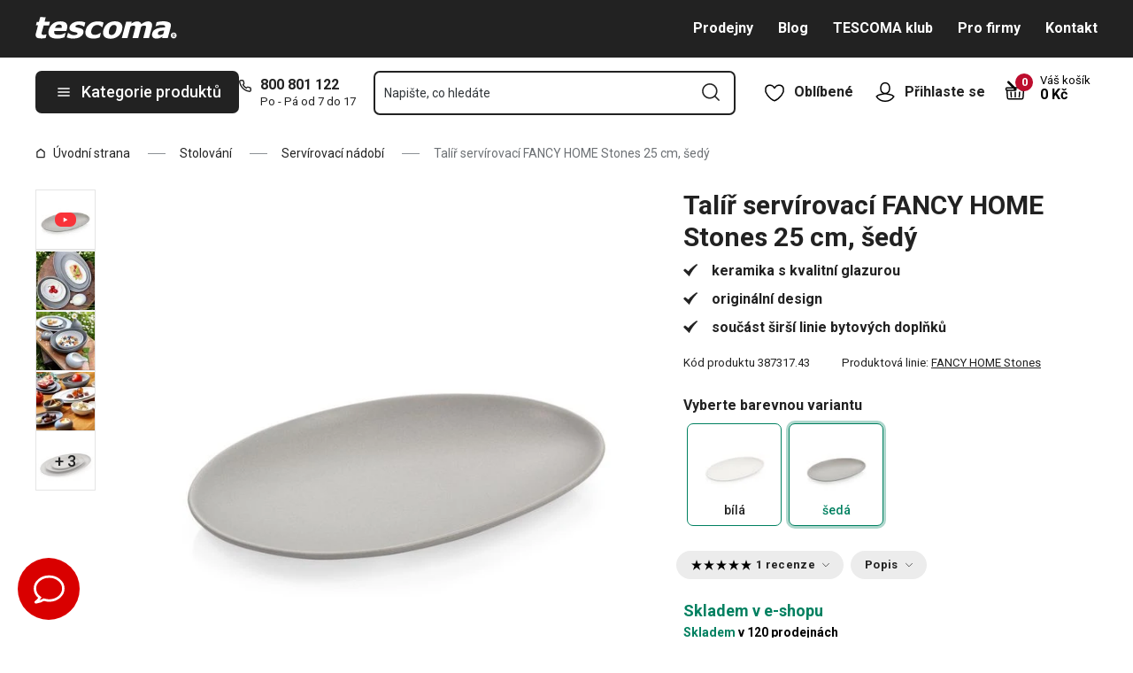

--- FILE ---
content_type: text/html; charset=utf-8
request_url: https://www.tescoma.cz/talir-servirovaci-fancy-home-stones-25-cm-sedy
body_size: 53296
content:
<!DOCTYPE html><html lang="cs"><head><meta charSet="utf-8"/><meta name="viewport" content="width=device-width"/><meta name="apple-mobile-web-app-title" content="Tescoma" class="jsx-4198770443"/><meta name="application-name" content="Tescoma" class="jsx-4198770443"/><meta name="theme-color" content="#bd0d2e" class="jsx-4198770443"/><meta name="msapplication-TileColor" content="#bd0d2e" class="jsx-4198770443"/><link rel="icon" type="image/png" sizes="16x16" href="https://cdn.tescoma.com/favicons/favicon-16x16.png"/><link rel="icon" type="image/png" sizes="32x32" href="https://cdn.tescoma.com/favicons/favicon-32x32.png"/><link rel="icon" type="image/png" sizes="96x96" href="https://cdn.tescoma.com/favicons/favicon-96x96.png"/><link rel="icon" href="https://cdn.tescoma.com/favicons/favicon.ico" sizes="any"/><link rel="icon" type="image/png" sizes="36x36" href="https://cdn.tescoma.com/favicons/android-icon-36x36.png"/><link rel="icon" type="image/png" sizes="48x48" href="https://cdn.tescoma.com/favicons/android-icon-48x48.png"/><link rel="icon" type="image/png" sizes="72x72" href="https://cdn.tescoma.com/favicons/android-icon-72x72.png"/><link rel="icon" type="image/png" sizes="96x96" href="https://cdn.tescoma.com/favicons/android-icon-96x96.png"/><link rel="icon" type="image/png" sizes="144x144" href="https://cdn.tescoma.com/favicons/android-icon-144x144.png"/><link rel="icon" type="image/png" sizes="192x192" href="https://cdn.tescoma.com/favicons/android-icon-192x192.png"/><link rel="apple-touch-icon" href="https://cdn.tescoma.com/favicons/apple-touch-icon.png"/><link rel="apple-touch-icon" sizes="57x57" href="https://cdn.tescoma.com/favicons/apple-icon-57x57.png"/><link rel="apple-touch-icon" sizes="60x60" href="https://cdn.tescoma.com/favicons/apple-icon-60x60.png"/><link rel="apple-touch-icon" sizes="72x72" href="https://cdn.tescoma.com/favicons/apple-icon-72x72.png"/><link rel="apple-touch-icon" sizes="76x76" href="https://cdn.tescoma.com/favicons/apple-icon-76x76.png"/><link rel="apple-touch-icon" sizes="114x114" href="https://cdn.tescoma.com/favicons/apple-icon-114x114.png"/><link rel="apple-touch-icon" sizes="120x120" href="https://cdn.tescoma.com/favicons/apple-icon-120x120.png"/><link rel="apple-touch-icon" sizes="144x144" href="https://cdn.tescoma.com/favicons/apple-icon-144x144.png"/><link rel="apple-touch-icon" sizes="152x152" href="https://cdn.tescoma.com/favicons/apple-icon-152x152.png"/><link rel="apple-touch-icon" sizes="180x180" href="https://cdn.tescoma.com/favicons/apple-icon-180x180.png"/><link rel="apple-touch-icon-precomposed" href="https://cdn.tescoma.com/favicons/apple-icon-precomposed.png"/><link rel="mask-icon" href="https://cdn.tescoma.com/favicons/safari-pinned-tab.svg" color="#5bbad5"/><link rel="manifest" href="https://cdn.tescoma.com/favicons/site.webmanifest"/><meta name="msapplication-config" content="https://cdn.tescoma.com/favicons/browserconfig.xml"/><meta name="msapplication-TileImage" content="https://cdn.tescoma.com/favicons/mstile-150x150.png"/><title>Talíř servírovací FANCY HOME Stones 25 cm, šedý</title><meta name="description" content="Designový keramický servírovací talíř.Čím servírovací talíř FANCY HOME 25 cm vyniká? Je součástí ucelené linie designových výrobků FANCY HOME Stones.Talíře s"/><meta property="og:site_name" content="Tescoma e-shop"/><meta property="og:locale" content="cs_CZ"/><meta property="og:type" content="website"/><meta property="og:title" content="Talíř servírovací FANCY HOME Stones 25 cm, šedý"/><meta property="og:description" content="Designový keramický servírovací talíř.Čím servírovací talíř FANCY HOME 25 cm vyniká? Je součástí ucelené linie designových výrobků FANCY HOME Stones.Talíře s"/><meta property="og:image" content="https://cdn.tescoma.com/content/images/product/talir-servirovaci-fancy-home-stones-25-cm-sedy_147105.jpg"/><meta property="twitter:card" content="summary_large_image"/><meta property="twitter:domain" content="https://www.tescoma.cz/"/><meta property="twitter:url" content="https://www.tescoma.cz/talir-servirovaci-fancy-home-stones-25-cm-sedy"/><meta property="twitter:title" content="Talíř servírovací FANCY HOME Stones 25 cm, šedý"/><meta property="twitter:description" content="Designový keramický servírovací talíř.Čím servírovací talíř FANCY HOME 25 cm vyniká? Je součástí ucelené linie designových výrobků FANCY HOME Stones.Talíře s"/><meta property="twitter:image" content="https://cdn.tescoma.com/content/images/product/talir-servirovaci-fancy-home-stones-25-cm-sedy_147105.jpg"/><script type="application/ld+json" id="logo-metadata">[{"@context":"https://schema.org","@type":"Organization","url":"https://www.tescoma.cz/","logo":"https://www.tescoma.cz/images/logo.svg"}]</script><script type="application/ld+json" id="breadcrumbs-metadata">[{"@context":"https://schema.org","@type":"BreadcrumbList","itemListElement":[{"@type":"ListItem","position":1,"name":"Úvodní strana","item":"https://www.tescoma.cz/"},{"@type":"ListItem","position":2,"name":"Stolování","item":"https://www.tescoma.cz/stolovani"},{"@type":"ListItem","position":3,"name":"Servírovací nádobí","item":"https://www.tescoma.cz/servirovaci-nadobi"},{"@type":"ListItem","position":4,"name":"Talíř servírovací FANCY HOME Stones 25 cm, šedý"}]}]</script><script type="application/ld+json" id="product-metadata">[{"@context":"https://schema.org/","@type":"Product","name":"Talíř servírovací FANCY HOME Stones 25 cm, šedý","image":["https://cdn.tescoma.com/content/images/product/talir-servirovaci-fancy-home-stones-25-cm-sedy_147105.jpg","https://cdn.tescoma.com/content/images/product/talir-servirovaci-fancy-home-stones-25-cm_147135.jpg","https://cdn.tescoma.com/content/images/product/talir-servirovaci-fancy-home-stones-25-cm_147138.jpg","https://cdn.tescoma.com/content/images/product/talir-servirovaci-fancy-home-stones-25-cm_147283.jpg","https://cdn.tescoma.com/content/images/product/talir-servirovaci-fancy-home-stones-25-cm_147285.jpg","https://cdn.tescoma.com/content/images/product/talir-servirovaci-fancy-home-stones-25-cm_147282.jpg","https://cdn.tescoma.com/content/images/product/talir-servirovaci-fancy-home-stones-25-cm_147284.jpg"],"description":"Designový keramický servírovací talíř.\n\n\n\nČím servírovací talíř FANCY HOME 25 cm vyniká? \n\nJe součástí ucelené linie designových výrobků FANCY HOME Stones.Talíře s kvalitní glazurou v  bílé nebo šedé barvě jsou uvedeny na trh společně se servírovacími miskami FANCY HOME Stones.  Stejně jako všechny výrobky linie FANCY HOME Stones, jsou servírovací talíře a misky inspirované tvary lávových kamenů.\n\n\n\nMateriál: Prvotřídní keramika s kvalitní a odolnou glazurou. Čištění: Vhodné do myčky. Záruka: 3 roky.","sku":"387317.43","mpn":"8592973120684","review":[{"@type":"Review","reviewRating":{"@type":"Rating","ratingValue":5,"bestRating":5},"author":{"@type":"Person","name":"Danuše H."}}],"aggregateRating":{"@type":"AggregateRating","ratingValue":5,"reviewCount":1},"brand":{"@type":"Brand","name":"FANCY HOME Stones"},"offers":{"@type":"Offer","url":"https://www.tescoma.cz/talir-servirovaci-fancy-home-stones-25-cm-sedy","priceCurrency":"CZK","price":299,"itemCondition":"https://schema.org/NewCondition","availability":"https://schema.org/InStock"}}]</script><link rel="alternate" hrefLang="cs-CZ" href="https://www.tescoma.cz/talir-servirovaci-fancy-home-stones-25-cm-sedy"/><link rel="alternate" hrefLang="sk-SK" href="https://www.tescoma.sk/tanier-servirovaci-fancy-home-stones-25-cm-seda"/><link rel="alternate" hrefLang="pl-PL" href="https://www.tescoma.pl/talerz-do-serwowania-fancy-home-stones-25-cm-szary"/><link rel="alternate" hrefLang="hu-HU" href="https://www.tescoma.hu/fancy-home-stones-szervirozo-tanyer-25-cm-szurke"/><link rel="alternate" hrefLang="de-DE" href="https://www.tescoma.de/servierteller-fancy-home-stones-25-cm-grau"/><link rel="alternate" hrefLang="en-GB" href="https://www.tescoma.uk/serving-plate-fancy-home-stones-25-cm-grey"/><link rel="alternate" hrefLang="it-IT" href="https://www.tescoma.it/piatto-da-portata-fancy-home-stones-25-cm-grigio"/><link rel="alternate" hrefLang="de-AT" href="https://www.tescoma.at/servierteller-fancy-home-stones-25-cm-grau"/><link rel="preload" as="image" imageSrcSet="https://cdn.tescoma.com/content/images/product/talir-servirovaci-fancy-home-stones-25-cm-sedy_147105.jpg?width=256 256w, https://cdn.tescoma.com/content/images/product/talir-servirovaci-fancy-home-stones-25-cm-sedy_147105.jpg?width=384 384w, https://cdn.tescoma.com/content/images/product/talir-servirovaci-fancy-home-stones-25-cm-sedy_147105.jpg?width=640 640w, https://cdn.tescoma.com/content/images/product/talir-servirovaci-fancy-home-stones-25-cm-sedy_147105.jpg?width=750 750w, https://cdn.tescoma.com/content/images/product/talir-servirovaci-fancy-home-stones-25-cm-sedy_147105.jpg?width=828 828w, https://cdn.tescoma.com/content/images/product/talir-servirovaci-fancy-home-stones-25-cm-sedy_147105.jpg?width=1080 1080w, https://cdn.tescoma.com/content/images/product/talir-servirovaci-fancy-home-stones-25-cm-sedy_147105.jpg?width=1200 1200w, https://cdn.tescoma.com/content/images/product/talir-servirovaci-fancy-home-stones-25-cm-sedy_147105.jpg?width=1920 1920w, https://cdn.tescoma.com/content/images/product/talir-servirovaci-fancy-home-stones-25-cm-sedy_147105.jpg?width=2048 2048w" imageSizes="(min-width: 768px) 33vw, 100vw" fetchpriority="high"/><meta name="next-head-count" content="33"/><link rel="preload" href="https://cdn.tescoma.com/_next/static/media/2c07349e02a7b712-s.p.woff2" as="font" type="font/woff2" crossorigin="anonymous" data-next-font="size-adjust"/><link rel="preload" href="https://cdn.tescoma.com/_next/static/media/47cbc4e2adbc5db9-s.p.woff2" as="font" type="font/woff2" crossorigin="anonymous" data-next-font="size-adjust"/><link rel="preload" href="https://cdn.tescoma.com/_next/static/css/f20964d5f14a625b.css" as="style"/><link rel="stylesheet" href="https://cdn.tescoma.com/_next/static/css/f20964d5f14a625b.css" data-n-g=""/><noscript data-n-css=""></noscript><script defer="" nomodule="" src="https://cdn.tescoma.com/_next/static/chunks/polyfills-78c92fac7aa8fdd8.js"></script><script defer="" src="https://cdn.tescoma.com/_next/static/chunks/4671-8cf29c705ba567f1.js"></script><script defer="" src="https://cdn.tescoma.com/_next/static/chunks/41-1910e7ef9e566b6c.js"></script><script defer="" src="https://cdn.tescoma.com/_next/static/chunks/841.9a5d4ce3e1de2d2c.js"></script><script src="https://cdn.tescoma.com/_next/static/chunks/webpack-f03f3eeb0a6df5bb.js" defer=""></script><script src="https://cdn.tescoma.com/_next/static/chunks/framework-48f7da9868157f5e.js" defer=""></script><script src="https://cdn.tescoma.com/_next/static/chunks/main-072ce532f286fa22.js" defer=""></script><script src="https://cdn.tescoma.com/_next/static/chunks/pages/_app-7ad2580b0ca1a3b2.js" defer=""></script><script src="https://cdn.tescoma.com/_next/static/chunks/8764-bf74ce324097aa8e.js" defer=""></script><script src="https://cdn.tescoma.com/_next/static/chunks/pages/products/%5BproductSlug%5D-aff5bfc42cef69a1.js" defer=""></script><script src="https://cdn.tescoma.com/_next/static/vW9UrPzVXnvMCBoQYY_Ow/_buildManifest.js" defer=""></script><script src="https://cdn.tescoma.com/_next/static/vW9UrPzVXnvMCBoQYY_Ow/_ssgManifest.js" defer=""></script><style id="__jsx-4198770443">html{font-family:'__Roboto_f44b2d', '__Roboto_Fallback_f44b2d'}</style><style data-styled="" data-styled-version="5.3.5"></style></head><body><div id="__next"> <div class="Toastify"></div><span aria-atomic="true" aria-live="polite" class="sr-only" tabindex="-1"></span><nav aria-label="Přeskočit navigaci"><ul><li><a href="#main-content" tabindex="0" class="absolute left-0 -translate-x-[1500rem] focus-visible:top-0 focus-visible:translate-x-0 z-aboveOverlay w-full bg-blueVeryLight p-2 text-center text-body font-semibold no-underline">Přejít na hlavní obsah</a></li><li><a href="#search-input" tabindex="0" class="absolute left-0 -translate-x-[1500rem] focus-visible:top-0 focus-visible:translate-x-0 z-aboveOverlay w-full bg-blueVeryLight p-2 text-center text-body font-semibold no-underline">Přejít na vyhledávání</a></li><li><a href="#main-navigation" tabindex="0" class="absolute left-0 -translate-x-[1500rem] focus-visible:top-0 focus-visible:translate-x-0 z-aboveOverlay w-full bg-blueVeryLight p-2 text-center text-body font-semibold no-underline">Přejít na navigaci</a></li></ul></nav><div class="relative z-menu aspect-[40/11] w-screen items-center justify-center md:aspect-auto md:w-auto md:block block" style="background-color:#da052a"><div class="" data-testid="layout-webline"><div class="px-5 pt-0 xl:mx-auto xl:mt-0 xl:w-layout"><div class="font-small flex w-full items-center justify-center text-center font-bold leading-6"><a tabindex="0" title="Odkaz v notifikační liště" href="https://www.tescoma.cz/tyden-s-tescomou"><div class="hidden aspect-[240/13] w-[1200px] max-w-[100vw] cursor-pointer md:block"><img alt="Obrázek v notifikační liště" data-testid="basic-image" loading="lazy" decoding="async" data-nimg="fill" class="responsive-image block object-contain focus-visible:outline-none" style="position:absolute;height:100%;width:100%;left:0;top:0;right:0;bottom:0;color:transparent" sizes="(min-width: 1440px) 1440px, 100vw" srcSet="https://cdn.tescoma.com/content/images/notificationBar/web/166973.png?width=640 640w, https://cdn.tescoma.com/content/images/notificationBar/web/166973.png?width=750 750w, https://cdn.tescoma.com/content/images/notificationBar/web/166973.png?width=828 828w, https://cdn.tescoma.com/content/images/notificationBar/web/166973.png?width=1080 1080w, https://cdn.tescoma.com/content/images/notificationBar/web/166973.png?width=1200 1200w, https://cdn.tescoma.com/content/images/notificationBar/web/166973.png?width=1920 1920w, https://cdn.tescoma.com/content/images/notificationBar/web/166973.png?width=2048 2048w" src="https://cdn.tescoma.com/content/images/notificationBar/web/166973.png?width=2048"/></div></a><a tabindex="0" title="Odkaz v notifikační liště" href="https://www.tescoma.cz/tyden-s-tescomou"><div class="my-0 -mx-5 block cursor-pointer md:hidden"><img alt="Obrázek v notifikační liště" data-testid="basic-image" loading="lazy" decoding="async" data-nimg="fill" class="responsive-image block object-contain focus-visible:outline-none" style="position:absolute;height:100%;width:100%;left:0;top:0;right:0;bottom:0;color:transparent" sizes="(min-width: 1440px) 1440px, 100vw" srcSet="https://cdn.tescoma.com/content/images/notificationBar/mobile/166974.png?width=640 640w, https://cdn.tescoma.com/content/images/notificationBar/mobile/166974.png?width=750 750w, https://cdn.tescoma.com/content/images/notificationBar/mobile/166974.png?width=828 828w, https://cdn.tescoma.com/content/images/notificationBar/mobile/166974.png?width=1080 1080w, https://cdn.tescoma.com/content/images/notificationBar/mobile/166974.png?width=1200 1200w, https://cdn.tescoma.com/content/images/notificationBar/mobile/166974.png?width=1920 1920w, https://cdn.tescoma.com/content/images/notificationBar/mobile/166974.png?width=2048 2048w" src="https://cdn.tescoma.com/content/images/notificationBar/mobile/166974.png?width=2048"/></div></a></div></div></div></div><div class="vl:menu-gradient relative z-menu mb-5 bg-primary" data-testid="layout-header"><div class="flex w-full flex-wrap justify-between vl:px-5 xl:mx-auto xl:w-layout"><div class="flex h-11 flex-1 items-center justify-between vl:h-16 vl:shrink-0 vl:grow vl:basis-full"><a tabindex="0" class="flex h-full max-w-[160px] items-center notVl:max-w-[120px] notVl:py-1 notVl:pr-4 notVl:pl-5" title="Přejít na hlavní stránku" href="/"><div class="relative h-[27px] w-[84px] lg:w-[169px]"><img alt="Tescoma" data-testid="basic-image" loading="lazy" decoding="async" data-nimg="fill" class="responsive-image block object-contain focus-visible:outline-none" style="position:absolute;height:100%;width:100%;left:0;top:0;right:0;bottom:0;color:transparent" sizes="(min-width: 1024px) 169px, 84px" srcSet="/images/logo.svg 16w, /images/logo.svg 32w, /images/logo.svg 48w, /images/logo.svg 64w, /images/logo.svg 96w, /images/logo.svg 128w, /images/logo.svg 256w, /images/logo.svg 384w, /images/logo.svg 640w, /images/logo.svg 750w, /images/logo.svg 828w, /images/logo.svg 1080w, /images/logo.svg 1200w, /images/logo.svg 1920w, /images/logo.svg 2048w" src="/images/logo.svg"/></div></a><div class="notVl:hidden"><a tabindex="0" class="ml-7 no-underline text-white font-bold hover:text-white hover:underline" href="/prodejny">Prodejny</a><a tabindex="0" class="ml-7 no-underline text-white font-bold hover:text-white hover:underline" target="_self" href="/blog">Blog</a><a tabindex="0" class="ml-7 no-underline text-white font-bold hover:text-white hover:underline" target="_self" href="/tescoma-klub">TESCOMA klub</a><a tabindex="0" class="ml-7 no-underline text-white font-bold hover:text-white hover:underline" target="_self" href="/pro-firmy">Pro firmy</a><a tabindex="0" class="ml-7 no-underline text-white font-bold hover:text-white hover:underline" target="_self" href="/kontakt">Kontakt</a></div></div><div class="flex w-[135px] flex-1 justify-end bg-primary vl:hidden"><ul class="flex h-full vl:not-last:mr-2.5" data-testid="layout-header-menuiconic"><li class="relative space-x-1 self-center notVl:h-[45px] notVl:w-[45px] notVl:items-center notVl:justify-center notVl:space-x-0 notVl:bg-primary notVl:text-white"><a tabindex="0" title="Otevřít Oblíbené" class="flex h-full w-full cursor-pointer items-center justify-center font-bold text-currentColor no-underline transition-all vl:h-[48px] vl:rounded-md vl:px-3 vl:hover:bg-white vl:hover:no-underline notVl:hover:text-white" href="/oblibene-produkty"><div class="relative"><svg class="mr-2.5 h-6 w-6 stroke-white text-currentColor vl:stroke-black notVl:mr-0" xmlns="http://www.w3.org/2000/svg" viewBox="0 0 24 24"><path d="M12 21.8s4.1-1.4 8.1-6.6c3.6-4.8 2.4-10.1-1.6-10.9-4.6-.9-6.5 3.2-6.5 3.2s-1.9-4.1-6.5-3.2c-3.9.8-5.2 6.1-1.6 10.9 3.9 5.2 8.1 6.6 8.1 6.6Z" style="stroke-linecap:round;stroke-linejoin:round;stroke-width:1.5px;fill:none"></path></svg></div><span class="notVl:hidden">Oblíbené</span></a></li><li class="relative space-x-1 self-center notVl:h-[45px] notVl:w-[45px] notVl:items-center notVl:justify-center notVl:space-x-0 notVl:bg-primary notVl:text-white" data-testid="layout-header-menuiconic-2"><div class="flex h-full w-full cursor-pointer items-center justify-center font-bold no-underline transition-all vl:h-[48px] vl:rounded-md vl:px-3 vl:hover:bg-white vl:hover:no-underline"><button tabindex="0" aria-label="Otevřít uživatelské menu" class="text-currentColor"><svg class="mr-2.5 h-6 w-6 stroke-white text-currentColor vl:stroke-black notVl:mr-0" xmlns="http://www.w3.org/2000/svg" viewBox="0 0 24 24"><path d="M7.1 8.7V6.5c0-2.7 2.2-4.9 4.9-4.9s4.9 2.2 4.9 4.9v2.2c0 2.7-2.2 4.9-4.9 4.9s-4.9-2.2-4.9-4.9Z" style="stroke-linecap:round;stroke-width:1.5px;stroke-miterlimit:10;fill:none"></path><path d="M21.8 17c-2.1 3.2-5.7 5.3-9.8 5.3S4.3 20.2 2.2 17c.9-1 2.1-1.7 3.5-2l6.3-1.4 6.3 1.4c1.4.3 2.6 1 3.5 2Z" style="stroke-linejoin:round;stroke-linecap:round;stroke-width:1.5px;fill:none"></path></svg></button><span class="notVl:hidden">Přihlaste se</span></div></li></ul><div class="items-center flex inset-0 justify-center fixed bg-black/60 cursor-pointer opacity-0 pointer-events-none transition-opacity z-overlay"></div><div class="relative border-x vl:border-none"><div class="flex h-11 w-11 cursor-pointer items-center justify-center text-description outline-0"><a tabindex="0" class="relative flex h-full w-full items-center justify-center text-white no-underline transition-colors hover:text-white hover:no-underline vl:text-primary" href="/kosik"><svg class="h-6 w-6 stroke-white vl:stroke-black" xmlns="http://www.w3.org/2000/svg" version="1.1" viewBox="0 0 24 24"><path d="m2.6 10.8.6 8.4c0 .9.8 1.6 1.7 1.6h14.2c.9 0 1.7-.7 1.7-1.6l.6-8.4" style="stroke-miterlimit:10;stroke-width:1.5px;fill:none"></path><path d="m16.5 18.5.4-5.4M7.5 18.5l-.4-5.4M18.9 10.8h2.6c.5 0 .8-.3.9-.8v-.9c.1-.5-.3-1-.8-1h-10M12 13.1v5.4" style="stroke-width:1.5px;stroke-miterlimit:10;fill:none;stroke-linecap:round;stroke-linejoin:round"></path><path d="M9.7 8.2H2.5c-.5 0-.9.4-.9 1v.9c.1.4.5.8.9.8H12c.8 0 1.2-.9.6-1.5l-7.8-8c-.2-.2-.6-.2-.9 0h0c-.2.2-.2.6 0 .9l8.4 8.4" style="stroke-miterlimit:10;stroke-width:1.5px;stroke-linecap:round;fill:none"></path></svg><span aria-live="polite" aria-busy="true"><span class="react-loading-skeleton absolute right-1 top-1 flex h-5 w-5 rounded-full" style="--animation-duration:1s;--base-color:#eeeeee;--highlight-color:#cdcdcd">‌</span><br/></span></a></div></div></div><div class="flex items-center justify-start vl:h-[80px] vl:gap-x-4 notVl:bg-primary"><button type="button" tabindex="0" class="cursor-pointer outline-0 border-0 group inline-flex w-auto justify-center items-center text-center no-underline transition-colors ease-defaultTransition duration-200 !leading-5 active:scale-95 font-medium min-h-[40px] py-[9px] px-3 text-body [&amp;&gt;svg:first-child]:mr-3 [&amp;&gt;svg:last-child:not(:first-child)]:ml-3 bg-primary text-white hover:text-white hover:bg-[#3b3b3b] select-none rounded-none vl:h-12 vl:rounded-md vl:bg-primary vl:text-description notVl:h-full notVl:w-full notVl:text-small notVl:font-bold notVl:uppercase vl:w-[230px] vl:z-auto notVl:bg-primary notVl:text-white notVl:hover:bg-primary notVl:hover:text-white [&amp;&gt;svg]:hover:text-white" data-testid="layout-header-navigation-hamburger-button" id="main-navigation"><svg class="icon mr-3 h-4 w-4 min-w-[16px] notVl:text-white notVl:hover:text-white" viewBox="0 0 20 20" fill="none" xmlns="http://www.w3.org/2000/svg"><path d="M2.5 10H17.5" stroke="currentColor" stroke-width="2" stroke-linecap="round" stroke-linejoin="round"></path><path d="M2.5 5H17.5" stroke="currentColor" stroke-width="2" stroke-linecap="round" stroke-linejoin="round"></path><path d="M2.5 15H17.5" stroke="currentColor" stroke-width="2" stroke-linecap="round" stroke-linejoin="round"></path></svg><span class="vl:hidden">Menu</span><span class="hidden whitespace-nowrap vl:block">Kategorie produktů</span></button><div class="pr-5 vl:pr-0 hidden vl:block text-primary"><div class="flex h-5 items-center"><div class="h-full w-6"><svg class="icon text-currentColor" viewBox="0 0 512 512" xmlns="http://www.w3.org/2000/svg"><path d="M73.698 2.5c-41.49-.077-74.72 36.314-70.901 77.635a25.353 25.353 0 0 0 0 .346c7.961 74.689 33.436 146.425 74.317 209.435.02.03.03.069.05.1.012.018.037.03.05.049a472.057 472.057 0 0 0 145.118 144.871c.013.009.037-.008.05 0a480.098 480.098 0 0 0 209.039 74.219 25.353 25.353 0 0 0 .445.05c41.33 3.686 77.661-29.557 77.635-71.05v-68.673a25.353 25.353 0 0 0-6.14-16.438c-6.844-27.567-25.942-51.047-55.156-55.156a25.353 25.353 0 0 0-.198 0c-20.099-2.644-39.869-7.59-58.87-14.656h-.098c-25.934-9.696-55.337-3.446-75.06 15.992a25.353 25.353 0 0 0-.1.1l-13.665 13.615c-40.9-26.304-75.362-60.7-101.746-101.549l13.566-13.566a25.353 25.353 0 0 0 .148-.099c19.508-19.704 25.784-49.157 15.993-75.11a269.681 269.681 0 0 1-14.656-58.72 25.353 25.353 0 0 0-.05-.248c-5.022-35.17-35.672-61.504-71.197-61.147H73.697zm-.1 50.7a25.353 25.353 0 0 0 .1 0h68.821a25.353 25.353 0 0 0 .248 0c10.492-.105 19.064 7.24 20.547 17.626a320.18 320.18 0 0 0 17.379 69.614 25.353 25.353 0 0 0 .05.1c2.826 7.492 1.055 15.741-4.605 21.487l-29.064 29.014a25.353 25.353 0 0 0-4.11 30.5 392.043 392.043 0 0 0 147.15 146.901 25.353 25.353 0 0 0 30.45-4.11l29.063-29.013c5.763-5.651 14.127-7.444 21.686-4.605a25.353 25.353 0 0 0 .05 0 320.538 320.538 0 0 0 69.811 17.379c10.54 1.482 17.902 10.215 17.627 20.745a25.353 25.353 0 0 0 0 .644v68.722c.008 12.449-9.947 21.488-22.33 20.449-66.505-7.27-130.39-29.9-186.56-66.247a25.353 25.353 0 0 0-.199-.149c-52.27-33.146-96.627-77.363-129.87-129.572a25.353 25.353 0 0 0-.098-.198C83.194 206.199 60.452 142.06 53.299 75.332 52.257 63.048 61.24 53.168 73.6 53.2z" fill="currentColor"></path></svg></div><a tabindex="0" class="font-bold text-inherit no-underline hover:text-inherit hover:no-underline" href="tel:+420800801122" aria-label="8-0-0-8-0-1-1-2-2">800 801 122</a></div><div class="h-4 pl-6 text-tiny notVl:hidden">Po - Pá od 7 do 17</div></div></div><div class="flex items-center vl:h-[80px] vl:flex-1 vl:gap-x-2 vl:px-3 xl:px-5 notVl:w-full"><div class="h-[48px] w-full lg:relative" id="autocomplete-container"><div class="items-center inset-0 justify-center fixed bg-black/60 cursor-pointer opacity-0 pointer-events-none transition-opacity z-aboveMenu hidden vl:block"></div><div class="relative lg:absolute lg:left-0 lg:top-0 lg:w-full"><form class="relative flex w-full"><div style="pointer-events:auto" class="relative w-full"><input id="search-input" name="autocompleteSearchQuery" placeholder="Napište, co hledáte" type="search" class="peer box-border border-solid bg-white font-normal text-primary w-appearance-none [-moz-appearance:textfield] px-2 pt-5 h-[50px] placeholder:text-transparent disabled/read-only:pointer-events-none disabled/read-only:cursor-no-drop disabled/read-only:bg-opacity-50 disabled/read-only:text-grayDark focus:border-borderFocus focus:outline focus:outline-[3px] focus:outline-outlineFocus webkit-autofill:!bg-white webkit-autofill:!shadow-input webkit-autofill:hover:!bg-white webkit-autofill:hover:!shadow-input webkit-autofill:focus:!bg-white webkit-autofill:focus:!shadow-input internal-autofill-selected:!bg-white internal-autofill-selected:!shadow-input mb-0 w-full rounded-none border-2 border-t-0 border-primary pr-11 text-body placeholder:text-ellipsis vl:rounded-md vl:border-t-2" autoComplete="off" data-testid="layout-header-search-autocomplete-input" value=""/><button tabindex="0" aria-label="Odeslat vyhledávací formulář" class="absolute top-3 right-4 h-6 w-6 cursor-pointer border-none bg-transparent" type="submit"><svg class="icon h-5 w-5" xmlns="http://www.w3.org/2000/svg" viewBox="0 0 512 512"><path d="M225.772 2.5C102.663 2.5 2.5 102.663 2.5 225.772c0 123.116 100.163 223.272 223.272 223.272 123.116 0 223.272-100.156 223.272-223.272C449.044 102.663 348.888 2.5 225.772 2.5zm0 405.326c-100.383 0-182.053-81.67-182.053-182.053S125.39 43.719 225.772 43.719s182.053 81.67 182.053 182.053-81.67 182.054-182.053 182.054z" fill="currentColor"></path><path d="M503.461 474.319L385.3 356.156c-8.052-8.051-21.091-8.051-29.143 0-8.051 8.045-8.051 21.098 0 29.143L474.32 503.46a20.538 20.538 0 0 0 14.571 6.039 20.551 20.551 0 0 0 14.571-6.039c8.052-8.044 8.052-21.098 0-29.142z" fill="currentColor"></path></svg></button><label for="search-input" class="absolute left-3 z-two block text-small leading-3 text-grayVeryDark transition-all duration-200 ease-defaultTransition peer-readonly:bg-opacity-50 peer-readonly:pointer-events-none peer-readonly:cursor-no-drop peer-disabled:pointer-events-none peer-disabled:cursor-no-drop peer-disabled:bg-opacity-50 peer-disabled:text-grayDark peer-focus:transform-none top-1/2 -translate-y-1/2 peer-focus:top-2 peer-focus:text-tiny">Napište, co hledáte</label></div></form></div></div></div><div class="flex items-center justify-end gap-x-0 notVl:hidden min-w-[280px]"><ul class="flex h-full vl:not-last:mr-2.5" data-testid="layout-header-menuiconic"><li class="relative space-x-1 self-center notVl:h-[45px] notVl:w-[45px] notVl:items-center notVl:justify-center notVl:space-x-0 notVl:bg-primary notVl:text-white"><a tabindex="0" title="Otevřít Oblíbené" class="flex h-full w-full cursor-pointer items-center justify-center font-bold text-currentColor no-underline transition-all vl:h-[48px] vl:rounded-md vl:px-3 vl:hover:bg-white vl:hover:no-underline notVl:hover:text-white" href="/oblibene-produkty"><div class="relative"><svg class="mr-2.5 h-6 w-6 stroke-white text-currentColor vl:stroke-black notVl:mr-0" xmlns="http://www.w3.org/2000/svg" viewBox="0 0 24 24"><path d="M12 21.8s4.1-1.4 8.1-6.6c3.6-4.8 2.4-10.1-1.6-10.9-4.6-.9-6.5 3.2-6.5 3.2s-1.9-4.1-6.5-3.2c-3.9.8-5.2 6.1-1.6 10.9 3.9 5.2 8.1 6.6 8.1 6.6Z" style="stroke-linecap:round;stroke-linejoin:round;stroke-width:1.5px;fill:none"></path></svg></div><span class="notVl:hidden">Oblíbené</span></a></li><li class="relative space-x-1 self-center notVl:h-[45px] notVl:w-[45px] notVl:items-center notVl:justify-center notVl:space-x-0 notVl:bg-primary notVl:text-white" data-testid="layout-header-menuiconic-2"><div class="flex h-full w-full cursor-pointer items-center justify-center font-bold no-underline transition-all vl:h-[48px] vl:rounded-md vl:px-3 vl:hover:bg-white vl:hover:no-underline"><button tabindex="0" aria-label="Otevřít uživatelské menu" class="text-currentColor"><svg class="mr-2.5 h-6 w-6 stroke-white text-currentColor vl:stroke-black notVl:mr-0" xmlns="http://www.w3.org/2000/svg" viewBox="0 0 24 24"><path d="M7.1 8.7V6.5c0-2.7 2.2-4.9 4.9-4.9s4.9 2.2 4.9 4.9v2.2c0 2.7-2.2 4.9-4.9 4.9s-4.9-2.2-4.9-4.9Z" style="stroke-linecap:round;stroke-width:1.5px;stroke-miterlimit:10;fill:none"></path><path d="M21.8 17c-2.1 3.2-5.7 5.3-9.8 5.3S4.3 20.2 2.2 17c.9-1 2.1-1.7 3.5-2l6.3-1.4 6.3 1.4c1.4.3 2.6 1 3.5 2Z" style="stroke-linejoin:round;stroke-linecap:round;stroke-width:1.5px;fill:none"></path></svg></button><span class="notVl:hidden">Přihlaste se</span></div></li></ul><div class="items-center flex inset-0 justify-center fixed bg-black/60 cursor-pointer opacity-0 pointer-events-none transition-opacity z-overlay"></div><div class="relative flex grow justify-end"><a tabindex="0" class="defaultTransition flex items-end rounded-md pt-2.5 pr-2 pb-5 text-black no-underline hover:text-black hover:no-underline" href="/kosik"><span class="relative flex text-h6"><svg class="h-6 w-6 stroke-white vl:stroke-black" xmlns="http://www.w3.org/2000/svg" version="1.1" viewBox="0 0 24 24"><path d="m2.6 10.8.6 8.4c0 .9.8 1.6 1.7 1.6h14.2c.9 0 1.7-.7 1.7-1.6l.6-8.4" style="stroke-miterlimit:10;stroke-width:1.5px;fill:none"></path><path d="m16.5 18.5.4-5.4M7.5 18.5l-.4-5.4M18.9 10.8h2.6c.5 0 .8-.3.9-.8v-.9c.1-.5-.3-1-.8-1h-10M12 13.1v5.4" style="stroke-width:1.5px;stroke-miterlimit:10;fill:none;stroke-linecap:round;stroke-linejoin:round"></path><path d="M9.7 8.2H2.5c-.5 0-.9.4-.9 1v.9c.1.4.5.8.9.8H12c.8 0 1.2-.9.6-1.5l-7.8-8c-.2-.2-.6-.2-.9 0h0c-.2.2-.2.6 0 .9l8.4 8.4" style="stroke-miterlimit:10;stroke-width:1.5px;stroke-linecap:round;fill:none"></path></svg><span aria-live="polite" aria-busy="true"><span class="react-loading-skeleton absolute -top-2 -right-2 flex h-5 w-5 rounded-full" style="--animation-duration:1s;--base-color:#eeeeee;--highlight-color:#e3e4ec">‌</span><br/></span></span><div class="ml-4 font-bold leading-4" data-testid="layout-header-cart-totalprice"><div class="text-tiny font-normal">Váš košík</div><span aria-live="polite" aria-busy="true"><span class="react-loading-skeleton h-4 w-14" style="--animation-duration:1s;--base-color:#eeeeee;--highlight-color:#e3e4ec">‌</span><br/></span></div></a></div></div></div></div><main aria-label="Hlavní obsah: Talíř servírovací FANCY HOME Stones 25 cm, šedý" id="main-content"><div class="" data-testid="layout-webline"><div class="px-5 pt-0 xl:mx-auto xl:mt-0 xl:w-layout"><div data-testid="layout-breadcrumbs" class="-mt-2 mb-6 flex items-center text-small notLg:mb-5 notLg:text-primary"><svg class="icon mr-1 h-3 w-3 rotate-90 lg:hidden" fill="none" viewBox="0 0 24 24" xmlns="http://www.w3.org/2000/svg"><path d="m23.254 6.2185-11.254 11.254-11.254-11.254" stroke="currentColor" stroke-linejoin="round" stroke-width="2.1101"></path></svg><a tabindex="0" class="mr-4 flex items-center py-2 pr-1 text-primary no-underline notLg:hidden notLg:last-of-type:[display:initial]" data-testid="layout-breadcrumbs-item-root" href="/"><svg class="icon mr-2 h-3 w-3 notLg:hidden" viewBox="0 0 12 13" fill="none" xmlns="http://www.w3.org/2000/svg"><path d="M1.5 5 6 1.5 10.5 5v5.5a1 1 0 0 1-1 1h-7a1 1 0 0 1-1-1V5Z" stroke="currentColor" stroke-width="1.5" stroke-linecap="round" stroke-linejoin="round"></path></svg>Úvodní strana</a><span class="mr-4 h-0 w-5 border-b border-solid border-grayDarker -indent-[9999px] notLg:hidden">/</span><a tabindex="0" class="mr-4 flex items-center py-2 pr-1 text-primary no-underline notLg:hidden notLg:last-of-type:[display:initial]" data-testid="layout-breadcrumbs-item-root" href="/stolovani">Stolování</a><span class="mr-4 h-0 w-5 border-b border-solid border-grayDarker -indent-[9999px] notLg:hidden">/</span><a tabindex="0" class="mr-4 flex items-center py-2 pr-1 text-primary no-underline notLg:hidden notLg:last-of-type:[display:initial]" data-testid="layout-breadcrumbs-item-root" href="/servirovaci-nadobi">Servírovací nádobí</a><span class="mr-4 h-0 w-5 border-b border-solid border-grayDarker -indent-[9999px] notLg:hidden">/</span><span class="mr-4 text-grayDark notLg:hidden ">Talíř servírovací FANCY HOME Stones 25 cm, šedý</span></div></div></div><div class="" data-testid="layout-webline"><div class="px-5 pt-0 xl:mx-auto xl:mt-0 xl:w-layout"><div class="mb-10 flex flex-col flex-wrap lg:mb-2 lg:flex-row" data-testid="pages-productdetail-variant-387317.43"><h1 class="text-h4 font-bold text-primary mb-2 lg:hidden" data-testid="pages-productdetail-name">Talíř servírovací FANCY HOME Stones 25 cm, šedý</h1><div class="relative mb-7 lg:mb-0 lg:w-[calc(100%-346px)] vl:w-[calc(100%-508px)] [&amp;&gt;div]:w-full [&amp;&gt;div]:overflow-hidden [&amp;&gt;div]:text-[0]" data-testid="pages-productdetail-gallery"><div class="w-full lg:flex lg:items-start"><button class="relative my-0 mx-auto block h-[335px] w-full max-w-[600px] lg:order-1 lg:h-[600px] lg:self-stretch" tabindex="0"><img alt="Obrázek Talíř servírovací FANCY HOME Stones 25 cm, šedý" data-testid="basic-image" fetchpriority="high" decoding="async" data-nimg="fill" class="responsive-image block object-contain focus-visible:outline-none" style="position:absolute;height:100%;width:100%;left:0;top:0;right:0;bottom:0;color:transparent" sizes="(min-width: 768px) 33vw, 100vw" srcSet="https://cdn.tescoma.com/content/images/product/talir-servirovaci-fancy-home-stones-25-cm-sedy_147105.jpg?width=256 256w, https://cdn.tescoma.com/content/images/product/talir-servirovaci-fancy-home-stones-25-cm-sedy_147105.jpg?width=384 384w, https://cdn.tescoma.com/content/images/product/talir-servirovaci-fancy-home-stones-25-cm-sedy_147105.jpg?width=640 640w, https://cdn.tescoma.com/content/images/product/talir-servirovaci-fancy-home-stones-25-cm-sedy_147105.jpg?width=750 750w, https://cdn.tescoma.com/content/images/product/talir-servirovaci-fancy-home-stones-25-cm-sedy_147105.jpg?width=828 828w, https://cdn.tescoma.com/content/images/product/talir-servirovaci-fancy-home-stones-25-cm-sedy_147105.jpg?width=1080 1080w, https://cdn.tescoma.com/content/images/product/talir-servirovaci-fancy-home-stones-25-cm-sedy_147105.jpg?width=1200 1200w, https://cdn.tescoma.com/content/images/product/talir-servirovaci-fancy-home-stones-25-cm-sedy_147105.jpg?width=1920 1920w, https://cdn.tescoma.com/content/images/product/talir-servirovaci-fancy-home-stones-25-cm-sedy_147105.jpg?width=2048 2048w" src="https://cdn.tescoma.com/content/images/product/talir-servirovaci-fancy-home-stones-25-cm-sedy_147105.jpg?width=2048"/></button><ul class="mt-2 flex flex-row justify-center gap-4 lg:relative lg:mr-6 lg:mt-0 lg:w-[100px] lg:flex-shrink-0 lg:flex-col"><li class="relative block h-14 w-14 cursor-pointer border border-grayMidDarker hover:border-primary lg:duration-200 lg:ease-defaultTransition sm:w-[68px] sm:h-[68px]"><img alt="Video Talíř servírovací FANCY HOME Stones 25 cm, šedý" data-testid="basic-image" loading="lazy" width="66" height="66" decoding="async" data-nimg="1" class="responsive-image block object-contain focus-visible:outline-none mix-blend-multiply" style="color:transparent" srcSet="https://cdn.tescoma.com/content/images/product/talir-servirovaci-fancy-home-stones-25-cm-sedy_147105.jpg?width=96 1x, https://cdn.tescoma.com/content/images/product/talir-servirovaci-fancy-home-stones-25-cm-sedy_147105.jpg?width=256 2x" src="https://cdn.tescoma.com/content/images/product/talir-servirovaci-fancy-home-stones-25-cm-sedy_147105.jpg?width=256"/><div class="absolute top-[calc(50%-8px)] left-[calc(50%-12px)] flex h-4 w-6 items-center justify-center rounded-md bg-redLight text-white"><svg class="icon h-1.5 w-1.5 text-white" viewBox="0 0 7 8" fill="none" xmlns="http://www.w3.org/2000/svg"><path d="M0.629883 7.64584L6.70503 4.23959L0.629883 0.833344V7.64584Z" fill="currentColor"></path></svg></div></li><li class="relative block h-14 w-14 cursor-pointer border border-grayMidDarker hover:border-primary lg:duration-200 lg:ease-defaultTransition sm:w-[68px] sm:h-[68px]"><img alt="Obrázek Talíř servírovací FANCY HOME Stones 25 cm, šedý" data-testid="basic-image" loading="lazy" width="68" height="68" decoding="async" data-nimg="1" class="responsive-image block object-contain focus-visible:outline-none h-[68px] w-[68px] mix-blend-multiply" style="color:transparent" srcSet="https://cdn.tescoma.com/content/images/product/talir-servirovaci-fancy-home-stones-25-cm_147135.jpg?width=96 1x, https://cdn.tescoma.com/content/images/product/talir-servirovaci-fancy-home-stones-25-cm_147135.jpg?width=256 2x" src="https://cdn.tescoma.com/content/images/product/talir-servirovaci-fancy-home-stones-25-cm_147135.jpg?width=256"/><span class="absolute inset-0 hidden items-center justify-center bg-white bg-opacity-50 text-h6 font-medium text-primary">+ 3</span><span class="absolute inset-0 hidden items-center justify-center bg-white bg-opacity-50 text-h6 font-medium text-primary">+ 4</span></li><li class="relative block h-14 w-14 cursor-pointer border border-grayMidDarker hover:border-primary lg:duration-200 lg:ease-defaultTransition sm:w-[68px] sm:h-[68px]"><img alt="Obrázek Talíř servírovací FANCY HOME Stones 25 cm, šedý" data-testid="basic-image" loading="lazy" width="68" height="68" decoding="async" data-nimg="1" class="responsive-image block object-contain focus-visible:outline-none h-[68px] w-[68px] mix-blend-multiply" style="color:transparent" srcSet="https://cdn.tescoma.com/content/images/product/talir-servirovaci-fancy-home-stones-25-cm_147138.jpg?width=96 1x, https://cdn.tescoma.com/content/images/product/talir-servirovaci-fancy-home-stones-25-cm_147138.jpg?width=256 2x" src="https://cdn.tescoma.com/content/images/product/talir-servirovaci-fancy-home-stones-25-cm_147138.jpg?width=256"/><span class="absolute inset-0 hidden items-center justify-center bg-white bg-opacity-50 text-h6 font-medium text-primary">+ 3</span><span class="absolute inset-0 hidden items-center justify-center bg-white bg-opacity-50 text-h6 font-medium text-primary">+ 4</span></li><li class="relative block h-14 w-14 cursor-pointer border border-grayMidDarker hover:border-primary lg:duration-200 lg:ease-defaultTransition sm:w-[68px] sm:h-[68px]"><img alt="Obrázek Talíř servírovací FANCY HOME Stones 25 cm, šedý" data-testid="basic-image" loading="lazy" width="68" height="68" decoding="async" data-nimg="1" class="responsive-image block object-contain focus-visible:outline-none h-[68px] w-[68px] mix-blend-multiply" style="color:transparent" srcSet="https://cdn.tescoma.com/content/images/product/talir-servirovaci-fancy-home-stones-25-cm_147283.jpg?width=96 1x, https://cdn.tescoma.com/content/images/product/talir-servirovaci-fancy-home-stones-25-cm_147283.jpg?width=256 2x" src="https://cdn.tescoma.com/content/images/product/talir-servirovaci-fancy-home-stones-25-cm_147283.jpg?width=256"/><span class="absolute inset-0 hidden items-center justify-center bg-white bg-opacity-50 text-h6 font-medium text-primary">+ 3</span><span class="absolute inset-0 hidden items-center justify-center bg-white bg-opacity-50 text-h6 font-medium text-primary notLg:flex">+ 4</span></li><li class="notLg:hidden relative block h-14 w-14 cursor-pointer border border-grayMidDarker hover:border-primary lg:duration-200 lg:ease-defaultTransition sm:w-[68px] sm:h-[68px]"><img alt="Obrázek Talíř servírovací FANCY HOME Stones 25 cm, šedý" data-testid="basic-image" loading="lazy" width="68" height="68" decoding="async" data-nimg="1" class="responsive-image block object-contain focus-visible:outline-none h-[68px] w-[68px] mix-blend-multiply" style="color:transparent" srcSet="https://cdn.tescoma.com/content/images/product/talir-servirovaci-fancy-home-stones-25-cm_147285.jpg?width=96 1x, https://cdn.tescoma.com/content/images/product/talir-servirovaci-fancy-home-stones-25-cm_147285.jpg?width=256 2x" src="https://cdn.tescoma.com/content/images/product/talir-servirovaci-fancy-home-stones-25-cm_147285.jpg?width=256"/><span class="absolute inset-0 hidden items-center justify-center bg-white bg-opacity-50 text-h6 font-medium text-primary lg:flex">+ 3</span><span class="absolute inset-0 hidden items-center justify-center bg-white bg-opacity-50 text-h6 font-medium text-primary">+ 4</span></li><li class="lg:hidden notLg:hidden relative block h-14 w-14 cursor-pointer border border-grayMidDarker hover:border-primary lg:duration-200 lg:ease-defaultTransition sm:w-[68px] sm:h-[68px]"><img alt="Obrázek Talíř servírovací FANCY HOME Stones 25 cm, šedý" data-testid="basic-image" loading="lazy" width="68" height="68" decoding="async" data-nimg="1" class="responsive-image block object-contain focus-visible:outline-none h-[68px] w-[68px] mix-blend-multiply" style="color:transparent" srcSet="https://cdn.tescoma.com/content/images/product/talir-servirovaci-fancy-home-stones-25-cm_147282.jpg?width=96 1x, https://cdn.tescoma.com/content/images/product/talir-servirovaci-fancy-home-stones-25-cm_147282.jpg?width=256 2x" src="https://cdn.tescoma.com/content/images/product/talir-servirovaci-fancy-home-stones-25-cm_147282.jpg?width=256"/><span class="absolute inset-0 hidden items-center justify-center bg-white bg-opacity-50 text-h6 font-medium text-primary">+ 3</span><span class="absolute inset-0 hidden items-center justify-center bg-white bg-opacity-50 text-h6 font-medium text-primary">+ 4</span></li><li class="lg:hidden notLg:hidden relative block h-14 w-14 cursor-pointer border border-grayMidDarker hover:border-primary lg:duration-200 lg:ease-defaultTransition sm:w-[68px] sm:h-[68px]"><img alt="Obrázek Talíř servírovací FANCY HOME Stones 25 cm, šedý" data-testid="basic-image" loading="lazy" width="68" height="68" decoding="async" data-nimg="1" class="responsive-image block object-contain focus-visible:outline-none h-[68px] w-[68px] mix-blend-multiply" style="color:transparent" srcSet="https://cdn.tescoma.com/content/images/product/talir-servirovaci-fancy-home-stones-25-cm_147284.jpg?width=96 1x, https://cdn.tescoma.com/content/images/product/talir-servirovaci-fancy-home-stones-25-cm_147284.jpg?width=256 2x" src="https://cdn.tescoma.com/content/images/product/talir-servirovaci-fancy-home-stones-25-cm_147284.jpg?width=256"/><span class="absolute inset-0 hidden items-center justify-center bg-white bg-opacity-50 text-h6 font-medium text-primary">+ 3</span><span class="absolute inset-0 hidden items-center justify-center bg-white bg-opacity-50 text-h6 font-medium text-primary">+ 4</span></li></ul></div></div><div class="w-full lg:w-[346px] lg:pl-7 vl:w-[508px] vl:pl-10 [&amp;&gt;*:last-child]:mb-0"><ul class="pt-1 pb-2" data-testid="pages-productdetail-short-description"><li class="mb-2 flex text-body font-bold leading-6"><svg class="icon mt-1 mr-4 h-3.5 w-4 flex-shrink-0" viewBox="0 0 16 14" fill="none" xmlns="http://www.w3.org/2000/svg"><path d="M15.204.001c-4.772 2.945-8.21 6.665-9.607 8.318L2.012 5.491C1.917 5.422-.051 7.18 0 7.236l6.53 6.685a.24.24 0 0 0 .185.079c.013 0 .033 0 .05-.004a.26.26 0 0 0 .19-.164c1.052-2.707 4.525-8.377 8.96-12.488a.266.266 0 0 0 .063-.296S15.27-.04 15.204.001Z" fill="currentColor"></path></svg> <!-- -->keramika s kvalitní glazurou</li><li class="mb-2 flex text-body font-bold leading-6"><svg class="icon mt-1 mr-4 h-3.5 w-4 flex-shrink-0" viewBox="0 0 16 14" fill="none" xmlns="http://www.w3.org/2000/svg"><path d="M15.204.001c-4.772 2.945-8.21 6.665-9.607 8.318L2.012 5.491C1.917 5.422-.051 7.18 0 7.236l6.53 6.685a.24.24 0 0 0 .185.079c.013 0 .033 0 .05-.004a.26.26 0 0 0 .19-.164c1.052-2.707 4.525-8.377 8.96-12.488a.266.266 0 0 0 .063-.296S15.27-.04 15.204.001Z" fill="currentColor"></path></svg> <!-- -->originální design</li><li class="mb-2 flex text-body font-bold leading-6"><svg class="icon mt-1 mr-4 h-3.5 w-4 flex-shrink-0" viewBox="0 0 16 14" fill="none" xmlns="http://www.w3.org/2000/svg"><path d="M15.204.001c-4.772 2.945-8.21 6.665-9.607 8.318L2.012 5.491C1.917 5.422-.051 7.18 0 7.236l6.53 6.685a.24.24 0 0 0 .185.079c.013 0 .033 0 .05-.004a.26.26 0 0 0 .19-.164c1.052-2.707 4.525-8.377 8.96-12.488a.266.266 0 0 0 .063-.296S15.27-.04 15.204.001Z" fill="currentColor"></path></svg> <!-- -->součást širší linie bytových doplňků</li></ul><div class="mb-6 flex content-start"><div class="text-tiny leading-6 text-primary" data-testid="pages-productdetail-code" aria-label="Kód produktu 3-8-7-3-1-7-.-4-3">Kód produktu<!-- --> <!-- -->387317.43</div><div class="text-tiny leading-6 text-primary ml-6 vl:ml-9">Produktová linie: <a tabindex="0" class="text-primary" href="/fancy-home-stones">FANCY HOME Stones</a></div></div><div class="mb-1 text-body font-bold leading-6">Vyberte barevnou variantu</div><div class="relative -mx-5 mb-2 min-w-full overflow-hidden py-1 px-5 before:pointer-events-none before:absolute before:left-0 before:top-0 before:bottom-0 before:z-belowOverlay before:hidden before:w-24 before:content-[&quot;&quot;] before:[background:linear-gradient(to_right,_#ffffff_0%,_#ffffff00_100%)] after:pointer-events-none after:absolute after:top-0 after:bottom-0 after:right-0 after:z-belowOverlay after:hidden after:w-24 after:content-[&quot;&quot;] after:[background:linear-gradient(to_left,_#ffffff_0%,_#ffffff00_100%)]" data-testid="detail-variants-mobile"><div class="relative flex h-full w-full"><a tabindex="0" class="relative mx-1 mb-2 flex w-[107px] flex-shrink-0 flex-col items-center justify-start gap-1 rounded-md border border-green bg-white p-2 text-center text-small font-medium text-primary no-underline hover:text-green hover:no-underline hover:shadow-[0_0_0_3px_#00806050]" href="/talir-servirovaci-fancy-home-stones-25-cm-bily"><img alt="bílá" data-testid="basic-image" loading="lazy" width="80" height="80" decoding="async" data-nimg="1" class="responsive-image block object-contain focus-visible:outline-none h-20 w-20" style="color:transparent" srcSet="https://cdn.tescoma.com/content/images/product/talir-servirovaci-fancy-home-stones-25-cm-bily_147104.jpg?width=96 1x, https://cdn.tescoma.com/content/images/product/talir-servirovaci-fancy-home-stones-25-cm-bily_147104.jpg?width=256 2x" src="https://cdn.tescoma.com/content/images/product/talir-servirovaci-fancy-home-stones-25-cm-bily_147104.jpg?width=256"/>bílá</a><a tabindex="0" class="relative mx-1 mb-2 flex w-[107px] flex-shrink-0 flex-col items-center justify-start gap-1 rounded-md border border-green bg-white p-2 text-center text-small font-medium text-primary no-underline hover:text-green hover:no-underline hover:shadow-[0_0_0_3px_#00806050] border-green text-green shadow-[0_0_0_3px_#00806050]" href="/talir-servirovaci-fancy-home-stones-25-cm-sedy"><img alt="šedá" data-testid="basic-image" loading="lazy" width="80" height="80" decoding="async" data-nimg="1" class="responsive-image block object-contain focus-visible:outline-none h-20 w-20" style="color:transparent" srcSet="https://cdn.tescoma.com/content/images/product/talir-servirovaci-fancy-home-stones-25-cm-sedy_147105.jpg?width=96 1x, https://cdn.tescoma.com/content/images/product/talir-servirovaci-fancy-home-stones-25-cm-sedy_147105.jpg?width=256 2x" src="https://cdn.tescoma.com/content/images/product/talir-servirovaci-fancy-home-stones-25-cm-sedy_147105.jpg?width=256"/>šedá</a></div></div><div class="-mt-2 mb-7 -ml-2 flex vl:mb-6"><div class="mr-2 flex h-8 cursor-pointer flex-row items-center justify-center whitespace-nowrap rounded-2xl bg-gray px-4 text-[13px] font-bold leading-4 tracking-wide hover:bg-grayMidDarker"><div class="space-between flex items-center space-x-1"><div class="flex items-center"><svg class="icon w-4.5 h-4.5" xmlns="http://www.w3.org/2000/svg" viewBox="0 0 24 24"><path d="M12 16.7 5 22l3-8-6-4.5h7.5L12 2l2.5 7.5H22L16 14l3 8z"></path></svg><svg class="icon w-4.5 h-4.5" xmlns="http://www.w3.org/2000/svg" viewBox="0 0 24 24"><path d="M12 16.7 5 22l3-8-6-4.5h7.5L12 2l2.5 7.5H22L16 14l3 8z"></path></svg><svg class="icon w-4.5 h-4.5" xmlns="http://www.w3.org/2000/svg" viewBox="0 0 24 24"><path d="M12 16.7 5 22l3-8-6-4.5h7.5L12 2l2.5 7.5H22L16 14l3 8z"></path></svg><svg class="icon w-4.5 h-4.5" xmlns="http://www.w3.org/2000/svg" viewBox="0 0 24 24"><path d="M12 16.7 5 22l3-8-6-4.5h7.5L12 2l2.5 7.5H22L16 14l3 8z"></path></svg><svg class="icon w-4.5 h-4.5" xmlns="http://www.w3.org/2000/svg" viewBox="0 0 24 24"><path d="M12 16.7 5 22l3-8-6-4.5h7.5L12 2l2.5 7.5H22L16 14l3 8z"></path></svg></div><div>1 recenze</div></div><svg class="icon ml-2 h-2 w-2" fill="none" viewBox="0 0 24 24" xmlns="http://www.w3.org/2000/svg"><path d="m23.254 6.2185-11.254 11.254-11.254-11.254" stroke="currentColor" stroke-linejoin="round" stroke-width="2.1101"></path></svg></div><div class="mr-2 flex h-8 cursor-pointer flex-row items-center justify-center whitespace-nowrap rounded-2xl bg-gray px-4 text-[13px] font-bold leading-4 tracking-wide hover:bg-grayMidDarker">Popis<svg class="icon ml-2 h-2 w-2" fill="none" viewBox="0 0 24 24" xmlns="http://www.w3.org/2000/svg"><path d="m23.254 6.2185-11.254 11.254-11.254-11.254" stroke="currentColor" stroke-linejoin="round" stroke-width="2.1101"></path></svg></div></div><div class="mb-5" data-testid="pages-productdetail-productdetailavailability"><div class="text-h6 font-bold leading-6 hover:no-underline text-green">Skladem v e-shopu</div><div class="text-small font-bold leading-6 text-green" data-testid="pages-productdetail-productdetailavailability-in-stock-at-stores">Skladem <span class="cursor-pointer text-black underline">v 120 prodejnách</span></div></div><div class="mb-4 flex flex-col gap-5 lg:mb-3" data-testid="pages-productdetail-addtocart"><div><div class="text-h2 font-bold text-primary" data-testid="pages-productdetail-addtocart-price"><div aria-label="299 Kč" class="">299 Kč</div></div><div class="mb-5 text-small leading-6 vl:mb-8 text-left !mb-0" data-testid="loyaltyclub-earned">Nákupem získáte body v hodnotě <!-- -->9 Kč</div></div><div class="leading"><div class="flex items-stretch"><div class="inline-flex items-stretch overflow-hidden rounded-md min-h-[50px] p-1" style="background-color:#ececec;border:none"><button aria-label="Odebrat jednu položku" type="button" class="flex justify-center items-center shrink-0 p-0 web-transition text-primary cursor-pointer bg-none border-0 rounded-md outline-0 hover:bg-grayVeryLight active:scale-95 w-7 vl:w-9" data-testid="forms-spinbox-decrease" tabindex="0"><svg class="icon h-[18px] w-[18px]" viewBox="0 0 20 20" xmlns="http://www.w3.org/2000/svg"><path d="m19 10h-18" stroke="currentColor" stroke-linecap="round" stroke-linejoin="round" stroke-width="2"></path></svg></button><span class="relative block overflow-hidden"><label class="sr-only" for="addToCartAmounte1eca230-1d3b-454f-a998-e5c0f73ad095-detail">Přidat do košíku - počet</label><input class="m-0 h-full border-0 p-0 text-primary outline-none w-full min-w-[40px] text-center text-h5" id="addToCartAmounte1eca230-1d3b-454f-a998-e5c0f73ad095-detail" style="background-color:#ececec" type="number" min="1" max="250" data-testid="forms-spinbox-input" value="1"/></span><button aria-label="Přidat položku" type="button" class="flex justify-center items-center shrink-0 p-0 web-transition text-primary cursor-pointer bg-none border-0 rounded-md outline-0 hover:bg-grayVeryLight active:scale-95 w-7 vl:w-9" data-testid="forms-spinbox-increase" tabindex="0"><svg class="icon h-[18px] w-[18px]" viewBox="0 0 20 20" xmlns="http://www.w3.org/2000/svg"><path d="m10 1v18" stroke="currentColor" stroke-linecap="round" stroke-linejoin="round" stroke-width="2"></path><path d="m19 10h-18" stroke="currentColor" stroke-linecap="round" stroke-linejoin="round" stroke-width="2"></path></svg></button></div><div class="ml-5 w-[calc(100%-146px)] flex-shrink-0 lg:w-auto"><button type="button" tabindex="0" class="cursor-pointer outline-0 border-0 group inline-flex items-center text-center no-underline transition-colors ease-defaultTransition duration-200 !leading-5 active:scale-95 font-medium min-h-[50px] lg:text-h5 [&amp;&gt;svg:first-child]:mr-3 [&amp;&gt;svg:last-child:not(:first-child)]:ml-3 bg-gradient-to-r from-addToCartLight to-addToCartDark hover:from-addToCartDark hover:to-addToCartDark text-white hover:text-white [&amp;&gt;svg]:hover:text-white h-12 justify-center rounded-md py-0 px-5 text-h5 vl:h-14 vl:px-6 w-full vl:w-auto" data-testid="pages-productdetail-addtocart-button"><svg class="h-6 w-6 stroke-white" xmlns="http://www.w3.org/2000/svg" version="1.1" viewBox="0 0 24 24"><path d="m2.6 10.8.6 8.4c0 .9.8 1.6 1.7 1.6h14.2c.9 0 1.7-.7 1.7-1.6l.6-8.4" style="stroke-miterlimit:10;stroke-width:1.5px;fill:none"></path><path d="m16.5 18.5.4-5.4M7.5 18.5l-.4-5.4M18.9 10.8h2.6c.5 0 .8-.3.9-.8v-.9c.1-.5-.3-1-.8-1h-10M12 13.1v5.4" style="stroke-width:1.5px;stroke-miterlimit:10;fill:none;stroke-linecap:round;stroke-linejoin:round"></path><path d="M9.7 8.2H2.5c-.5 0-.9.4-.9 1v.9c.1.4.5.8.9.8H12c.8 0 1.2-.9.6-1.5l-7.8-8c-.2-.2-.6-.2-.9 0h0c-.2.2-.2.6 0 .9l8.4 8.4" style="stroke-miterlimit:10;stroke-width:1.5px;stroke-linecap:round;fill:none"></path></svg><span class="vl:hidden">Do košíku</span><span class="hidden vl:inline">Vložit do košíku</span></button></div></div></div></div><div class="flex items-center my-7 mb-0"><div class="flex cursor-pointer items-center" data-testid="wishlist-button" title="Přidat produkt do Oblíbených"><svg class="icon h-6 w-6 text-grey mr-2 ml-0" xmlns="http://www.w3.org/2000/svg" version="1.1" viewBox="0 0 24 24"><path d="M12 22c-.2 0-.4 0-.5-.2l-8.9-9C1.4 11.6.8 10 .8 8.4S1.5 5.1 2.6 4C3.8 2.8 5.4 2.2 7 2.2s3.3.7 4.4 1.8l.6.6.6-.6c.6-.6 1.2-1 2-1.4.7-.3 1.5-.5 2.4-.5s1.7.2 2.4.5c.8.3 1.5.8 2 1.4s1 1.2 1.4 2c.3.7.5 1.5.5 2.4s-.2 1.7-.5 2.4c-.3.8-.8 1.5-1.4 2l-8.9 8.9c-.1.1-.3.2-.5.2Z" style="fill:#fff"></path><path d="M17 2.9c.7 0 1.4.1 2.1.4.7.3 1.3.7 1.8 1.2s.9 1.1 1.2 1.8c.3.7.4 1.4.4 2.1s-.1 1.4-.4 2.1c-.3.7-.7 1.3-1.2 1.8l-1.1 1.1-7.8 7.8-7.8-7.8-1.1-1.1c-1-1-1.6-2.4-1.6-3.9s.6-2.9 1.6-3.9S5.5 2.9 7 2.9s2.9.6 3.9 1.6L12 5.6l1.1-1.1c.5-.5 1.1-.9 1.8-1.2.7-.3 1.4-.4 2.1-.4m0-1.5c-1 0-1.9.2-2.7.5-.9.4-1.6.9-2.3 1.5-1.3-1.3-3.1-2-5-2s-3.7.7-5 2-2 3.1-2 5 .7 3.7 2 5l1.1 1.1 7.8 7.8c.3.3.7.4 1.1.4s.8-.1 1.1-.4l7.8-7.8 1.1-1.1c.6-.6 1.1-1.4 1.5-2.3.4-.8.5-1.7.5-2.7s-.2-1.9-.5-2.7c-.4-.9-.9-1.6-1.5-2.3-.6-.6-1.4-1.1-2.3-1.5-.8-.4-1.7-.5-2.7-.5Z" style="fill:#fff"></path><path d="M3.6 11.8c-.9-.9-1.4-2.1-1.4-3.4S2.7 5.9 3.6 5 5.7 3.6 7 3.6s2.5.5 3.4 1.4L12 6.6 13.6 5c.4-.4 1-.8 1.6-1 .5-.2 1.1-.3 1.8-.3s1.3.1 1.8.3c.6.3 1.1.6 1.6 1 .4.4.8 1 1 1.6.2.5.3 1.1.3 1.8s-.1 1.3-.3 1.8c-.3.6-.6 1.1-1 1.6L12 20.2l-8.4-8.4Z" style="fill:#fff"></path><path d="M17 4.4c.6 0 1.1 0 1.5.3.5.2 1 .5 1.3.9s.7.8.9 1.3c.2.4.3.9.3 1.5s0 1.1-.3 1.5c-.2.5-.5 1-.9 1.3l-1.1 1.1L12 19l-6.7-6.7-1.1-1.1C3.5 10.5 3 9.4 3 8.4s.4-2.1 1.2-2.8C4.9 4.9 6 4.4 7 4.4s2.1.4 2.8 1.2l1.1 1.1L12 7.8l1.1-1.1 1.1-1.1c.4-.4.8-.7 1.3-.9.4-.2.9-.3 1.5-.3m0-1.5c-.7 0-1.4.1-2.1.4-.7.3-1.3.7-1.8 1.2L12 5.6l-1.1-1.1c-1-1-2.4-1.6-3.9-1.6s-2.9.6-3.9 1.6-1.6 2.4-1.6 3.9.6 2.9 1.6 3.9l1.1 1.1 7.8 7.8 7.8-7.8 1.1-1.1c.5-.5.9-1.1 1.2-1.8.3-.7.4-1.4.4-2.1s-.1-1.4-.4-2.1c-.3-.7-.7-1.3-1.2-1.8s-1.1-.9-1.8-1.2c-.7-.3-1.4-.4-2.1-.4Z" style="fill:#222"></path></svg><span class="ml-1">Přidat do Oblíbených</span></div></div><div class="my-7 text-small font-medium text-primary"><style type="text/css">.tescoma-product-detail-banner-container {
        font-size: 14px;
        font-weight: 500;

        color: currentColor;
    }

    .tescoma-product-detail-banner-container li {
        display: flex;
        align-items: center;
        height: 44px;
    }

    .tescoma-product-detail-banner-container li>span:first-child {
        display: flex;
        align-items: center;

        width: 32px;
        margin-right: 10px;
    }

    .tescoma-product-detail-banner-container img,
    .tescoma-product-detail-banner-container svg {
        max-width: 100%;
        padding-bottom: 4px;
    }
</style>
<div class="tescoma-product-detail-banner-container">
<ul>
	<li><span><svg enable-background="new 0 0 24 24" id="Vrstva_1" version="1.1" viewbox="0 0 24 24" x="0px" xml:space="preserve" xmlns="http://www.w3.org/2000/svg" xmlns:xlink="http://www.w3.org/1999/xlink" y="0px"> <g> <rect fill="none" height="9.79" stroke="#000000" stroke-linecap="round" stroke-linejoin="round" stroke-miterlimit="10" stroke-width="1.5" width="18.34" x="2.81" y="9.44"></rect> <polygon fill="none" points="
		22.64,9.44 1.36,9.44 2.81,4.77 21.15,4.77 	" stroke="#000000" stroke-linecap="round" stroke-linejoin="round" stroke-miterlimit="10" stroke-width="1.5"></polygon> <path d="
		M17.94,15.8h-4.6c-0.17,0-0.32-0.14-0.32-0.32v-3.06c0-0.17,0.14-0.32,0.32-0.32h4.6c0.17,0,0.32,0.14,0.32,0.32v3.06
		C18.26,15.66,18.11,15.8,17.94,15.8z" fill="none" stroke="#000000" stroke-linecap="round" stroke-linejoin="round" stroke-miterlimit="10" stroke-width="1.5"></path> <path d="
		M9.85,19.23v-6.74c0-0.21-0.17-0.38-0.38-0.38H5.81c-0.21,0-0.38,0.17-0.38,0.38v6.74H9.85z" fill="none" stroke="#000000" stroke-linecap="round" stroke-linejoin="round" stroke-miterlimit="10" stroke-width="1.5"></path> </g> <g> </g> <g> </g> <g> </g> <g> </g> <g> </g> <g> </g> <g> </g> <g> </g> <g> </g> <g> </g> <g> </g> <g> </g> <g> </g> <g> </g> <g> </g> </svg> </span> <a href="https://www.tescoma.cz/rezervace-zbozi-v-prodejne-je-zdarma" target="_blank">Okamžitá rezervace v prodejnách zdarma</a></li>
	<li><span><svg enable-background="new 0 0 24 24" id="Vrstva_1" version="1.1" viewbox="0 0 24 24" x="0px" xml:space="preserve" xmlns="http://www.w3.org/2000/svg" xmlns:xlink="http://www.w3.org/1999/xlink" y="0px"> <g> <path d="
		M9.63,20.43c4.23-0.99,7.38-4.78,7.38-9.3s-3.15-8.32-7.38-9.3" fill="none" stroke="#1D1D1B" stroke-linecap="round" stroke-linejoin="round" stroke-miterlimit="10" stroke-width="1.5"></path> <polyline fill="none" points="
		13.48,22.19 7.84,21.11 11.32,16.71 	" stroke="#1D1D1B" stroke-linecap="round" stroke-linejoin="round" stroke-miterlimit="10" stroke-width="1.5"></polyline> </g> <g> </g> <g> </g> <g> </g> <g> </g> <g> </g> <g> </g> <g> </g> <g> </g> <g> </g> <g> </g> <g> </g> <g> </g> <g> </g> <g> </g> <g> </g> </svg> </span> <a href="https://www.tescoma.cz/reklamace-a-vraceni-zbozi#vraceni" target="_blank">Vrácení zboží z e-shopu zdarma</a></li>
	<li><span><svg enable-background="new 0 0 24 24" id="Vrstva_1" version="1.1" viewbox="0 0 24 24" x="0px" xml:space="preserve" xmlns="http://www.w3.org/2000/svg" xmlns:xlink="http://www.w3.org/1999/xlink" y="0px"> <path d="M12,1.03C5.94,1.03,1.03,5.94,1.03,12c0,6.06,4.91,10.97,10.97,10.97c6.06,0,10.97-4.91,10.97-10.97
	C22.97,5.94,18.06,1.03,12,1.03z M17.75,7.77l-0.61,2.27c-0.01,0.04-0.05,0.07-0.09,0.07h-3.42l-1.47,5.46
	c-0.1,0.39-0.1,0.75,0.01,0.99c0.18,0.36,0.56,0.58,1.19,0.54c0,0,0.8-0.03,1.81-0.26c0.01,0,0.01,0,0.02,0c0.05,0,0.1,0.04,0.1,0.1
	c0,0.01,0,0.02,0,0.03l-0.64,2.37c-0.01,0.04-0.04,0.06-0.08,0.07c-1.85,0.33-3.43,0.26-3.43,0.26c-1.49-0.04-2.68-0.44-3.13-1.36
	C7.73,17.72,7.73,16.82,8,15.83c0,0,0.75-2.8,1.54-5.72H8.25c-0.05,0-0.1-0.04-0.1-0.1c0-0.01,0-0.02,0-0.03l0.61-2.27
	c0.01-0.04,0.05-0.07,0.09-0.07l1.34,0c0.31-1.14,0.88-3.26,0.88-3.26c0.01-0.04,0.05-0.07,0.09-0.07h3.88c0.05,0,0.1,0.04,0.1,0.1
	c0,0.01,0,0.02,0,0.02l-0.86,3.21l3.37,0c0.05,0,0.1,0.04,0.1,0.1C17.75,7.76,17.75,7.77,17.75,7.77z" fill="#D80E15"></path> <g> </g> <g> </g> <g> </g> <g> </g> <g> </g> <g> </g> <g> </g> <g> </g> <g> </g> <g> </g> <g> </g> <g> </g> <g> </g> <g> </g> <g> </g> </svg> </span> <a href="https://www.tescoma.cz/tescoma-klub" target="_blank">Proč být členem TESCOMA klubu</a></li>
</ul>
</div></div></div></div><div class="-mt-5 mb-14 -ml-5 flex flex-wrap"><div class="mt-5 ml-5 flex flex-1 flex-row items-center text-center text-small font-normal leading-4 tracking-wider lg:w-[90px] lg:flex-none lg:flex-shrink-0 lg:flex-col"><a tabindex="0" target="_blank" class="flex flex-col items-center text-black no-underline" href="/pruvodce-ikonami-u-vyrobku#mycka"><div class="mr-4 h-11 w-11 flex-shrink-0 lg:mr-2 [&amp;&gt;div]:p-0"><img alt="Mytí v myčce" data-testid="basic-image" loading="lazy" width="44" height="44" decoding="async" data-nimg="1" class="responsive-image block object-contain focus-visible:outline-none" style="color:transparent" srcSet="https://cdn.tescoma.com/content/images/parameter/119670.svg 1x, https://cdn.tescoma.com/content/images/parameter/119670.svg 2x" src="https://cdn.tescoma.com/content/images/parameter/119670.svg"/></div>Mytí v myčce</a></div><div class="mt-5 ml-5 flex flex-1 flex-row items-center text-center text-small font-normal leading-4 tracking-wider lg:w-[90px] lg:flex-none lg:flex-shrink-0 lg:flex-col"><a tabindex="0" target="_blank" class="flex flex-col items-center text-black no-underline" href="/zaruka-a-servis-tescoma"><div class="mr-4 h-11 w-11 flex-shrink-0 lg:mr-2 [&amp;&gt;div]:p-0"><img alt="Délka záruky (v letech)" data-testid="basic-image" loading="lazy" width="44" height="44" decoding="async" data-nimg="1" class="responsive-image block object-contain focus-visible:outline-none" style="color:transparent" srcSet="https://cdn.tescoma.com/content/images/parameter/119664.svg 1x, https://cdn.tescoma.com/content/images/parameter/119664.svg 2x" src="https://cdn.tescoma.com/content/images/parameter/119664.svg"/></div>Délka záruky (v letech)</a></div></div></div></div><div class="top-[-1px] left-0 right-0 z-stickyBar transition-shadow static bg-none shadow-none" data-testid="pages-productdetail-sticky-bar"><div class="" data-testid="layout-webline"><div class="px-5 pt-0 xl:mx-auto xl:mt-0 xl:w-layout"><div class="flex items-center justify-between overflow-hidden duration-200 ease-defaultTransition lg:flex h-0 lg:h-[70px]"><div class="mb-0 hidden gap-y-1.5 vl:flex vl:max-w-[calc(100%-440px)] vl:flex-wrap"><div class="mr-2 flex h-8 cursor-pointer flex-row items-center justify-center whitespace-nowrap rounded-2xl bg-gray px-4 text-[13px] font-bold leading-4 tracking-wide hover:bg-grayMidDarker">Popis a parametry<svg class="icon ml-2 h-2 w-2" fill="none" viewBox="0 0 24 24" xmlns="http://www.w3.org/2000/svg"><path d="m23.254 6.2185-11.254 11.254-11.254-11.254" stroke="currentColor" stroke-linejoin="round" stroke-width="2.1101"></path></svg></div><div class="mr-2 flex h-8 cursor-pointer flex-row items-center justify-center whitespace-nowrap rounded-2xl bg-gray px-4 text-[13px] font-bold leading-4 tracking-wide hover:bg-grayMidDarker"><div class="space-between flex items-center space-x-1"><div class="flex items-center"><svg class="icon w-4.5 h-4.5" xmlns="http://www.w3.org/2000/svg" viewBox="0 0 24 24"><path d="M12 16.7 5 22l3-8-6-4.5h7.5L12 2l2.5 7.5H22L16 14l3 8z"></path></svg><svg class="icon w-4.5 h-4.5" xmlns="http://www.w3.org/2000/svg" viewBox="0 0 24 24"><path d="M12 16.7 5 22l3-8-6-4.5h7.5L12 2l2.5 7.5H22L16 14l3 8z"></path></svg><svg class="icon w-4.5 h-4.5" xmlns="http://www.w3.org/2000/svg" viewBox="0 0 24 24"><path d="M12 16.7 5 22l3-8-6-4.5h7.5L12 2l2.5 7.5H22L16 14l3 8z"></path></svg><svg class="icon w-4.5 h-4.5" xmlns="http://www.w3.org/2000/svg" viewBox="0 0 24 24"><path d="M12 16.7 5 22l3-8-6-4.5h7.5L12 2l2.5 7.5H22L16 14l3 8z"></path></svg><svg class="icon w-4.5 h-4.5" xmlns="http://www.w3.org/2000/svg" viewBox="0 0 24 24"><path d="M12 16.7 5 22l3-8-6-4.5h7.5L12 2l2.5 7.5H22L16 14l3 8z"></path></svg></div><div>1 recenze</div></div><svg class="icon ml-2 h-2 w-2" fill="none" viewBox="0 0 24 24" xmlns="http://www.w3.org/2000/svg"><path d="m23.254 6.2185-11.254 11.254-11.254-11.254" stroke="currentColor" stroke-linejoin="round" stroke-width="2.1101"></path></svg></div><div class="mr-2 flex h-8 cursor-pointer flex-row items-center justify-center whitespace-nowrap rounded-2xl bg-gray px-4 text-[13px] font-bold leading-4 tracking-wide hover:bg-grayMidDarker">Produktová linie<svg class="icon ml-2 h-2 w-2" fill="none" viewBox="0 0 24 24" xmlns="http://www.w3.org/2000/svg"><path d="m23.254 6.2185-11.254 11.254-11.254-11.254" stroke="currentColor" stroke-linejoin="round" stroke-width="2.1101"></path></svg></div></div><div class="flex w-full items-center text-small leading-6 transition-opacity duration-200 ease-defaultTransition lg:w-[440px] [&amp;&gt;button]:mr-auto [&amp;&gt;button]:whitespace-nowrap [&amp;&gt;button]:p-2 [&amp;&gt;button]:font-bold hidden"><div class="mr-2 flex h-16 w-16 flex-shrink-0 items-center justify-center overflow-hidden py-1 px-0 lg:mr-5"><img alt="Talíř servírovací FANCY HOME Stones 25 cm, šedý" data-testid="basic-image" loading="lazy" width="64" height="56" decoding="async" data-nimg="1" class="responsive-image block object-contain focus-visible:outline-none" style="color:transparent" srcSet="https://cdn.tescoma.com/content/images/product/talir-servirovaci-fancy-home-stones-25-cm-sedy_147105.jpg?width=64 1x, https://cdn.tescoma.com/content/images/product/talir-servirovaci-fancy-home-stones-25-cm-sedy_147105.jpg?width=128 2x" src="https://cdn.tescoma.com/content/images/product/talir-servirovaci-fancy-home-stones-25-cm-sedy_147105.jpg?width=128"/></div><span class="mr-2 line-clamp-3">Talíř servírovací FANCY HOME Stones 25 cm, šedý</span><button type="button" tabindex="0" class="cursor-pointer outline-0 border-0 group inline-flex w-auto justify-center items-center text-center no-underline transition-colors ease-defaultTransition duration-200 !leading-5 rounded-md active:scale-95 font-medium min-h-[40px] py-[9px] px-8 text-body [&amp;&gt;svg:first-child]:mr-1 [&amp;&gt;svg:last-child:not(:first-child)]:ml-1 bg-gradient-to-r from-addToCartLight to-addToCartDark hover:from-addToCartDark hover:to-addToCartDark text-white hover:text-white [&amp;&gt;svg]:hover:text-white"><svg class="stroke-white h-4 w-4" xmlns="http://www.w3.org/2000/svg" viewBox="0 0 16 16"><path d="m1.7 7.2.4 5.6c0 .6.5 1.1 1.2 1.1h9.5c.6 0 1.1-.5 1.2-1.1l.4-5.6" class="stroke-current" stroke-width="1.5" stroke-miterlimit="10" fill="none"></path><path d="m10.1 11.7.2-2.6M5.9 11.7l-.3-2.6" fill="none" class="stroke-current" stroke-width="1.5" stroke-linecap="round" stroke-linejoin="round"></path><path d="M8.4 6.2 3.2.9C3 .7 2.8.7 2.6.9h0c-.2.2-.2.4 0 .6L6 4.9" fill="none" class="stroke-current" stroke-width="1.5" stroke-linecap="round" stroke-miterlimit="10"></path><path d="M2.8 1.7 8.1 7c.2.2.4.2.6 0h0c.2-.2.2-.4 0-.6L3.1.8" fill="none" class="stroke-current" stroke-width="1.5" stroke-linecap="round" stroke-miterlimit="10"></path><path d="M12.6 7.2h1.7c.3 0 .6-.2.6-.5v-.6c0-.3-.2-.6-.5-.6H7.7" fill="none" class="stroke-current" stroke-width="1.5" stroke-linecap="round" stroke-linejoin="round"></path><path d="M6.5 5.4H1.6c-.3 0-.6.3-.6.6v.6c0 .3.3.5.6.5h1.6" fill="none" class="stroke-current" stroke-width="1.5" stroke-linecap="round" stroke-miterlimit="10"></path></svg>299 Kč</button></div></div></div></div></div><div></div><div class="mb-5 pb-12"><div class="" data-testid="pages-productdetail-description"><div class="px-5 pt-0 xl:mx-auto xl:mt-0 xl:w-layout" data-testid="pages-productdetail-description"><div class="-mx-5 border-t border-solid border-borderLight px-5 vl:border-t-0" data-testid="basic-collapse"><h3 class="[text-rendering:optimizeLegibility] [word-wrap:break-word] text-h4 lg:mb-4 lg:text-h3 lg:leading-8 mb-0 flex cursor-pointer items-center justify-between px-0 py-5 font-bold leading-6 text-primary vl:hidden" data-testid="basic-heading-h3" aria-label="Zavřít Popis a parametry">Popis a parametry<svg class="icon h-4 w-4 text-grayDark" fill="none" viewBox="0 0 24 24" xmlns="http://www.w3.org/2000/svg"><path d="m23.254 6.2185-11.254 11.254-11.254-11.254" stroke="currentColor" stroke-linejoin="round" stroke-width="2.1101"></path></svg></h3><div class="notVl:h-0 notVl:overflow-hidden notVl:transition-height notVl:duration-300"><div class="pb-15 pt-3"><div class="flex flex-col items-start vl:flex-row"><div class="mb-10 vl:mb-0 vl:w-[calc(100%-460px)]"><div class="limit-height h-auto overflow-visible after:hidden"><section class="user-text"><p>Designový keramický servírovací talíř.</p>
<p><img src="https://cdn.tescoma.com/content/wysiwyg/product-detail/talire-fancyhome-stones_vanoce.jpg" alt="Servírovací talíře Fancy Home stones Tescoma - obrázek"></p>
<h2>Čím servírovací talíř FANCY HOME 25 cm vyniká? </h2>
<p>Je součástí ucelené linie designových výrobků FANCY HOME Stones.<br>Talíře s kvalitní glazurou v  bílé nebo šedé barvě jsou uvedeny na trh společně se servírovacími miskami FANCY HOME Stones.  <br>Stejně jako všechny výrobky linie FANCY HOME Stones, jsou servírovací talíře a misky inspirované tvary lávových kamenů.</p>
<p><img src="https://cdn.tescoma.com/content/wysiwyg/product-detail/talire-misky-fancyhome-stones.jpg" alt="Talíře a misky Fancy Home Stones Tescoma - obrázek"></p>
<p><strong>Materiál: </strong>Prvotřídní keramika s kvalitní a odolnou glazurou. <br><strong>Čištění:</strong> Vhodné do myčky. <br><strong>Záruka:</strong> 3 roky. </p></section><div class="py-[30px]"><section class="user-text">Výrobce: TESCOMA s. r. o., U Tescomy 241, 760 01 Zlín; <a href="mailto:tescoma@tescoma.cz">tescoma@tescoma.cz</a></section></div><div class="relative h-0 overflow-hidden bg-grayLight pb-[56.25%]" id="product-detail-video"><div class="scroll-mt-20"></div></div></div></div><div class="mb-7 w-full vl:ml-14 vl:w-[460px] vl:rounded-md vl:border-5 vl:border-grayLight vl:p-10"><div class="h-[340px] pb-10 vl:h-[400px] vl:pb-5"><img alt="Obrázek parametru" data-testid="basic-image" loading="lazy" width="340" height="400" decoding="async" data-nimg="1" class="responsive-image block object-contain focus-visible:outline-none" style="color:transparent" srcSet="https://cdn.tescoma.com/content/images/product/talir-servirovaci-fancy-home-stones-25-cm_147284.jpg?width=384 1x, https://cdn.tescoma.com/content/images/product/talir-servirovaci-fancy-home-stones-25-cm_147284.jpg?width=750 2x" src="https://cdn.tescoma.com/content/images/product/talir-servirovaci-fancy-home-stones-25-cm_147284.jpg?width=750"/></div><div class="-mt-9"><div class="mt-9 mb-4 text-h6 font-medium leading-6">Rozměry</div><table class="table-styles" data-testid="basic-table"><tbody><tr><td>Šířka produktu (cm)</td><th>16</th></tr><tr><td>Výška produktu (cm)</td><th>3.5</th></tr><tr><td>Délka produktu (cm)</td><th>25</th></tr></tbody></table><div class="mt-9 mb-4 text-h6 font-medium leading-6">Ostatní parametry</div><table class="table-styles" data-testid="basic-table"><tbody><tr><td>Materiál</td><th>keramika</th></tr><tr><td>Produktová linie</td><th>FANCY HOME Stones</th></tr><tr><td>Typ</td><th>servírovací talíř</th></tr><tr><td>Zařazení</td><th>servírovací nádobí</th></tr><tr><td>Barva</td><th>šedá</th></tr><tr><td>Mytí v myčce</td><th>Ano</th></tr><tr><td>Délka záruky (v letech)</td><th>3</th></tr></tbody></table><div class="mt-9 mb-4 text-h6 font-medium leading-6">Balení</div><table class="table-styles" data-testid="basic-table"><tbody><tr><td>Šířka (cm)</td><th>15.600</th></tr><tr><td>Výška (cm)</td><th>2.600</th></tr><tr><td>Délka (cm)</td><th>24.600</th></tr><tr><td>Váha včetně obalu (kg)</td><th>0.411</th></tr><tr><td>Inner box pro B2B odběratele (KS)</td><th>6</th></tr><tr><td>Master box pro B2B odběratele (KS)</td><th>24</th></tr></tbody></table></div></div></div></div></div></div></div></div><div class="" data-testid="layout-webline"><div class="px-5 pt-0 xl:mx-auto xl:mt-0 xl:w-layout"><div class="-mx-5 border-t border-solid border-borderLight px-5 vl:border-t-0" data-testid="basic-collapse"><h3 class="[text-rendering:optimizeLegibility] [word-wrap:break-word] text-h4 lg:mb-4 lg:text-h3 lg:leading-8 mb-0 flex cursor-pointer items-center justify-between px-0 py-5 font-bold leading-6 text-primary vl:hidden" data-testid="basic-heading-h3" aria-label="Zavřít Recenze">Recenze<svg class="icon h-4 w-4 text-grayDark" fill="none" viewBox="0 0 24 24" xmlns="http://www.w3.org/2000/svg"><path d="m23.254 6.2185-11.254 11.254-11.254-11.254" stroke="currentColor" stroke-linejoin="round" stroke-width="2.1101"></path></svg></h3><div class="notVl:h-0 notVl:overflow-hidden notVl:transition-height notVl:duration-300"><div class="pb-15 pt-3"><div class="vl:pt-8"><div class="bg-white vl:bg-grayLight vl:pb-8 vl:pt-8 vl:pl-12 vl:pr-12"><div class="flex flex-col space-y-8 vl:space-y-16"><div class="flex flex-col justify-start space-y-4 border-b-2 border-grayLight pt-4 pb-4 pt-6 lg:flex-row lg:justify-between lg:space-x-6 lg:space-y-0 lg:pt-6 lg:pb-6 vl:border-[#e1e1e1]"><h2 class="mb-2 font-bold text-primary [text-rendering:optimizeLegibility] [word-wrap:break-word] text-h3 leading-8 lg:text-h2 hidden basis-1/5 vl:block" data-testid="basic-heading-h2">Recenze</h2><div class="flex basis-2/5 flex-row justify-around lg:justify-start lg:space-x-24"><div class="justify-stretch flex flex-col items-center space-y-2"><span class="text-h3 font-bold">100<!-- -->%</span><div class="flex items-center"><svg class="icon w-7 h-7" xmlns="http://www.w3.org/2000/svg" viewBox="0 0 24 24"><path d="M12 16.7 5 22l3-8-6-4.5h7.5L12 2l2.5 7.5H22L16 14l3 8z"></path></svg><svg class="icon w-7 h-7" xmlns="http://www.w3.org/2000/svg" viewBox="0 0 24 24"><path d="M12 16.7 5 22l3-8-6-4.5h7.5L12 2l2.5 7.5H22L16 14l3 8z"></path></svg><svg class="icon w-7 h-7" xmlns="http://www.w3.org/2000/svg" viewBox="0 0 24 24"><path d="M12 16.7 5 22l3-8-6-4.5h7.5L12 2l2.5 7.5H22L16 14l3 8z"></path></svg><svg class="icon w-7 h-7" xmlns="http://www.w3.org/2000/svg" viewBox="0 0 24 24"><path d="M12 16.7 5 22l3-8-6-4.5h7.5L12 2l2.5 7.5H22L16 14l3 8z"></path></svg><svg class="icon w-7 h-7" xmlns="http://www.w3.org/2000/svg" viewBox="0 0 24 24"><path d="M12 16.7 5 22l3-8-6-4.5h7.5L12 2l2.5 7.5H22L16 14l3 8z"></path></svg></div><span>1 recenze</span></div><div><div class="flex flex-row items-center"><span class="text-small text-grayDark">5</span> <div class="flex items-center"><svg class="icon w-3.5 h-3.5" xmlns="http://www.w3.org/2000/svg" viewBox="0 0 24 24"><path d="M12 16.7 5 22l3-8-6-4.5h7.5L12 2l2.5 7.5H22L16 14l3 8z"></path></svg><svg class="icon w-3.5 h-3.5" xmlns="http://www.w3.org/2000/svg" viewBox="0 0 24 24"><path d="M12 16.7 5 22l3-8-6-4.5h7.5L12 2l2.5 7.5H22L16 14l3 8z"></path></svg><svg class="icon w-3.5 h-3.5" xmlns="http://www.w3.org/2000/svg" viewBox="0 0 24 24"><path d="M12 16.7 5 22l3-8-6-4.5h7.5L12 2l2.5 7.5H22L16 14l3 8z"></path></svg><svg class="icon w-3.5 h-3.5" xmlns="http://www.w3.org/2000/svg" viewBox="0 0 24 24"><path d="M12 16.7 5 22l3-8-6-4.5h7.5L12 2l2.5 7.5H22L16 14l3 8z"></path></svg><svg class="icon w-3.5 h-3.5" xmlns="http://www.w3.org/2000/svg" viewBox="0 0 24 24"><path d="M12 16.7 5 22l3-8-6-4.5h7.5L12 2l2.5 7.5H22L16 14l3 8z"></path></svg></div> <span class="text-small text-grayDark">1<!-- --> x</span></div><div class="flex flex-row items-center"><span class="text-small text-grayDark">4</span> <div class="flex items-center"><svg class="icon w-3.5 h-3.5" xmlns="http://www.w3.org/2000/svg" viewBox="0 0 24 24"><path d="M12 16.7 5 22l3-8-6-4.5h7.5L12 2l2.5 7.5H22L16 14l3 8z"></path></svg><svg class="icon w-3.5 h-3.5" xmlns="http://www.w3.org/2000/svg" viewBox="0 0 24 24"><path d="M12 16.7 5 22l3-8-6-4.5h7.5L12 2l2.5 7.5H22L16 14l3 8z"></path></svg><svg class="icon w-3.5 h-3.5" xmlns="http://www.w3.org/2000/svg" viewBox="0 0 24 24"><path d="M12 16.7 5 22l3-8-6-4.5h7.5L12 2l2.5 7.5H22L16 14l3 8z"></path></svg><svg class="icon w-3.5 h-3.5" xmlns="http://www.w3.org/2000/svg" viewBox="0 0 24 24"><path d="M12 16.7 5 22l3-8-6-4.5h7.5L12 2l2.5 7.5H22L16 14l3 8z"></path></svg><svg class="icon w-3.5 h-3.5" xmlns="http://www.w3.org/2000/svg" viewBox="0 0 24 24"><path fill-opacity=".2" d="M12 16.7 5 22l3-8-6-4.5h7.5L12 2l2.5 7.5H22L16 14l3 8z"></path></svg></div> <span class="text-small text-grayDark">0<!-- --> x</span></div><div class="flex flex-row items-center"><span class="text-small text-grayDark">3</span> <div class="flex items-center"><svg class="icon w-3.5 h-3.5" xmlns="http://www.w3.org/2000/svg" viewBox="0 0 24 24"><path d="M12 16.7 5 22l3-8-6-4.5h7.5L12 2l2.5 7.5H22L16 14l3 8z"></path></svg><svg class="icon w-3.5 h-3.5" xmlns="http://www.w3.org/2000/svg" viewBox="0 0 24 24"><path d="M12 16.7 5 22l3-8-6-4.5h7.5L12 2l2.5 7.5H22L16 14l3 8z"></path></svg><svg class="icon w-3.5 h-3.5" xmlns="http://www.w3.org/2000/svg" viewBox="0 0 24 24"><path d="M12 16.7 5 22l3-8-6-4.5h7.5L12 2l2.5 7.5H22L16 14l3 8z"></path></svg><svg class="icon w-3.5 h-3.5" xmlns="http://www.w3.org/2000/svg" viewBox="0 0 24 24"><path fill-opacity=".2" d="M12 16.7 5 22l3-8-6-4.5h7.5L12 2l2.5 7.5H22L16 14l3 8z"></path></svg><svg class="icon w-3.5 h-3.5" xmlns="http://www.w3.org/2000/svg" viewBox="0 0 24 24"><path fill-opacity=".2" d="M12 16.7 5 22l3-8-6-4.5h7.5L12 2l2.5 7.5H22L16 14l3 8z"></path></svg></div> <span class="text-small text-grayDark">0<!-- --> x</span></div><div class="flex flex-row items-center"><span class="text-small text-grayDark">2</span> <div class="flex items-center"><svg class="icon w-3.5 h-3.5" xmlns="http://www.w3.org/2000/svg" viewBox="0 0 24 24"><path d="M12 16.7 5 22l3-8-6-4.5h7.5L12 2l2.5 7.5H22L16 14l3 8z"></path></svg><svg class="icon w-3.5 h-3.5" xmlns="http://www.w3.org/2000/svg" viewBox="0 0 24 24"><path d="M12 16.7 5 22l3-8-6-4.5h7.5L12 2l2.5 7.5H22L16 14l3 8z"></path></svg><svg class="icon w-3.5 h-3.5" xmlns="http://www.w3.org/2000/svg" viewBox="0 0 24 24"><path fill-opacity=".2" d="M12 16.7 5 22l3-8-6-4.5h7.5L12 2l2.5 7.5H22L16 14l3 8z"></path></svg><svg class="icon w-3.5 h-3.5" xmlns="http://www.w3.org/2000/svg" viewBox="0 0 24 24"><path fill-opacity=".2" d="M12 16.7 5 22l3-8-6-4.5h7.5L12 2l2.5 7.5H22L16 14l3 8z"></path></svg><svg class="icon w-3.5 h-3.5" xmlns="http://www.w3.org/2000/svg" viewBox="0 0 24 24"><path fill-opacity=".2" d="M12 16.7 5 22l3-8-6-4.5h7.5L12 2l2.5 7.5H22L16 14l3 8z"></path></svg></div> <span class="text-small text-grayDark">0<!-- --> x</span></div><div class="flex flex-row items-center"><span class="text-small text-grayDark">1</span> <div class="flex items-center"><svg class="icon w-3.5 h-3.5" xmlns="http://www.w3.org/2000/svg" viewBox="0 0 24 24"><path d="M12 16.7 5 22l3-8-6-4.5h7.5L12 2l2.5 7.5H22L16 14l3 8z"></path></svg><svg class="icon w-3.5 h-3.5" xmlns="http://www.w3.org/2000/svg" viewBox="0 0 24 24"><path fill-opacity=".2" d="M12 16.7 5 22l3-8-6-4.5h7.5L12 2l2.5 7.5H22L16 14l3 8z"></path></svg><svg class="icon w-3.5 h-3.5" xmlns="http://www.w3.org/2000/svg" viewBox="0 0 24 24"><path fill-opacity=".2" d="M12 16.7 5 22l3-8-6-4.5h7.5L12 2l2.5 7.5H22L16 14l3 8z"></path></svg><svg class="icon w-3.5 h-3.5" xmlns="http://www.w3.org/2000/svg" viewBox="0 0 24 24"><path fill-opacity=".2" d="M12 16.7 5 22l3-8-6-4.5h7.5L12 2l2.5 7.5H22L16 14l3 8z"></path></svg><svg class="icon w-3.5 h-3.5" xmlns="http://www.w3.org/2000/svg" viewBox="0 0 24 24"><path fill-opacity=".2" d="M12 16.7 5 22l3-8-6-4.5h7.5L12 2l2.5 7.5H22L16 14l3 8z"></path></svg></div> <span class="text-small text-grayDark">0<!-- --> x</span></div><div class="flex flex-row items-center"><span class="text-small text-grayDark">0</span> <div class="flex items-center"><svg class="icon w-3.5 h-3.5" xmlns="http://www.w3.org/2000/svg" viewBox="0 0 24 24"><path fill-opacity=".2" d="M12 16.7 5 22l3-8-6-4.5h7.5L12 2l2.5 7.5H22L16 14l3 8z"></path></svg><svg class="icon w-3.5 h-3.5" xmlns="http://www.w3.org/2000/svg" viewBox="0 0 24 24"><path fill-opacity=".2" d="M12 16.7 5 22l3-8-6-4.5h7.5L12 2l2.5 7.5H22L16 14l3 8z"></path></svg><svg class="icon w-3.5 h-3.5" xmlns="http://www.w3.org/2000/svg" viewBox="0 0 24 24"><path fill-opacity=".2" d="M12 16.7 5 22l3-8-6-4.5h7.5L12 2l2.5 7.5H22L16 14l3 8z"></path></svg><svg class="icon w-3.5 h-3.5" xmlns="http://www.w3.org/2000/svg" viewBox="0 0 24 24"><path fill-opacity=".2" d="M12 16.7 5 22l3-8-6-4.5h7.5L12 2l2.5 7.5H22L16 14l3 8z"></path></svg><svg class="icon w-3.5 h-3.5" xmlns="http://www.w3.org/2000/svg" viewBox="0 0 24 24"><path fill-opacity=".2" d="M12 16.7 5 22l3-8-6-4.5h7.5L12 2l2.5 7.5H22L16 14l3 8z"></path></svg></div> <span class="text-small text-grayDark">0<!-- --> x</span></div></div></div><div class="flex basis-2/5 flex-col justify-end">Recenze jsou převzaty ze serveru Heureka. TESCOMA neověřuje, zda skutečně pocházejí od spotřebitelů, kteří produkt koupili či použili.</div></div><div class="relative opacity-0 transition-opacity delay-150 duration-300 ease-in-out"><div class="flex flex-col space-y-4 pb-6 lg:flex-row lg:space-y-0"><div class="flex basis-1/5 flex-col items-start justify-start pb-2"><div class="flex items-center pb-2"><svg class="icon w-3.5 h-3.5" xmlns="http://www.w3.org/2000/svg" viewBox="0 0 24 24"><path d="M12 16.7 5 22l3-8-6-4.5h7.5L12 2l2.5 7.5H22L16 14l3 8z"></path></svg><svg class="icon w-3.5 h-3.5" xmlns="http://www.w3.org/2000/svg" viewBox="0 0 24 24"><path d="M12 16.7 5 22l3-8-6-4.5h7.5L12 2l2.5 7.5H22L16 14l3 8z"></path></svg><svg class="icon w-3.5 h-3.5" xmlns="http://www.w3.org/2000/svg" viewBox="0 0 24 24"><path d="M12 16.7 5 22l3-8-6-4.5h7.5L12 2l2.5 7.5H22L16 14l3 8z"></path></svg><svg class="icon w-3.5 h-3.5" xmlns="http://www.w3.org/2000/svg" viewBox="0 0 24 24"><path d="M12 16.7 5 22l3-8-6-4.5h7.5L12 2l2.5 7.5H22L16 14l3 8z"></path></svg><svg class="icon w-3.5 h-3.5" xmlns="http://www.w3.org/2000/svg" viewBox="0 0 24 24"><path d="M12 16.7 5 22l3-8-6-4.5h7.5L12 2l2.5 7.5H22L16 14l3 8z"></path></svg></div><div class="flex flex-col text-small"><span>15. 11. 2025 9:17</span><span>Převzato z Heureka.cz</span><span class="font-bold">Danuše H.</span></div></div><div class="flex basis-4/5 flex-col space-y-2"><div class="whitespace-pre-line"></div><div class="flex flex-col space-y-2 md:flex-row md:space-y-0"><div class="flex basis-1 flex-row space-x-2 text-green md:basis-1/2 lg:basis-2/5"><svg class="icon h-4 w-4 basis-1/6 block" viewBox="0 0 20 20" xmlns="http://www.w3.org/2000/svg"><path d="m10 1v18" stroke="currentColor" stroke-linecap="round" stroke-linejoin="round" stroke-width="2"></path><path d="m19 10h-18" stroke="currentColor" stroke-linecap="round" stroke-linejoin="round" stroke-width="2"></path></svg><div class="flex basis-5/6 flex-col space-y-1"><span>kvalitní servírovací talířek</span></div></div><div class="flex basis-1 flex-row space-x-2 text-red md:basis-1/2 lg:basis-2/5"><svg class="icon h-4 w-4 basis-1/6 hidden" viewBox="0 0 20 20" xmlns="http://www.w3.org/2000/svg"><path d="m19 10h-18" stroke="currentColor" stroke-linecap="round" stroke-linejoin="round" stroke-width="2"></path></svg><div class="flex basis-5/6 flex-col space-y-1"></div></div></div></div></div></div></div></div></div></div></div></div></div></div><div class="" data-testid="layout-webline"><div class="px-5 pt-0 xl:mx-auto xl:mt-0 xl:w-layout"><div class="-mx-5 border-t border-solid border-borderLight px-5 vl:border-t-0" data-testid="basic-collapse"><h3 class="[text-rendering:optimizeLegibility] [word-wrap:break-word] text-h4 lg:mb-4 lg:text-h3 lg:leading-8 mb-0 flex cursor-pointer items-center justify-between px-0 py-5 font-bold leading-6 text-primary vl:hidden" data-testid="basic-heading-h3" aria-label="Zavřít Produktová linie">Produktová linie<svg class="icon h-4 w-4 text-grayDark" fill="none" viewBox="0 0 24 24" xmlns="http://www.w3.org/2000/svg"><path d="m23.254 6.2185-11.254 11.254-11.254-11.254" stroke="currentColor" stroke-linejoin="round" stroke-width="2.1101"></path></svg></h3><div class="notVl:h-0 notVl:overflow-hidden notVl:transition-height notVl:duration-300"><div class="pb-15 pt-3"><div class="vl:pt-8"><div class="bg-white vl:bg-grayLight vl:pb-8 vl:pt-8 vl:pl-12 vl:pr-12"><div class="flex flex-col space-y-4 pb-8 vl:space-y-8 vl:bg-grayLight vl:pl-12 vl:pr-12 vl:pt-3"><h3 class="mb-2 font-bold text-primary [text-rendering:optimizeLegibility] [word-wrap:break-word] text-h4 leading-7 lg:mb-4 lg:text-h3 lg:leading-8" data-testid="basic-heading-h3">Produktová linie</h3><div class="space-between flex h-48 w-full space-x-8 vl:space-x-16"><span class="h-full w-1/3" aria-live="polite" aria-busy="true"><span class="react-loading-skeleton h-full w-full" style="--animation-duration:1s;--base-color:#eeeeee;--highlight-color:#e3e4ec">‌</span><br/></span><span class="h-full w-2/3" aria-live="polite" aria-busy="true"><span class="react-loading-skeleton h-full w-full" style="--animation-duration:1s;--base-color:#eeeeee;--highlight-color:#e3e4ec">‌</span><br/></span></div><span class="h-24 w-full" aria-live="polite" aria-busy="true"><span class="react-loading-skeleton h-full w-full" style="--animation-duration:1s;--base-color:#eeeeee;--highlight-color:#e3e4ec">‌</span><br/></span><div class="grid w-full grid-cols-2 gap-10 self-center lg:grid-cols-4 xl:grid-cols-6"><span class="h-64 w-full" aria-live="polite" aria-busy="true"><span class="react-loading-skeleton h-full w-full" style="--animation-duration:1s;--base-color:#eeeeee;--highlight-color:#e3e4ec">‌</span><br/></span><span class="h-64 w-full" aria-live="polite" aria-busy="true"><span class="react-loading-skeleton h-full w-full" style="--animation-duration:1s;--base-color:#eeeeee;--highlight-color:#e3e4ec">‌</span><br/></span><span class="h-64 w-full hidden lg:block" aria-live="polite" aria-busy="true"><span class="react-loading-skeleton h-full w-full" style="--animation-duration:1s;--base-color:#eeeeee;--highlight-color:#e3e4ec">‌</span><br/></span><span class="h-64 w-full hidden lg:block" aria-live="polite" aria-busy="true"><span class="react-loading-skeleton h-full w-full" style="--animation-duration:1s;--base-color:#eeeeee;--highlight-color:#e3e4ec">‌</span><br/></span><span class="h-64 w-full hidden xl:block" aria-live="polite" aria-busy="true"><span class="react-loading-skeleton h-full w-full" style="--animation-duration:1s;--base-color:#eeeeee;--highlight-color:#e3e4ec">‌</span><br/></span><span class="h-64 w-full hidden xl:block" aria-live="polite" aria-busy="true"><span class="react-loading-skeleton h-full w-full" style="--animation-duration:1s;--base-color:#eeeeee;--highlight-color:#e3e4ec">‌</span><br/></span></div></div></div></div></div></div></div></div></div></div><div id="persoo-detail-alternatives"></div><div class="hidden" data-testid="layout-webline"><div class="px-5 pt-0 xl:mx-auto xl:mt-0 xl:w-layout"><div>0</div></div></div></main><div class="" data-testid="layout-webline"><div class="px-5 pt-0 xl:mx-auto xl:mt-0 xl:w-layout"></div></div><div class="bg-grayLight" data-testid="layout-webline-light"><div class="px-5 pt-0 xl:mx-auto xl:mt-0 xl:w-layout"><div class="relative flex flex-col pt-14 pb-40 vl:pt-12 vl:pb-20" data-testid="layout-footer"><button type="button" tabindex="0" class="cursor-pointer outline-0 border-0 group inline-flex w-auto justify-center items-center text-center no-underline transition-colors ease-defaultTransition duration-200 !leading-5 rounded-md active:scale-95 font-medium min-h-[40px] py-[9px] text-body [&amp;&gt;svg:last-child:not(:first-child)]:ml-1 bg-primary text-white hover:text-white [&amp;&gt;svg]:hover:text-white hover:bg-[#3b3b3b] absolute -top-5 left-1/2 -translate-x-1/2 self-center whitespace-nowrap px-7 vl:hidden [&amp;&gt;svg:first-child]:mr-2.5"><svg class="icon h-2.5 w-2.5 first:mr-2" fill="none" stroke="currentColor" stroke-linecap="round" stroke-linejoin="round" stroke-width="2" viewBox="0 0 512 512" xmlns="http://www.w3.org/2000/svg"><polyline transform="matrix(42.667 0 0 42.667 -256 -106.67)" points="17 11 12 6 7 11"></polyline></svg><span>Přesunout nahoru</span></button><div class="flex w-full flex-row flex-wrap items-center justify-center gap-x-10 gap-y-12 pb-10 vl:pb-12"><a class="ui-link" data-testid="basic-link-external" href="https://www.facebook.com/Tescoma.cz" tabindex="0" target="_blank" title="Facebook - otevřít stránku sociální sítě"><div role="img" aria-label="Ikona sociálních médií" class="relative h-12 w-12 overflow-hidden transition-transform duration-300 hover:scale-110"><img src="https://cdn.tescoma.com/images/socials/facebook-gray.png" alt="Ikona sociálních médií – hlavní obrázek" class="absolute inset-0 h-full w-full object-contain transition-opacity duration-300"/><img src="https://cdn.tescoma.com/images/socials/facebook-color.png" alt="Ikona sociálních médií – obrázek při najetí myší" class="absolute inset-0 h-full w-full object-contain opacity-0 transition-opacity duration-300 hover:opacity-100"/></div></a><a class="ui-link" data-testid="basic-link-external" href="https://www.instagram.com/tescoma_official" tabindex="0" target="_blank" title="Instagram - otevřít stránku sociální sítě"><div role="img" aria-label="Ikona sociálních médií" class="relative h-12 w-12 overflow-hidden transition-transform duration-300 hover:scale-110"><img src="https://cdn.tescoma.com/images/socials/instagram-gray.png" alt="Ikona sociálních médií – hlavní obrázek" class="absolute inset-0 h-full w-full object-contain transition-opacity duration-300"/><img src="https://cdn.tescoma.com/images/socials/instagram-color.png" alt="Ikona sociálních médií – obrázek při najetí myší" class="absolute inset-0 h-full w-full object-contain opacity-0 transition-opacity duration-300 hover:opacity-100"/></div></a><a class="ui-link" data-testid="basic-link-external" href="https://www.youtube.com/user/tescomavideo" tabindex="0" target="_blank" title="YouTube - otevřít stránku sociální sítě"><div role="img" aria-label="Ikona sociálních médií" class="relative h-12 w-12 overflow-hidden transition-transform duration-300 hover:scale-110"><img src="https://cdn.tescoma.com/images/socials/youtube-gray.png" alt="Ikona sociálních médií – hlavní obrázek" class="absolute inset-0 h-full w-full object-contain transition-opacity duration-300"/><img src="https://cdn.tescoma.com/images/socials/youtube-color.png" alt="Ikona sociálních médií – obrázek při najetí myší" class="absolute inset-0 h-full w-full object-contain opacity-0 transition-opacity duration-300 hover:opacity-100"/></div></a><a class="ui-link" data-testid="basic-link-external" href="https://cz.linkedin.com/company/tescoma" tabindex="0" target="_blank" title="LinkedIn - otevřít stránku sociální sítě"><div role="img" aria-label="Ikona sociálních médií" class="relative h-12 w-12 overflow-hidden transition-transform duration-300 hover:scale-110"><img src="https://cdn.tescoma.com/images/socials/linkedin-gray.png" alt="Ikona sociálních médií – hlavní obrázek" class="absolute inset-0 h-full w-full object-contain transition-opacity duration-300"/><img src="https://cdn.tescoma.com/images/socials/linkedin-color.png" alt="Ikona sociálních médií – obrázek při najetí myší" class="absolute inset-0 h-full w-full object-contain opacity-0 transition-opacity duration-300 hover:opacity-100"/></div></a><a class="ui-link" data-testid="basic-link-external" href="https://tiktok.com/@tescoma_official" tabindex="0" target="_blank" title="TikTok - otevřít stránku sociální sítě"><div role="img" aria-label="Ikona sociálních médií" class="relative h-12 w-12 overflow-hidden transition-transform duration-300 hover:scale-110"><img src="https://cdn.tescoma.com/images/socials/tiktok-gray.png" alt="Ikona sociálních médií – hlavní obrázek" class="absolute inset-0 h-full w-full object-contain transition-opacity duration-300"/><img src="https://cdn.tescoma.com/images/socials/tiktok-color.png" alt="Ikona sociálních médií – obrázek při najetí myší" class="absolute inset-0 h-full w-full object-contain opacity-0 transition-opacity duration-300 hover:opacity-100"/></div></a><a class="ui-link" data-testid="basic-link-external" href="https://cz.pinterest.com/tescoma_cz" tabindex="0" target="_blank" title="Pinterest - otevřít stránku sociální sítě"><div role="img" aria-label="Ikona sociálních médií" class="relative h-12 w-12 overflow-hidden transition-transform duration-300 hover:scale-110"><img src="https://cdn.tescoma.com/images/socials/pinterest-gray.png" alt="Ikona sociálních médií – hlavní obrázek" class="absolute inset-0 h-full w-full object-contain transition-opacity duration-300"/><img src="https://cdn.tescoma.com/images/socials/pinterest-color.png" alt="Ikona sociálních médií – obrázek při najetí myší" class="absolute inset-0 h-full w-full object-contain opacity-0 transition-opacity duration-300 hover:opacity-100"/></div></a></div><div class="hidden vl:flex vl:flex-row vl:justify-between vl:pb-12"><div class="flex items-center last:ml-20"><div class="mr-5 text-tiny leading-4 tracking-wider text-grayDark">Platební možnosti</div><div class="-mt-5 -ml-7 flex flex-wrap"><a tabindex="0" class="relative mt-5 ml-7 h-7 w-[70px]" target="_blank" href="https://www.tescoma.cz/zpusoby-doruceni#platba"><img alt="https://www.tescoma.cz/zpusoby-doruceni#platba" data-testid="basic-image" loading="lazy" width="70" height="28" decoding="async" data-nimg="1" class="responsive-image block object-contain focus-visible:outline-none h-7" style="color:transparent" srcSet="https://cdn.tescoma.com/content/images/footerItem/162996.png?width=96 1x, https://cdn.tescoma.com/content/images/footerItem/162996.png?width=256 2x" src="https://cdn.tescoma.com/content/images/footerItem/162996.png?width=256"/></a><a tabindex="0" class="relative mt-5 ml-7 h-7 w-[70px]" target="_blank" href="https://www.tescoma.cz/zpusoby-doruceni#platba"><img alt="https://www.tescoma.cz/zpusoby-doruceni#platba" data-testid="basic-image" loading="lazy" width="70" height="28" decoding="async" data-nimg="1" class="responsive-image block object-contain focus-visible:outline-none h-7" style="color:transparent" srcSet="https://cdn.tescoma.com/content/images/footerItem/162997.png?width=96 1x, https://cdn.tescoma.com/content/images/footerItem/162997.png?width=256 2x" src="https://cdn.tescoma.com/content/images/footerItem/162997.png?width=256"/></a><a tabindex="0" class="relative mt-5 ml-7 h-7 w-[70px]" target="_blank" href="https://www.tescoma.cz/zpusoby-doruceni#platba"><img alt="https://www.tescoma.cz/zpusoby-doruceni#platba" data-testid="basic-image" loading="lazy" width="70" height="28" decoding="async" data-nimg="1" class="responsive-image block object-contain focus-visible:outline-none h-7" style="color:transparent" srcSet="https://cdn.tescoma.com/content/images/footerItem/162998.png?width=96 1x, https://cdn.tescoma.com/content/images/footerItem/162998.png?width=256 2x" src="https://cdn.tescoma.com/content/images/footerItem/162998.png?width=256"/></a><a tabindex="0" class="relative mt-5 ml-7 h-7 w-[70px]" target="_blank" href="https://www.tescoma.cz/zpusoby-doruceni#platba"><img alt="https://www.tescoma.cz/zpusoby-doruceni#platba" data-testid="basic-image" loading="lazy" width="70" height="28" decoding="async" data-nimg="1" class="responsive-image block object-contain focus-visible:outline-none h-7" style="color:transparent" srcSet="https://cdn.tescoma.com/content/images/footerItem/162999.png?width=96 1x, https://cdn.tescoma.com/content/images/footerItem/162999.png?width=256 2x" src="https://cdn.tescoma.com/content/images/footerItem/162999.png?width=256"/></a><a tabindex="0" class="relative mt-5 ml-7 h-7 w-[70px]" target="_blank" href="https://www.tescoma.cz/zpusoby-doruceni#platba"><img alt="https://www.tescoma.cz/zpusoby-doruceni#platba" data-testid="basic-image" loading="lazy" width="70" height="28" decoding="async" data-nimg="1" class="responsive-image block object-contain focus-visible:outline-none h-7" style="color:transparent" srcSet="https://cdn.tescoma.com/content/images/footerItem/163000.png?width=96 1x, https://cdn.tescoma.com/content/images/footerItem/163000.png?width=256 2x" src="https://cdn.tescoma.com/content/images/footerItem/163000.png?width=256"/></a></div></div><div class="flex items-center last:ml-20"><div class="mr-5 text-tiny leading-4 tracking-wider text-grayDark">Způsoby doručení</div><div class="-mt-5 -ml-7 flex flex-wrap"><a tabindex="0" class="relative mt-5 ml-7 h-7 w-[70px]" target="_blank" href="https://www.tescoma.cz/zpusoby-doruceni"><img alt="https://www.tescoma.cz/zpusoby-doruceni" data-testid="basic-image" loading="lazy" width="70" height="28" decoding="async" data-nimg="1" class="responsive-image block object-contain focus-visible:outline-none h-7" style="color:transparent" srcSet="https://cdn.tescoma.com/content/images/footerItem/163001.png?width=96 1x, https://cdn.tescoma.com/content/images/footerItem/163001.png?width=256 2x" src="https://cdn.tescoma.com/content/images/footerItem/163001.png?width=256"/></a><a tabindex="0" class="relative mt-5 ml-7 h-7 w-[70px]" target="_blank" href="https://www.tescoma.cz/zpusoby-doruceni"><img alt="https://www.tescoma.cz/zpusoby-doruceni" data-testid="basic-image" loading="lazy" width="70" height="28" decoding="async" data-nimg="1" class="responsive-image block object-contain focus-visible:outline-none h-7" style="color:transparent" srcSet="https://cdn.tescoma.com/content/images/footerItem/163002.png?width=96 1x, https://cdn.tescoma.com/content/images/footerItem/163002.png?width=256 2x" src="https://cdn.tescoma.com/content/images/footerItem/163002.png?width=256"/></a><a tabindex="0" class="relative mt-5 ml-7 h-7 w-[70px]" target="_blank" href="https://www.tescoma.cz/zpusoby-doruceni"><img alt="https://www.tescoma.cz/zpusoby-doruceni" data-testid="basic-image" loading="lazy" width="70" height="28" decoding="async" data-nimg="1" class="responsive-image block object-contain focus-visible:outline-none h-7" style="color:transparent" srcSet="https://cdn.tescoma.com/content/images/footerItem/163003.png?width=96 1x, https://cdn.tescoma.com/content/images/footerItem/163003.png?width=256 2x" src="https://cdn.tescoma.com/content/images/footerItem/163003.png?width=256"/></a><a tabindex="0" class="relative mt-5 ml-7 h-7 w-[70px]" target="_blank" href="https://www.tescoma.cz/zpusoby-doruceni"><img alt="https://www.tescoma.cz/zpusoby-doruceni" data-testid="basic-image" loading="lazy" width="70" height="28" decoding="async" data-nimg="1" class="responsive-image block object-contain focus-visible:outline-none h-7" style="color:transparent" srcSet="https://cdn.tescoma.com/content/images/footerItem/163004.png?width=96 1x, https://cdn.tescoma.com/content/images/footerItem/163004.png?width=256 2x" src="https://cdn.tescoma.com/content/images/footerItem/163004.png?width=256"/></a></div></div></div><div class="flex flex-col items-stretch vl:flex-row vl:items-start vl:justify-between vl:border-t vl:border-t-borderLight vl:pt-12" data-testid="layout-footer-footermenu"><div class="mb-14 vl:-ml-5 vl:mb-20 vl:flex vl:grow"><div class="border-t border-t-borderLight px-5 last:border-b last:border-b-borderLight vl:flex-1 vl:border-t-0 vl:pl-5 last:vl:border-b-0" data-testid="layout-footer-footermenuitem"><h3 class="font-bold [text-rendering:optimizeLegibility] [word-wrap:break-word] lg:mb-4 mb-0 flex cursor-pointer items-center justify-between py-4 text-body leading-7 text-primary lg:text-body vl:pointer-events-none vl:mb-3 vl:items-start vl:p-0 vl:text-body vl:leading-5" data-testid="basic-heading-h3">Pro zákazníky<svg class="icon h-3 w-3 text-[#6d7175] vl:hidden" fill="none" viewBox="0 0 24 24" xmlns="http://www.w3.org/2000/svg"><path d="m23.254 6.2185-11.254 11.254-11.254-11.254" stroke="currentColor" stroke-linejoin="round" stroke-width="2.1101"></path></svg></h3><ul class="pb-5 vl:pb-0 notVl:h-0 notVl:overflow-hidden notVl:p-0"><li class="mb-1 last:mb-0 vl:mb-0"><a tabindex="0" target="_blank" class="block py-2 text-[15px] leading-5 text-primary no-underline hover:text-[#1e1e1e] hover:underline" href="/prodejny">Prodejny</a></li><li class="mb-1 last:mb-0 vl:mb-0"><a tabindex="0" target="_self" class="block py-2 text-[15px] leading-5 text-primary no-underline hover:text-[#1e1e1e] hover:underline" href="/objednejte-si-vyrobky-od-tescomy-po-telefonu">Nákup po telefonu</a></li><li class="mb-1 last:mb-0 vl:mb-0"><a tabindex="0" target="_blank" class="block py-2 text-[15px] leading-5 text-primary no-underline hover:text-[#1e1e1e] hover:underline" href="/tescoma-klub">TESCOMA klub</a></li><li class="mb-1 last:mb-0 vl:mb-0"><a tabindex="0" target="_self" class="block py-2 text-[15px] leading-5 text-primary no-underline hover:text-[#1e1e1e] hover:underline" href="/poukazy">Dárkové poukazy</a></li><li class="mb-1 last:mb-0 vl:mb-0"><a tabindex="0" target="_self" class="block py-2 text-[15px] leading-5 text-primary no-underline hover:text-[#1e1e1e] hover:underline" href="/zakaznicky-servis-tescoma">Zákaznický servis TESCOMA</a></li><li class="mb-1 last:mb-0 vl:mb-0"><a tabindex="0" target="_self" class="block py-2 text-[15px] leading-5 text-primary no-underline hover:text-[#1e1e1e] hover:underline" href="/nejcastejsi-dotazy">Nejčastější dotazy</a></li><li class="mb-1 last:mb-0 vl:mb-0"><a tabindex="0" target="_self" class="block py-2 text-[15px] leading-5 text-primary no-underline hover:text-[#1e1e1e] hover:underline" href="/informace-o-obalech-a-elektroodpadech">Informace o obalech a elektroodpadech</a></li></ul></div><div class="border-t border-t-borderLight px-5 last:border-b last:border-b-borderLight vl:flex-1 vl:border-t-0 vl:pl-5 last:vl:border-b-0" data-testid="layout-footer-footermenuitem"><h3 class="font-bold [text-rendering:optimizeLegibility] [word-wrap:break-word] lg:mb-4 mb-0 flex cursor-pointer items-center justify-between py-4 text-body leading-7 text-primary lg:text-body vl:pointer-events-none vl:mb-3 vl:items-start vl:p-0 vl:text-body vl:leading-5" data-testid="basic-heading-h3">Vše o nákupu<svg class="icon h-3 w-3 text-[#6d7175] vl:hidden" fill="none" viewBox="0 0 24 24" xmlns="http://www.w3.org/2000/svg"><path d="m23.254 6.2185-11.254 11.254-11.254-11.254" stroke="currentColor" stroke-linejoin="round" stroke-width="2.1101"></path></svg></h3><ul class="pb-5 vl:pb-0 notVl:h-0 notVl:overflow-hidden notVl:p-0"><li class="mb-1 last:mb-0 vl:mb-0"><a tabindex="0" target="_self" class="block py-2 text-[15px] leading-5 text-primary no-underline hover:text-[#1e1e1e] hover:underline" href="/zpusoby-doruceni">Způsoby doručení</a></li><li class="mb-1 last:mb-0 vl:mb-0"><a tabindex="0" target="_blank" class="block py-2 text-[15px] leading-5 text-primary no-underline hover:text-[#1e1e1e] hover:underline" href="/zpusoby-doruceni#platba">Způsoby platby</a></li><li class="mb-1 last:mb-0 vl:mb-0"><a tabindex="0" target="_self" class="block py-2 text-[15px] leading-5 text-primary no-underline hover:text-[#1e1e1e] hover:underline" href="/reklamace-a-vraceni-zbozi">Snadná reklamace</a></li><li class="mb-1 last:mb-0 vl:mb-0"><a tabindex="0" target="_blank" class="block py-2 text-[15px] leading-5 text-primary no-underline hover:text-[#1e1e1e] hover:underline" href="/reklamace-a-vraceni-zbozi#vraceni">Vrácení zboží zdarma</a></li><li class="mb-1 last:mb-0 vl:mb-0"><a tabindex="0" target="_self" class="block py-2 text-[15px] leading-5 text-primary no-underline hover:text-[#1e1e1e] hover:underline" href="/obchodni-podminky">Obchodní podmínky</a></li><li class="mb-1 last:mb-0 vl:mb-0"><a tabindex="0" target="_self" class="block py-2 text-[15px] leading-5 text-primary no-underline hover:text-[#1e1e1e] hover:underline" href="/zaruka-a-servis-tescoma">Záruka a servis TESCOMA</a></li></ul></div><div class="border-t border-t-borderLight px-5 last:border-b last:border-b-borderLight vl:flex-1 vl:border-t-0 vl:pl-5 last:vl:border-b-0" data-testid="layout-footer-footermenuitem"><h3 class="font-bold [text-rendering:optimizeLegibility] [word-wrap:break-word] lg:mb-4 mb-0 flex cursor-pointer items-center justify-between py-4 text-body leading-7 text-primary lg:text-body vl:pointer-events-none vl:mb-3 vl:items-start vl:p-0 vl:text-body vl:leading-5" data-testid="basic-heading-h3">Spolupráce<svg class="icon h-3 w-3 text-[#6d7175] vl:hidden" fill="none" viewBox="0 0 24 24" xmlns="http://www.w3.org/2000/svg"><path d="m23.254 6.2185-11.254 11.254-11.254-11.254" stroke="currentColor" stroke-linejoin="round" stroke-width="2.1101"></path></svg></h3><ul class="pb-5 vl:pb-0 notVl:h-0 notVl:overflow-hidden notVl:p-0"><li class="mb-1 last:mb-0 vl:mb-0"><a tabindex="0" target="_blank" class="block py-2 text-[15px] leading-5 text-primary no-underline hover:text-[#1e1e1e] hover:underline" href="https://www.tescoma.cz/pro-firmy">Pro firmy</a></li><li class="mb-1 last:mb-0 vl:mb-0"><a tabindex="0" target="_self" class="block py-2 text-[15px] leading-5 text-primary no-underline hover:text-[#1e1e1e] hover:underline" href="/affiliate-program">Affiliate program</a></li><li class="mb-1 last:mb-0 vl:mb-0"><a tabindex="0" target="_self" class="block py-2 text-[15px] leading-5 text-primary no-underline hover:text-[#1e1e1e] hover:underline" href="/kariera">Kariéra</a></li><li class="mb-1 last:mb-0 vl:mb-0"><a tabindex="0" target="_self" class="block py-2 text-[15px] leading-5 text-primary no-underline hover:text-[#1e1e1e] hover:underline" href="/vyberte-si-nahradni-plneni-formou-zbozi-a-vyrobku">Náhradní plnění</a></li><li class="mb-1 last:mb-0 vl:mb-0"><a tabindex="0" target="_blank" class="block py-2 text-[15px] leading-5 text-primary no-underline hover:text-[#1e1e1e] hover:underline" href="https://b2b.tescoma.com/">Elektronický objednávkový systém TESCOMA B2B</a></li></ul></div><div class="border-t border-t-borderLight px-5 last:border-b last:border-b-borderLight vl:flex-1 vl:border-t-0 vl:pl-5 last:vl:border-b-0" data-testid="layout-footer-footermenuitem"><h3 class="font-bold [text-rendering:optimizeLegibility] [word-wrap:break-word] lg:mb-4 mb-0 flex cursor-pointer items-center justify-between py-4 text-body leading-7 text-primary lg:text-body vl:pointer-events-none vl:mb-3 vl:items-start vl:p-0 vl:text-body vl:leading-5" data-testid="basic-heading-h3">TESCOMA<svg class="icon h-3 w-3 text-[#6d7175] vl:hidden" fill="none" viewBox="0 0 24 24" xmlns="http://www.w3.org/2000/svg"><path d="m23.254 6.2185-11.254 11.254-11.254-11.254" stroke="currentColor" stroke-linejoin="round" stroke-width="2.1101"></path></svg></h3><ul class="pb-5 vl:pb-0 notVl:h-0 notVl:overflow-hidden notVl:p-0"><li class="mb-1 last:mb-0 vl:mb-0"><a tabindex="0" target="_self" class="block py-2 text-[15px] leading-5 text-primary no-underline hover:text-[#1e1e1e] hover:underline" href="/o-nas">O nás</a></li><li class="mb-1 last:mb-0 vl:mb-0"><a tabindex="0" target="_self" class="block py-2 text-[15px] leading-5 text-primary no-underline hover:text-[#1e1e1e] hover:underline" href="/design">Design</a></li><li class="mb-1 last:mb-0 vl:mb-0"><a tabindex="0" target="_self" class="block py-2 text-[15px] leading-5 text-primary no-underline hover:text-[#1e1e1e] hover:underline" href="/kvalita">Kvalita</a></li><li class="mb-1 last:mb-0 vl:mb-0"><a tabindex="0" target="_blank" class="block py-2 text-[15px] leading-5 text-primary no-underline hover:text-[#1e1e1e] hover:underline" href="/blog">Blog</a></li><li class="mb-1 last:mb-0 vl:mb-0"><a tabindex="0" target="_blank" class="block py-2 text-[15px] leading-5 text-primary no-underline hover:text-[#1e1e1e] hover:underline" href="/kontakt">Kontakt</a></li><li class="mb-1 last:mb-0 vl:mb-0"><a tabindex="0" target="_self" class="block py-2 text-[15px] leading-5 text-primary no-underline hover:text-[#1e1e1e] hover:underline" href="/whistleblowing">Whistleblowing</a></li><li class="mb-1 last:mb-0 vl:mb-0"><a tabindex="0" target="_self" class="block py-2 text-[15px] leading-5 text-primary no-underline hover:text-[#1e1e1e] hover:underline" href="/eticky-kodex-tescoma">Etický kodex</a></li><li class="mb-1 last:mb-0 vl:mb-0"><a tabindex="0" target="_self" class="block py-2 text-[15px] leading-5 text-primary no-underline hover:text-[#1e1e1e] hover:underline" href="/zasady-zpracovani-osobnich-udaju-a-politika-cookies">Zásady zpracování osobních údajů a politika cookies</a></li><li class="mb-1 last:mb-0 vl:mb-0"><a tabindex="0" target="_self" class="block py-2 text-[15px] leading-5 text-primary no-underline hover:text-[#1e1e1e] hover:underline" href="/gdpr-a-kamerovy-system">GDPR a kamerový systém</a></li><li class="mb-1 last:mb-0 vl:mb-0"><a tabindex="0" target="_self" class="block py-2 text-[15px] leading-5 text-primary no-underline hover:text-[#1e1e1e] hover:underline" href="/prohlaseni-o-pristupnosti">Prohlášení o přístupnosti</a></li></ul></div></div></div><div data-testid="layout-footer-footercopyright" class="flex flex-col items-center text-center"><p class="text-small tracking-wider text-grayDark mb-0 leading-loose [font-weight:inherit]">Copyright © 1992–2026, TESCOMA s.r.o. Všechna práva vyhrazena.</p><p class="text-small tracking-wider text-grayDark mb-0 leading-loose [font-weight:inherit]">Tyto internetové stránky používají soubory cookies. <a class="ui-link h-6 text-inherit" data-testid="basic-link-external" href="/zasady-ochrany-osobnich-udaju" tabindex="0" target="_blank">Více informací</a> o souborech.</p><p class="text-small tracking-wider text-grayDark mb-0 leading-loose [font-weight:inherit]"></p><div class="mt-8 flex items-center vl:mt-14"><p class="text-small tracking-wider text-grayDark mb-0 leading-loose [font-weight:inherit]">Profesionální e-shop na míru</p><a tabindex="0" href="https://www.shopsys.cz" target="_blank" rel="noreferrer" class="ml-3 inline-flex flex-shrink-0 text-inherit vl:ml-8"><img alt="ShopSys" src="/images/logo-shopsys.svg" width="77" height="18"/></a></div></div></div></div></div><div id="portal" class="absolute top-0 left-0 h-px w-px"></div></div><script id="__NEXT_DATA__" type="application/json">{"props":{"pageProps":{"__lang":"cs","__namespaces":{"common":{"404":"404","({{ reviewsCount }})":"({{ reviewsCount }})","(in) stores":"prodejnách","{{ count }} pcs_one":"{{ count }} ks","{{ count }} pcs_few":"{{ count }} ks","{{ count }} pcs_many":"{{ count }} ks","{{ count }} pcs_other":"{{ count }} ks","{{ count }} points will expire by {{ pointsExpirationDate }}_one":"Pozor! Brzy dojde k expiraci {{ count }} b. Body vyprší za 2 roky od nabytí – přesné datum si, prosíme, zkontrolujte v sekci Moje body.","{{ count }} points will expire by {{ pointsExpirationDate }}_few":"Pozor! Brzy dojde k expiraci {{ count }} b. Body vyprší za 2 roky od nabytí – přesné datum si, prosíme, zkontrolujte v sekci Moje body.","{{ count }} points will expire by {{ pointsExpirationDate }}_many":"Pozor! Brzy dojde k expiraci {{ count }} b. Body vyprší za 2 roky od nabytí – přesné datum si, prosíme, zkontrolujte v sekci Moje body.","{{ count }} points will expire by {{ pointsExpirationDate }}_other":"Pozor! Brzy dojde k expiraci {{ count }} b. Body vyprší za 2 roky od nabytí – přesné datum si, prosíme, zkontrolujte v sekci Moje body.","{{ count }} reviews_one":"{{ count }} recenze","{{ count }} reviews_few":"{{ count }} recenze","{{ count }} reviews_many":"{{ count }} recenzí","{{ count }} reviews_other":"{{ count }} recenzí","{{ distance }} km from you":"{{ distance }} km od vás","{{ productName }} was added to monitor availability":"\"{{ productName }}\" byl přidán ke sledování dostupnosti","© Seznam.cz a.s. and others":"© Seznam.cz a.s. a ostatní","Accept all":"Přijmout vše","Account is already confirmed, you can log in.":"Účet je již potvrzen, můžete se přihlásit.","Account is inactive.":"Účet je neaktivní.","Account is invalid.":"Účet není platný.","Account registration":"Registrace účtu","Add company details":"Zadám firemní údaje","Add delivery address":"Přidat dodací adresu","Add one item":"Přidat položku","Add product to wishlist":"Přidat produkt do Oblíbených","Add to":"Přidat do","Add to cart":"Do košíku","Add to cart (long)":"Vložit do košíku","Add to cart amount":"Přidat do košíku - počet","Add to configurator":"Přidat do konfigurátoru","Add to wishlist":"Přidat do Oblíbených","Add your Tescoma club card to your mobile device with this QR code.":"Přidejte si klubovou kartu Tescoma do svého mobilního zařízení pomocí tohoto QR kódu.","Added to cart":"Přidáno do košíku","Address":"Adresa","adminLoggedInAsCustomerWarning":"Pozor! Jste přihlášn/á za zákazníka s e-mailem {{ email }} \u003cbutton\u003eOdhlásit\u003c/button\u003e","After applying, you will have {{ count }} points left_one":"Po uplatnění vám zůstane {{ count }} bod.","After applying, you will have {{ count }} points left_few":"Po uplatnění vám zůstanou {{ count }} body.","After applying, you will have {{ count }} points left_many":"Po uplatnění vám zůstane {{ count }} bodu.","After applying, you will have {{ count }} points left_other":"Po uplatnění vám zůstane {{ count }} bodů.","AIRME_PROMO_CODE_BLOCKED":"Zadaný kód není možné aktuálně využít (kód je zablokován).","AIRME_PROMO_CODE_BLOCKED_AND_REMOVED":"Zadaný kód není možné aktuálně využít, proto jsme ho z objednávky odstranili (kód je zablokován).","AIRME_PROMO_CODE_BLOCKED_BY_OTHER_TRANSACTION":"Zadaný kód není možné aktuálně využít, je blokován v jiném systému.","AIRME_PROMO_CODE_BLOCKED_BY_OTHER_TRANSACTION_AND_REMOVED":"Zadaný kód není možné aktuálně využít, je blokován v jiném systému, proto jsme ho z objednávky odstranili.","AIRME_PROMO_CODE_CANNOT_BE_APPLIED":"Slevový kupón nelze uplatnit, proto jsme ho z objednávky odstranili a můžete dokončit objednávku bez něho.","AIRME_PROMO_CODE_CANNOT_BE_APPLIED_AND_REMOVED":"Slevový kupón nelze uplatnit, proto jsme ho z objednávky odstranili a můžete dokončit objednávku bez něho.","AIRME_PROMO_CODE_EXPIRED":"Zadaný kód není aktuálně platný.","AIRME_PROMO_CODE_EXPIRED_AND_REMOVED":"Zadaný kód není aktuálně platný, proto jsme ho z objednávky odstranili.","AIRME_PROMO_CODE_INVALID_CURRENCY":"Zadaný kód nelze použít v e-shopu (jiná měna).","AIRME_PROMO_CODE_INVALID_CURRENCY_AND_REMOVED":"Zadaný kód nelze použít v e-shopu, proto jsme ho z objednávky odstranili (jiná měna).","AIRME_PROMO_CODE_MINIMUM_ORDER_PRICE_NOT_MET":"Zadaný kód nelze použít, protože nebyla splněna minimální hodnota objednávky","AIRME_PROMO_CODE_NOT_FOUND":"Zadaný kód nebyl nalezen.","AIRME_PROMO_CODE_NOT_FOUND_AND_REMOVED":"Zadaný kód nebyl nalezen, proto jsme ho z objednávky odstranili.","AIRME_PROMO_CODE_NOT_VALID":"Neplatný kód.","AIRME_PROMO_CODE_NOT_VALID_FOR_LOCATION":"Zadaný kód nelze použít v e-shopu.","AIRME_PROMO_CODE_NOT_VALID_FOR_LOCATION_AND_REMOVED":"Zadaný kód nelze použít v e-shopu, proto jsme ho z objednávky odstranili.","AIRME_PROMO_CODE_NOT_VALID_FOR_PRODUCTS":"Slevový kód nelze použít na vámi vybrané položky (viz podmínky akce).","AIRME_PROMO_CODE_NOT_VALID_FOR_PRODUCTS_AND_REMOVED":"Zadaný kód nelze použít na žádný z produktů v košíku, proto jsme ho z objednávky odstranili.","AIRME_PROMO_CODE_NOT_VALID_GIFT_VOUCHER":"Toto není platný kód dárkového poukazu TESCOMA.","AIRME_PROMO_CODE_NOT_VALID_GIFT_VOUCHER_AND_REMOVED":"Toto není platný kód dárkového poukazu TESCOMA, proto jsme ho z objednávky odstranili.","AIRME_PROMO_CODE_UNKNOWN_ERROR":"Během přidávání slevového kupónu do objednávky se vyskytla chyba.","AIRME_PROMO_CODE_USED":"Zadaný kód byl již uplatněn.","All categories":"Všechny kategorie","All most recent products":"Všechny novinky","All products from line {{ productLine }}":"Všechny produkty z řady {{ productLine }}","All products successfully added to the cart":"Všechny produkty byly úspěšně přidány do košíku","All required consents need to be granted.":"Je potřeba souhlasit se všemi povinnými podmínkami.","Also read":"Přečtěte si také…","Although you have {{count}} points in your account, they cannot be used for orders containing vouchers._one":"Na vašem bodovém kontě máte {{count}} bod, ten však nelze využít na nákup dárkových poukazů.","Although you have {{count}} points in your account, they cannot be used for orders containing vouchers._few":"Na vašem bodovém kontě máte {{count}} body, ty však nelze využít na nákup dárkových poukazů.","Although you have {{count}} points in your account, they cannot be used for orders containing vouchers._many":"Na vašem bodovém kontě máte {{count}} bodů, ty však nelze využít na nákup dárkových poukazů.","Although you have {{count}} points in your account, they cannot be used for orders containing vouchers._other":"Na vašem bodovém kontě máte {{count}} bodů, ty však nelze využít na nákup dárkových poukazů.","An error occurred while downloading the document. Please try again later or contact support.":"Při stahování dokumentu došlo k chybě. Zkuste to prosím znovu později nebo kontaktujte podporu.","An error occurred while paying order. Try it again.":"Při placení objednávky došlo k chybě. Zkuste to znovu.","and {{ count }} more_one":"a {{count}} další","and {{ count }} more_few":"a {{count}} další","and {{ count }} more_many":"a {{count}} dalších","and {{ count }} more_other":"a {{count}} dalších","Apple Wallet":"Apple Wallet","Apply code":"Uplatnit kód","Are you interested in a product that is currently out of stock? If you choose the Watch product option, we will send a message to your e-mail address as soon as we stock it again.":"Zaujal vás produkt, který není momentálně skladem? Pokud zvolíte možnost Hlídat zboží, pošleme na Vaši e-mailovou adresu zprávu, jakmile ho znovu naskladníme.","Are you still hesitating, why be a member of the Tescoma club?":"Ještě váháte, proč být členem TESCOMA klubu?","Ascending":"Vzestupně","Automatic order emails was not sent.":"Automatické objednávkové e-maily nebyly odeslány.","Availability":"Dostupnost","Available":"Skladem","Available {{ quantity }} pcs":"Skladem {{ quantity }} ks","Available {{ quantity }} pcs_one":"Skladem {{ quantity }} ks","Available {{ quantity }} pcs_few":"Skladem {{ quantity }} ks","Available {{ quantity }} pcs_many":"Skladem {{ quantity }} ks","Available {{ quantity }} pcs_other":"Skladem {{ quantity }} ks","Available {{ quantity }} pcs in eshop":"Skladem {{ quantity }} ks v e-shopu","Available \u003e {{ count }} pcs_one":"Skladem \u003e {{ count }} ks","Available \u003e {{ count }} pcs_few":"Skladem \u003e {{ count }} ks","Available \u003e {{ count }} pcs_many":"Skladem \u003e {{ count }} ks","Available \u003e {{ count }} pcs_other":"Skladem \u003e {{ count }} ks","Available in":"Dostupné v","Available in {{ count }} stores_one":"Skladem v {{ count }} prodejně","Available in {{ count }} stores_few":"Skladem v {{ count }} prodejnách","Available in {{ count }} stores_many":"Skladem v {{ count }} prodejnách","Available in {{ count }} stores_other":"Skladem v {{ count }} prodejnách","Available in {{ days }} days_one":"Skladem za {{ days }} den","Available in {{ days }} days_few":"Skladem za {{ days }} dny","Available in {{ days }} days_many":"Skladem za {{ days }} dní","Available in {{ days }} days_other":"Skladem za {{ days }} dní","Available in {{ store }}":"Skladem v {{ store }}","Available in {{ store }} in {{ days }} days_one":"Skladem v {{ store }} za {{ days }} den","Available in {{ store }} in {{ days }} days_few":"Skladem v {{ store }} za {{ days }} dny","Available in {{ store }} in {{ days }} days_many":"Skladem v {{ store }} za {{ days }} dní","Available in {{ store }} in {{ days }} days_other":"Skladem v {{ store }} za {{ days }} dní","Available in eshop":"Skladem v e-shopu","Available in store":"Skladem na prodejně","Available in stores in {{ days }} days_one":"Dostupné na prodejnách za {{ days }} den","Available in stores in {{ days }} days_few":"Dostupné na prodejnách za {{ days }} dny","Available in stores in {{ days }} days_many":"Dostupné na prodejnách za {{ days }} dní","Available in stores in {{ days }} days_other":"Dostupné na prodejnách za {{ days }} dní","B2B - Blog":"Info","B2B - Blog menu":"Rubriky","B2B - Go to blog":"Přejít na Info","B2B - Header opening hours":"Po - Pá od 7 do 17","B2B - Header phone number":"800 801 122","B2B - Open blog":"Otevřít Info","B2B - Or book for free at your store":"Přidejte si do košíku další produkty a doručení budete mít bezplatně.","B2B - Order by phone":"Objednávka po telefonu","B2B - Submit order":"Závazně objednat","B2B - Your order No. {{ orderNumber }} has been successfully received":"Děkujeme za Vaši objednávku {{ orderNumber }}.","Back":"Pokračovat v nákupu","Back to shop":"Zpět do obchodu","Barcode":"Čárový kód","Become a member of the TESCOMA club":"Staňte se členem TESCOMA klubu","Before this action, your cart contained {{ count }} of the same product_one":"Před akcí Váš košík obsahoval {{ count }} ks tohoto produktu","Before this action, your cart contained {{ count }} of the same product_few":"Před akcí Váš košík obsahoval {{ count }} ks tohoto produktu","Before this action, your cart contained {{ count }} of the same product_many":"Před akcí Váš košík obsahoval {{ count }} ks tohoto produktu","Before this action, your cart contained {{ count }} of the same product_other":"Před akcí Váš košík obsahoval {{ count }} ks tohoto produktu","Bestselling":"Nejprodávanější","Billing address":"Fakturační adresa","Billing and delivery details":"Fakturační a dodací údaje","Billing details":"Fakturační údaje","Blog":"Blog","Blog menu":"Rubriky blogu","Book":"Rezervovat","Book in this shop":"Rezervovat v této prodejně","Brands":"Produktové linie","Buy in e-shop":"Koupit v e-shopu","By purchasing you will get points worth":"Nákupem získáte body v hodnotě","Cancel edit":"Zrušit úpravy","Cancel watch":"Zrušit hlídání","Cannot apply less than zero loyalty points and they have therefore been removed from the basket":"Není možné aplikovat méně než 0 věrnostních bodů, a proto byl objem aplikovaných klubových bodů změněn","Cart":"Nákupní košík","Cart is empty.":"Košík je prázdný.","Cart not found.":"Košík se nepodařilo nalézt.","Catalog":"Katalog","Categories":"Kategorie","Category":"Kategorie","Category not found.":"Kategorie nenalezena.","Cell separator":"Oddělovač buněk","Change":"Změnit","Change data":"Změnit údaje","Change dimensions":"Změnit rozměry","Change password":"Změna hesla","Change transport":"Změnit dopravu","Checkbox image":"Obrázek checkboxu","Choose color":"Vybrat barvu","Choose color of product":"Vyberte barvu produktu","Choose color variant":"Vyberte barevnou variantu","Choose payment":"Vyberte platbu","Choose store":"Vybrat prodejnu","Choose the pickup point where you are going to pick up your order":"Vyberte odběrné místo, kde si vyzvednete zásilku","Choose the store where you are going to pick up your order":"Vyberte prodejnu, kde si vyzvednete zboží","Choose transport":"Zvolte dopravu","Choose your bank":"Vyberte svoji banku","Choose your Tescoma store":"Vyberte si Vaši TESCOMA prodejnu","City":"Město","City name cannot be longer than {{ limit }} characters":"Název města nesmí být delší než {{ limit }} znaků","Clear filters":"Zrušit filtry","Close gallery":"Zavřít galerii","Close popup":"Zavřít okno","Close(verb)":"Zavřít","Closed":"Zavřeno","Collect points and discount your purchase.":"Sbírejte body a zlevněte si nákup.","Color":"Barva","Comma":"Čárka","Company":"Firma","Company data":"Firemní údaje","Company email":"Firemní e-mail","Company information":"Firemní údaje","Company name":"Název společnosti","Company name cannot be longer than {{ limit }} characters":"Název společnosti nesmí být delší než {{ limit }} znaků","Company number":"IČ","Company phone":"Telefon firmy","Configurator":"Konfigurátor","Confirming your email address, just a second please...":"Potvrzujeme vaši e-mailovou adresu, jenom vteřinku...","Consent to GDPR":"Souhlas s GDPR","Contact details":"Kontaktní údaje","Contact information":"Kontaktní údaje","Contact person":"Kontaktní osoba","Contact to manager":"Kontakt na manažera","ContactFormInfo":"Kliknutím na tlačítko Odeslat zprávu souhlasíte se \u003clnk1\u003ezpracováním osobních údajů\u003c/lnk1\u003e.","Continue to cart":"Pokračovat do košíku","Continue to delivery details":"Pokračovat na kontaktní údaje","Continue to recap":"Pokračovat k rekapitulaci","Cookie consent":"Pečeme cookies pro vaše soukromí","Cookie consent reject":"Souhlas můžete \u003cbutton\u003eodmítnout zde.\u003c/button\u003e","Cookie consent update":"Nastavení cookies","Copyright © 1992–2021, TESCOMA s.r.o. All rights reserved.":"Copyright © 1992–2026, TESCOMA s.r.o. Všechna práva vyhrazena.","Could not apply TESCOMA club points to your cart.":"Nepodařilo se uplatnit TESCOMA klubové body na váš košík.","Could not connect to server. Check your network.":"Nepodařilo se připojit k serveru. Zkontrolujte síťové připojení.","Could not create account":"Nepodařilo se vytvořit účet","Could not create order":"Nepodařilo se vytvořit objednávku","Could not find any results for the given query.":"Pro tento výraz jsme bohužel nenašli žádné výsledky.","Could not prefill your cart":"Nepodařilo se naplnit Váš košík","Could not reset password":"Nepodařilo se obnovit heslo","Could not send request":"Nepodařilo se odeslat požadavek","Could not sent personal data export request":"Nepodařilo se odeslat e-mail s odkazem na export osobních dat","Could not sent personal data request":"Nepodařilo se odeslat e-mail s odkazem na výpis osobních dat","Could not subscribe to newsletter":"Nepodařilo se přihlásit k odběru newsletteru","Country":"Stát","Coupon":"Kupón","Create account":"Vytvořit nový účet","Create invoice":"Chci k objednávce vystavit fakturu","Creation date":"Datum objednávky","credit note":"dobropis","credit note request":"požadavek na dobropis","Current password":"Současné heslo","Customer":"Zákazník","Customer card was already sent to e-mail {{ email }}. Please check your email box or try it again after 1 hour.":"Zákaznická karta již byla odeslána na e-mail {{ email }}. Zkontrolujte prosím svou e-mailovou schránku nebo to zkuste znovu za 1 hodinu.","Customer order number":"Číslo objednávky zákazníka","Customer price [short]":"NC","Date":"Datum","Date of birth":"Datum narození","DayOfBirth":"Den","dd/mm/yyyy":"dd/mm/yyyy","Delete all from wishlist":"Smazat vše z Oblíbených","Deliver to your home":"Dodací údaje","Delivered":"Doručeno","Delivery address":"Dodací adresa","Delivery addresses":"Dodací adresy","Delivery in {{count}} days_one":"Doručení do 1 dne","Delivery in {{count}} days_few":"Doručení do {{count}} dnů","Delivery in {{count}} days_many":"Doručení do {{count}} dnů","Delivery in {{count}} days_other":"Doručení do {{count}} dnů","Delivery in {{count}} weeks_one":"Doručení do 1 týdne","Delivery in {{count}} weeks_few":"Doručení do {{count}} týdnů","Delivery in {{count}} weeks_many":"Doručení do {{count}} týdnů","Delivery in {{count}} weeks_other":"Doručení do {{count}} týdnů","Delivery methods":"Způsoby doručení","delivery note":"dodací list","Department stores":"Department stores","Descending":"Sestupně","Description":"Popis","Description and parameters":"Popis a parametry","Detail":"Detail","Different delivery address":"Jiná dodací adresa","Discount":"Sleva","Discount code":"Slevový kód","Discover Tescoma":"Objevte svět TESCOMA","Do not want to choose? Choose certainty":"Nechcete vybírat? Zvolte jistotu","Do you really want to delete this delivery address?":"Opravdu chcete smazat tuto doručovací adresu?","Do you want to merge the current cart and items from the previous order?":"Chcete sloučit aktuální košík a položky z předchozí objednávky?","Document":"Doklad","Document type":"Typ dokladu","Documents":"Doklady","Download as XML":"Stáhnout ve formátu XML","Drawer bottom":"Dno šuplíku","Due to the reservation at the store, the gift voucher {{ promoCode }} was removed from the order and you will be able to use it when you pick up the goods at the store.":"Při volbě rezervace na prodejně nelze použít online dárkový poukaz {{ promoCode }}, který byl odebrán. Vaši slevu uplatníte pouze při vyzvednutí zboží na prodejně. Prosím, vezměte si dárkový poukaz s sebou.","Due to the unavailability of certain products in the e-shop, some shipping and payment options have been restricted.":"Z důvodu nedostupnosti některých produktů v e-shopu byly omezeny některé možnosti dopravy a platby.","Duplicate product inputs":"Položky zadané vícekrát","E-mail":"E-mail","E-shop collection point":"Odběrné místo e-shopu","Ean":"Ean","EAN":"EAN","Earn points starting with the first order":"Body již za první nákup","Edit address":"Upravit adresu","Edit customer data":"Úprava údajů","Edit profile":"Upravit údaje","Email":"E-mail","Email address":"E-mailová adresa","Empty the cart":"Vyprázdnit košík","Enter city or zip code":"Zadejte město nebo PSČ","Enter internal dimensions of the drawer":"Zadejte vnitřní rozměry šuplíku","Enter your email":"Zadejte váš e-mail","Error occurred while changing your password":"Při změně hesla nastala chyba","Error occurred while loading form data":"Nastala chyba při načítání formuláře","Error occurred while saving your profile":"Při ukládání Vašeho profilu došlo k chybě","Error page content":"Stránka nenalezena","Error403LoginOrHomepage":"Zkuste se přihlásit, nebo přejděte na titulní stranu \u003clink\u003e\u003c/link\u003e","Error404SearchOrHomepage":"Zkuste vyhledávání podle klíčového slova, nebo přejděte na titulní stranu \u003clink\u003e\u003c/link\u003e","eshop TESCOMA":"eshop TESCOMA","Exchange office":"Směnárna","excluding VAT":"bez DPH","Expected stocking date":"Předpokládané datum naskladnění","Expiration date":"Rezervováno do","Favorite":"Oblíbené","Favorite categories":"Oblíbené kategorie","Fill first password":"Vyplňte nové heslo","Fill second password":"Vyplňte heslo znovu","Find a store in a place that interests you":"Vyhledejte prodejnu v místě, které vás zajímá, a zjistěte otevírací dobu, adresu nebo kontakty. Mimo provozní doby můžete nakupovat \u003c0\u003ev našem e-shopu\u003c/0\u003e.","First name":"Jméno","First name cannot be longer than {{ limit }} characters":"Jméno nesmí být delší než {{ limit }} znaků","Fiscal code 1":"Fiskální kód 1","Fiscal code 2":"Fiskální kód 2","Fiscalization date":"Datum fiskalizace","Flags":"Příznaky","footer-terms":"Tyto internetové stránky používají soubory cookies. \u003clnk1\u003eVíce informací\u003c/lnk1\u003e o souborech.","For members":"Pro členy","Forgotten password":"Zapomenuté heslo","Found articles":"Nalezené články","Found brands":"Nalezené produktové linie","Found categories":"Nalezené kategorie","Found products":"Nalezené produkty","Free":"Zdarma","Free transport above {{ price }}":"Doprava zdarma od {{ price }}","FreeTransportRangeAmountLeft":"Do dopravy zdarma zbývá","Friday":"Pátek","from":"od","Full description":"Celý popis","Gallery item":"Obrázek galerie","gift voucher":"dárkový poukaz","Gift voucher":"Dárkový poukaz","Gift vouchers cannot be purchased using loyalty points and have therefore been removed from the basket":"Dárkové poukazy nelze zakoupit pomocí věrnostních bodů, a proto byly odebrány z košíku","GIFT_CODE_CANNOT_BE_APPLIED_ON_CART_ITEMS":"Slevový kupón nelze použít na vámi vybrané položky (viz podmínky akce).","GIFT_CODE_CANNOT_BE_APPLIED_WITH_RESERVATION":"Zadaný kód nelze uplatnit při volbě rezervace zboží na prodejně. Změňte dopravu, nebo uplatněte slevu přímo v prodejně.","GIFT_CODE_CANNOT_BE_APPLIED_WITH_RESERVATION_AND_REMOVED":"Zadaný kód nelze uplatnit při rezervaci, proto jsme ho z objednávky odstranili.","GIFT_VOUCHER_NOT_APPLICABLE_FOR_PERSONAL_PICKUP":"Zadaný kód nelze uplatnit při rezervaci na prodejně.","Gifts and rewards":"Jednoduchá evidence nákupů","Go to blog":"Přejít na blog","Go to cart":"Přejít do košíku","Go to homepage":"Přejít na hlavní stránku","Go to product detail":"Jít na detail produktu","Google Wallet":"Google Wallet","GPS":"GPS","Great, you get free shipping":"Výborně, \u003c0\u003edopravu máte zdarma!\u003c/0\u003e","Header opening hours":"Po - Pá od 7 do 17","Header phone number":"800 801 122","Hide results":"Skrýt výsledky","Hide the next {{ count }} best sellers_one":"Skrýt další {{ count }} nejprodávanější","Hide the next {{ count }} best sellers_few":"Skrýt další {{ count }} nejprodávanější","Hide the next {{ count }} best sellers_many":"Skrýt dalších {{ count }} nejprodávanějších","Hide the next {{ count }} best sellers_other":"Skrýt dalších {{ count }} nejprodávanějších","Highest prices":"Nejvyšší ceny","Home page":"Úvodní strana","I do not want to send a satisfaction survey":"Nesouhlasím se zasláním dotazníku za účelem nezávislého hodnocení nákupu (Heureka a Zbozi.cz)","I have a discount coupon or gift voucher":"Mám slevový kupón nebo dárkový poukaz","I want to get benefits":"Chci získat výhody","I'm registered \u003clink\u003eand I want to log in\u003c/link\u003e":"Mám registraci \u003clink\u003ea chci se přihlásit\u003c/link\u003e","Icon":"Ikona","ID":"ID","If you belong to the TESCOMA Club, you get a discount on your next purchase and many other benefits":"Pokud patříte k TESCOMA klubu, získali jste slevu na další nákup a mnoho dalších výhod.","Image of ":"Obrázek ","Immediately available for personal pickup":"Ihned k vyzvednutí","in {{ count }} days_one":"za {{ days }} den","in {{ count }} days_few":"za {{ days }} dny","in {{ count }} days_many":"za {{ days }} dní","in {{ count }} days_other":"za {{ days }} dní","in {{ count }} stores_one":"v {{ count }} prodejně","in {{ count }} stores_few":"v {{ count }} prodejnách","in {{ count }} stores_many":"v {{ count }} prodejnách","in {{ count }} stores_other":"v {{ count }} prodejnách","in {{ store }}":"v {{ store }}","In stock":"Skladem","in store {{ store }}":"na prodejně {{ store }}","In the e-shop, you can use the points immediately in the cart. If you want to use points in the store, you must generate vouchers for the store.":"V e-shopu můžete body využít ihned v košíku. Pokud budete chtít využít body v prodejně, je nezbytné předložit zákaznickou kartu.","In-store services":"Služby v prodejně","incl. VAT., excl. \u003clink\u003eshipping costs\u003c/link\u003e":"incl. VAT., excl. \u003clink\u003eshipping costs\u003c/link\u003e","including VAT":"s DPH","Invalid credentials.":"Neaktivní přihlašovací údaje. Pro první přihlášení na aktuálním webu je nutné nechat si zaslat zapomenuté heslo.","Invalid document":"Neplatný doklad","Invalid hash.":"Neplatný hash.","Invalid image type.":"Neplatný typ obrázku.","Invalid Packetery address id.":"Nesprávné ID Packetery adresy.","Invalid refresh token.":"Nelpatný refresh token.","Invalid request type.":"Neplatný typ dotazu.","invoice":"faktura","Issue date":"Datum vystavení","It is not possible to combine a gift voucher with regular goods.":"Omlouváme se. V objednávce není možné kombinovat dárkový poukaz se zbožím.","It is not possible to combine physical and electronic gift vouchers.":"Není možné kombinovat fyzické a elektronické dárkové poukazy.","Item {{ itemName }} can no longer be bought.":"Položku {{ itemName }} již nelze zakoupit.","Item {{ itemName }} has been removed from cart. It is not possible to combine a gift voucher with regular goods.":"Položka {{ itemName }} byla odstraněna z košíku. Není možné kombinovat dárkový poukaz s běžným zbožím.","Item {{ itemName }} has been removed from cart. Physical and electronic vouchers cannot be combined.":"Položka {{ itemName }} byla odstraněna z košíku, protože není možné kombinovat fyzické a elektronické dárkové poukazy.","Item {{ itemName }} has been sold out.":"Položka {{ itemName }} byla vyprodána.","Join the 30 000 subscribers of our newsletter":"Přidejte se k 30 000 odběratelů našeho newsletteru","Last download made by {{ name }} at {{ date }}":"Staženo {{ date }} uživatelem {{ name }}","Last name":"Příjmení","Last name cannot be longer than {{ limit }} characters":"Příjmení nesmí být delší než {{ limit }} znaků","Last visited products":"Naposledy navštívené produkty","Length (in cm)":"Délka (v cm)","Less categories":"Méně kategorií","Link was successfully copied to clipboard":"Odkaz byl úspěšně zkopírován do schránky","Load more articles":"Načíst další články","Load more products":"Načíst další produkty","loading...":"Načítání...","Locate the store":"Lokalizovat prodejnu","Log in":"Přihlaste se","Log-in":"Přihlásit","Login":"Přihlášení","Login popup benefits list":"Body již za \u003cstrong\u003eprvní nákup\u003c/strong\u003e||\u003cstrong\u003eDelší lhůta\u003c/strong\u003e na vrácení zboží||Jednoduchá evidence nákupů||Speciální akce \u003cstrong\u003epouze pro členy\u003c/strong\u003e","Login via Facebook":"Přihlášení přes Facebook","Login via Google":"Přihlášení přes Google","Login via Seznam":"Přihlášení přes Seznam","Logout":"Odhlášení","Lost your password?":"Zapomněli jste heslo?","Lowest price in the last 30 days":"Nejnižší cena za posledních 30 dní","Lowest prices":"Nejnižší ceny","Loyalty club point overdraft.":"Přečerpání bodů věrnostního klubu.","Loyalty points are not allowed to be used to purchase vouchers.":"Věrnostní body nelze použít k nákupu poukazů.","Loyalty points in this order could not be redeemed.":"Věrnostní body v této objednávce nebylo možné uplatnit.","Loyalty points was removed from the order.":"Úspěšně jste odstranili TESCOMA klubové body z vašeho košíku.","loyalty_points_short":"b","loyaltyClubNotAvailable":"Zvolili jste rezervaci v prodejně. Vaše věrnostní body byly z objednávky odebrány a můžete je uplatnit jen v prodejně při předložení Karty výhod.","Main content":"Hlavní obsah","Main content: {{pageTitle}}":"Hlavní obsah: {{pageTitle}}","Manual":"Návod a bezpečnostní informace","Max allowed limit reached.":"Dosažen maximální limit.","Maximal length is {{ amount }}":"Maximální délka je {{ amount }}","Maximal width is {{ amount }}":"Maximální šířka je {{ amount }}","Maximum price":"Maximální cena","Menu":"Menu","Message":"Zpráva","Minimal length is {{ amount }}":"Minimální délka je {{ amount }}","Minimal width is {{ amount }}":"Minimální šířka je {{ amount }}","Minimum order quantity {{ count }} pc_one":"Minimální objednatelné množství {{ count }} ks","Minimum order quantity {{ count }} pc_few":"Minimální objednatelné množství {{ count }} ks","Minimum order quantity {{ count }} pc_many":"Minimální objednatelné množství {{ count }} ks","Minimum order quantity {{ count }} pc_other":"Minimální objednatelné množství {{ count }} ks","Minimum price":"Minimální cena","Missing":"Chybí","Monday":"Pondělí","MonthOfBirth":"Měsíc","More":"Více","more categories":"více kategorií","More categories":"Další kategorie","More points cannot be added":"Více bodů nelze přidat","More time to return goods":"Delší lhůta na vrácení zboží","Most popular products":"Nejoblíbenější produkty","Move up":"Přesunout nahoru","Movement of points":"Pohyb bodů","Movement of points in the account":"Pohyby bodů na kontě","Movement type":"Typ pohybu","My account":"Můj účet","My favorites":"Moje oblíbené","My information":"Můj přehled","My orders":"Moje objednávky","My points":"Moje body","My profile":"Moje údaje","My purchases":"Moje nákupy","My store":"Moje prodejna","My store description":"Vámi zvolená prodejna TESCOMA","Name":"Název","Name and surname":"Jméno a příjmení","name ascending":"name ascending","name descending":"name descending","Need more pieces?":"Potřebujete více kusů?","New delivery address":"Nová dodací adresa","New password":"Nové heslo","New password again":"Nové heslo znovu","Newsletter":"Newsletter","Newsletter subscription":"Odběr newsletteru","No":"Ne","No documents to display.":"Žádné dokumenty k zobrazení.","No options found":"Žádné možnosti nenalezeny","No products matched your search":"Hledání neodpovídají žádné produkty","No result found for slug.":"Pro slug nebyl nalezen žádný výsledek.","No results match the filter":"Filtru neodpovídají žádné výsledky","Not available in stores":"Nedostupné na prodejnách","Note":"Poznámka","Notification Bar Image":"Obrázek v notifikační liště","Notification Bar link":"Odkaz v notifikační liště","Number of items":"Number of items","Only goods in stock":"Jen zboží skladem","Only multiples of {{ multiple }}":"Pouze násobky {{ multiple }}","Only some products available":"Dostupné jen některé produkty","Open":"Otevřeno","Open gallery item":"Otevřít obrázek galerie","open social media page":"otevřít stránku sociální sítě","Open support chat":"Otevřít chat podpory","Open user menu":"Otevřít uživatelské menu","Open wishlist":"Otevřít Oblíbené","Open(verb)":"Otevřít","Opening hours":"Otevírací doba","or all in {{ days }} days_one":"nebo vše za {{ days }} den","or all in {{ days }} days_few":"nebo vše za {{ days }} dny","or all in {{ days }} days_many":"nebo vše za {{ days }} dní","or all in {{ days }} days_other":"nebo vše za {{ days }} dní","Or book for free at your store":"Nebo si rezervujte zdarma ve \u003c0\u003evaší prodejně\u003c/0\u003e.","Order":"Objednávka","Order above {{ price }}":"Objednávka nad {{ price }}","Order by phone":"Objednávka po telefonu","Order date":"Datum objednávky","Order detail":"Detail objednávky","Order not found.":"Objednávka nenalezena.","Order number":"Číslo objednávky","Order process main content":"Hlavní obsah procesu objednávky","Order recap":"Rekapitulace","Order sent":"Objednávka odeslána","Order was successfully paid.":"Objednávka byla úspěšně zaplacena.","Orders":"Objednávky","Out of stock in store":"Není skladem na prodejně","Overview of placed orders":"Přehled uskutečněných objednávek","Overview of product lines":"Přehled produktových linií","page {{ currentPage }} from {{ totalPages }}":"- stránka {{ currentPage }}","page {{ currentPage }} to {{ currentPageWithLoadMore }} from {{ totalPages }}":"stránka {{ currentPage }} až {{ currentPageWithLoadMore }} z {{ totalPages }}","Page not found":"Stránka nenalezena","Paid date":"Datum uhrazení","Parameter image":"Obrázek parametru","Password":"Heslo","Password again":"Heslo znovu","Password must be at least {{ count }} characters long_one":"Heslo musí mít minimálně {{ count }} znak","Password must be at least {{ count }} characters long_few":"Heslo musí mít minimálně {{ count }} znaky","Password must be at least {{ count }} characters long_many":"Heslo musí mít minimálně {{ count }} znaků","Password must be at least {{ count }} characters long_other":"Heslo musí mít minimálně {{ count }} znaků","Passwords must match":"Hesla se musí shodovat","Paste a list":"Vložit seznam","Pay with GoPay":"Zaplatit pomocí GoPay","Payment":"Platba","Payment options":"Platební možnosti","PayPal payment was canceled. Try again.":"PayPal platba byla zrušena. Zkuste to znovu.","pc":"ks","Personal data":"Personal data","Personal Data Export":"Export osobních údajů","Personal Data Overview":"Přehled osobních údajů","Personal pickup in {{ days }} days_one":"K vyzvednutí za 1 den","Personal pickup in {{ days }} days_few":"K vyzvednutí za {{ days }} dny","Personal pickup in {{ days }} days_many":"K vyzvednutí za {{ days }} dní","Personal pickup in {{ days }} days_other":"K vyzvednutí za {{ days }} dní","Phone":"Telefon","Place of order":"Místo nákupu","Place of reservation":"Místo rezervace","Please check inserted details":"Prosím zkontrolujte zadané údaje.","Please enter a message":"Vyplňte prosím zprávu","Please enter a valid value":"Prosím, zadejte platnou hodnotu","Please enter city":"Vyplňte prosím město","Please enter company name":"Vyplňte prosím název firmy","Please enter country":"Vyplňte prosím stát","Please enter email":"Vyplňte prosím e-mail","Please enter exactly 2 letters and 10 numbers":"Please enter exactly 2 letters and 10 numbers","Please enter first name":"Vyplňte prosím jméno","Please enter first name of contact person":"Vyplňte prosím jméno kontaktní osoby","Please enter identification number":"Vyplňte prosím IČO","Please enter last name":"Vyplňte prosím příjmení","Please enter last name of contact person":"Vyplňte prosím příjmení kontaktní osoby","Please enter length":"Zadejte prosím délku","Please enter only letters and numbers":"Prosím, zadávejte pouze písmena a čísla","Please enter only numbers":"Prosím, zadávejte pouze čísla","Please enter only numbers and the + character":"Prosím, zadávejte pouze čísla a znak +","Please enter only numbers, - or space":"Prosím, zadávejte pouze čísla, mezeru a znak -","Please enter password":"Vyplňte prosím heslo","Please enter phone number":"Vyplňte prosím telefon","Please enter required delivery date":"Vyplňte prosím požadované datum doručení","Please enter street":"Vyplňte prosím ulici","Please enter tax identification number":"Vyplňte správný formát DIČ","Please enter width":"Zadejte prosím šířku","Please enter your name":"Vyplňte prosím své jméno","Please enter zip code":"Vyplňte prosím PSČ","Please repeat your payment.":"Prosím opakujte vaši platbu","Please select payment":"Zvolte prosím způsob platby","Please select transport":"Zvolte prosím způsob dopravy","Please select transport with a personal pickup place":"Zvolte prosím dopravu spolu s odběrným místem","Please select your bank":"Zvolte prosím svoji banku","Please send any questions, comments or information about errors to the email address neos@tescoma.cz":"Případné dotazy, připomínky zasílejte prosím na emailovou adresu objednavky@tescoma.cz","Please try again later or contact us.":"Zkuste to prosím později, nebo nás kontaktujte.","Point movement":"Pohyb bodů","Points_one":"bod","Points_few":"body","Points_many":"bodu","Points_other":"bodů","Points cannot be used for orders containing vouchers.":"Klubové body nelze uplatnit při nákupu dárkového poukazu.","Possibility to use gift vouchers":"Možnost uplatnit dárkové poukazy","Postcode":"PSČ","Postcode is not supported with selected shipping method":"Na toto PSČ nelze využít zvolenou dopravu","Preferences":"Předvolby","Price":"Cena","Price for members":"Cena pro členy","pro-forma invoice":"zálohová faktura","Proceed to select shipping and payment":"Pokračovat na výběr dopravy a platby","Product":"Produkt","Product categories":"Kategorie produktů","Product code":"Kód produktu","Product detail":"Detail produktu","Product file manual":"Návod a bezpečnostní informace","Product file manual recipe":"Manuál s receptem","Product file recipe":"Recepty","Product filter":"Filtrace produktů","Product identifier":"Identifikátor produktu","Product image":"Obrázek produktu","Product in wishlist already exists.":"Produkt už v je v Oblíbených.","Product in wishlist not found.":"Produkt v Oblíbených nebyl nalezen.","Product is not available, cannot be added to cart":"Zboží není skladem, nebude přidáno do košíku","Product line":"Produktová linie","Product list":"Seznam položek","Product manuals":"Návody","Product name":"Název produktu","Product price is missing.":"Chybí cena produktu.","Products":"Produkty","Products count_one":"Produkt","Products count_few":"Produkty","Products count_many":"Produktů","Products count_other":"Produktů","ProductsNoResults":"Pro vaše přesné vyhledávání momentálně nemáme žádné výsledky. \u003c0/\u003e Zkuste být více specifičtí, nebo se podívejte, jestli jste nevyfiltrovali neexistující údaje.","Professional customized eshop":"Profesionální e-shop na míru","Promo code cannot be used on vouchers.":"Slevový kód nelze aplikovat na dárkové poukazy.","Promo code is available for registered customers only.":"Slevový kupón je platný pouze pro členy TESCOMA klubu.","Promo code was added to the order.":"Slevový kupón byl přidán do objednávky.","Promo code was removed from the order.":"Slevový kupón byl odebrán z objednávky.","PROMO_CODE_ALREADY_APPLIED":"Zadaný kód je již v košíku uplatněn.","PROMO_CODE_ALREADY_APPLIED_DISCOUNT_COUPON":"Zadaný kód nelze použít, protože košík již obsahuje jiný slevový kód.","PROMO_CODE_AT_MOST_ONE_PERCENTAGE":"V objednávce může být uplatnění pouze jeden slevový kupón.","PROMO_CODE_DOES_NOT_MEET_MINIMUM_ORDER_PRICE":"Promo kód nelze uplatnit kvůli pravidel fiskalizace.","Promotion valid from {{ validFrom }} to {{ validTo }}":"Akce je platná od {{ validFrom }} do {{ validTo }}","Purchase date":"Datum zakoupení","QR payment":"QR platba","Quick contact":"Rychlý kontakt","Quick order":"Rychlá objednávka","Read less":"Skrýt text","Read more":"Číst dál","receipt":"účtenka","Receipt number":"Číslo účtenky","Recommended":"Doporučené","Recommended retail price [short]":"DMC","Register for the Tescoma Club and get benefits":"Registrovat se do TESCOMA klubu a získat výhody","Registration":"Registrace","Reject all":"Odmítnout vše","relevance":"relevance","Remove as my store":"Odebrat jako moji prodejnu","Remove discount coupon and continue to delivery details":"Odebrat kupón a pokračovat","Remove from wishlist":"Odstranit z Oblíbených","Remove one item":"Odebrat jednu položku","Remove product from wishlist":"Odstranit produkt z Oblíbených","Repeat order":"Opakovat objednávku","Repeat payment":"Opakovat platbu","Repeat reservation":"Opakovat rezervaci","Requested delivery date":"Požadované datum dodání","Requested delivery date cannot be earlier than {{ date }}":"Požadovaný termín dodání nesmí být dřívější než {{ date }}","ResendRecoveryLink":"Nastala chyba při načítání formuláře pro obnovu hesla. \u003c0/\u003e Zkuste si prosím nechat zaslat odkaz znovu \u003clnk1\u003ena této stránce\u003c/lnk1\u003e","Reservation data":"Rezervační údaje","Reservation date":"Datum rezervace","Reservation detail":"Detail rezervace","Reservation number":"Číslo rezervace","Reservation recap":"Rekapitulace rezervace","Reservations are disabled at this place":"Rezervace na vybrané pobočce dočasně pozastaveny. Vyberte prosím jinou.","Reservations are disabled at this place.":"Rezervace na vybrané pobočce jsou zakázány.","Reservations temporarily suspended":"Rezervace dočasně pozastaveny","reservationTermsAndConditionsText":"Rezervací zboží nedochází k uzavření kupní smlouvy ani k objednání zboží. Na základě rezervace dojde pouze k rezervování zboží na příslušném Prodejním centru TESCOMA. K uzavření kupní smlouvy (a to s provozovatelem příslušného Prodejního centra TESCOMA) dojde až zakoupením zboží na příslušném Prodejním centru TESCOMA. To znamená, že při koupi rezervovaného zboží nevznikají práva a povinnosti stanovené občanským zákoníkem pro případ uzavření kupní smlouvy tzv. prostředky komunikace na dálku, mj. ani právo kupujícího na odstoupení od kupní smlouvy v zákonné čtrnáctidenní lhůtě.","Reset password":"Obnovit heslo","Reviews":"Recenze","Reviews taken from heureka.cz; Tescoma does not verify whether they come from a consumer who has used or purchased the product.":"Recenze jsou převzaty ze serveru Heureka. TESCOMA neověřuje, zda skutečně pocházejí od spotřebitelů, kteří produkt koupili či použili.","Rounding":"Zaokrouhlení","Sales center operated by the company TESCOMA s.r.o. (IČ: 46981691)":"Prodejní centrum provozováno společností TESCOMA s.r.o. (IČ: 46981691)","SAP ID":"SAP ID","Saturday":"Sobota","Save choices":"Uložit","Save edit":"Uložit změny","Save profile":"Uložit údaje","Scroll to next item":"Skrolovat na další položku","Scroll to next product":"Skrolovat na další produkt","Scroll to previous item":"Skrolovat na předchozí položku","Scroll to previous product":"Skrolovat na předchozí produkt","Scroll to slide":"Skrolovat na slide ","Search":"Hledání","Search by document number":"Vyhledat doklad podle čísla","Search for products":"Vyhledávání produktů","Search for products using catalog number or product name.":"Vyhledávejte produkty podle katalogového čísla nebo názvu produktu.","Search results for":"Výsledky hledání","Select a branch":"Vybrat pobočku","Select a payment method":"Vyberte platbu","Select the cell separator and the product identifier, then paste a list of products. Enter one product per row in the following format: \u003cproduct identifier\u003e \u003ccell separator\u003e \u003cquantity or nothing\u003e":"Vyberte oddělovač buněk a identifikátor produktu a vložte seznam produktů. Do každého řádku zadejte jeden produkt v následujícím formátu: \u003cidentifikátor produktu\u003e \u003coddělovač buněk\u003e \u003cmnožství nebo nic\u003e","Selected filters":"Vybrané filtry","Semicolon":"Středník","Send":"Poslat","Send changes for approval":"Odeslat změny ke schválení","Send goods to another address":"Zaslat zboží na jinou adresu","Send message":"Odeslat zprávu","Send search form":"Odeslat vyhledávací formulář","Send to e-mail":"Poslat na e-mail","Set as my store":"Nastavit jako moji prodejnu","Set maximum price filter":"Nastavit filtr maximální cena","Set minimum price filter":"Nastavit filtr minimální cena","Set new password":"Nastavit nové heslo","Set new password header - new user":"Nastavit nové heslo","Set new password header - registered user":"Nastavit nové heslo","Set new password page info text - new user, \"-\" for nothing":"-","Set new password page info text - registered user, \"-\" for nothing":"-","Share wishlist via link":"Sdílet přes odkaz","Shared wishlist":"Sdílené Oblíbené produkty","Shipper":"Přepravce","Shipping":"Doprava","Show":"Zobrazit","Show all results":"Ukázat všechny výsledky","Show documents for all delivery addresses":"Zobrazit doklady pro všechny dodací adresy","show less":"zobrazit méně","show more":"zobrazit další","Show more reviews":"Zobrazit další recenze","Show orders for all delivery addresses":"Zobrazit objednávky pro všechny dodací adresy","Show product details":"Zobrazit detaily produktu","Show whole week":"Zobrazit celý týden","Sign in":"Přihlásit se","Sign up":"Zaregistrovat","Sign up to the club and get benefits":"Registrovat se do klubu a získat výhody","Skip navigation":"Přeskočit navigaci","Skip to main content":"Přejít na hlavní obsah","Skip to navigation":"Přejít na navigaci","Skip to search":"Přejít na vyhledávání","Social media icon":"Ikona sociálních médií","Social media icon - hover image":"Ikona sociálních médií – obrázek při najetí myší","Social media icon - main image":"Ikona sociálních médií – hlavní obrázek","Some of the products are not in sufficient quantity in the given warehouse.":"Některý z produktů není v dostatečném množství na daném skladě.","Some products could not have been added to your cart":"Některé produkty nebyly přidány do košíku","Something went wrong.":"Něco se nepovedlo.","Something wrong happened... Page not found \"404\"":"Něco se nepovedlo... Stránka nenalezena \"404\"","Something wrong happened... You do not have sufficient permissions":"Něco se nepovedlo... Pro zobrazení stránky nemáte dostatečné oprávnění","Sort {{ label }} ascending":"Řadit {{ label }} vzestupně","Sort {{ label }} descending":"Řadit {{ label }} sestupně","Sort controls for {{ label }}":"Řazení pro {{ label }}","Sorting":"Řazení","Space":"Mezera","Spare parts":"Náhradní díly","Special customer price [short]":"Akční NC","Special recommended retail price [short]":"Akční DMC","Status":"Stav","Still not sure if you should become a member?":"Ještě váháte, proč být členem?","Store logo":"Logo obchodu","Store not found.":"Prodejna nebyla nalezena","Stores":"Prodejny","Street and house no.":"Ulice, č.p.","Street and house number":"Ulice a č. popisné","Street name cannot be longer than {{ limit }} characters":"Název ulice nesmí být delší než {{ limit }} znaků","Submit order":"Objednat a zaplatit","Submit reservation":"Dokončit rezervaci","subscribe":"Odebírat","Subscribed from":"Odebíráno od","Successfully logged in":"Byli jste úspěšně přihlášeni","Successfully logged out":"Byli jste úspěšně odhlášeni","Sunday":"Neděle","Tabulator":"Tabulátor","Taken from Heureka.cz":"Převzato z Heureka.cz","Taken from Heureka.sk":"Převzato z Heureka.sk","Tax Id number":"IČ DPH","Tax number":"DIČ","tel":"tel","Telephone number cannot be longer than {{ limit }} characters":"Telefonní číslo nesmí být delší než {{ limit }} znaků","Telephone number cannot be shorter than 9 characters":"Telefon nesmí být kratší než 9 znaků","Tescom Club Member Benefits":"Výhody člena TESCOMA klubu","Tescoma club":"TESCOMA klub","TESCOMA club":"TESCOMA klub","Tescoma Club account registration":"Registrace účtu TESCOMA klubu","TESCOMA partner stores":"Partnerské prodejny","TESCOMA partner stores description":"Značkový sortiment TESCOMA zakoupíte také v Partnerských prodejnách.","TESCOMA places of sale":"Prodejní místa TESCOMA","TESCOMA sales centers":"Prodejní centra TESCOMA","TESCOMA sales centers description":"Navštivte nás v jednom z více než 100 Prodejních center TESCOMA, které mají jednotný vizuální styl a kde vás obslouží ochotný vyškolený personál.","Thank you for your order":"Děkujeme","Thank you for your purchase! If you have any questions for our customer service, please always include your order number. We are available Monday to Friday from 9 a.m. to 5 p.m. on the telephone number. You can reach us on \u003clink\u003e{{ phoneNumber }}\u003c/link\u003e. You pay for the order by clicking on the button:":"Thank you for your purchase! If you have any questions for our customer service, please always include your order number. We are available Monday to Friday from 9 a.m. to 5 p.m. on the telephone number. You can reach us on \u003clink\u003e{{ phoneNumber }}\u003c/link\u003e. You pay for the order by clicking on the button:","Thank you! Your message was successfully sent.":"Děkujeme, zpráva byla odeslána.","The amount of applied loyalty points has been changed because of the total order price change":"Objem aplikovaných klubových bodů byl změněn z důvodu změny výše celkové ceny objednávky","The amount of applied loyalty points has been changed to match your current account balance":"Objem aplikovaných klubových bodů byl změněn, aby odpovídal aktuálnímu zůstatku","the balance of points in your account":"zůstatek bodů na vašem účtu","The changes have been sent to the administrator for approval":"Změny byly odeslány administrátorovi ke schválení","The city must contain a letter":"Město musí obsahovat písmeno","The delivery address you submitted differs from the one selected in the header. Please either refresh this page or select a delivery address that matches the one in the header.":"Zadaná dodací adresa se liší od té, kterou jste vybrali v hlavičce. Obnovte prosím tuto stránku nebo zvolte dodací adresu, která odpovídá té v hlavičce.","The discount coupon cannot be used in combination with a reservation at the store. Please choose another shipping method or remove the discount coupon.":"Slevový kupón nejde využít v kombinaci s rezervací na prodejně.\u003c0/\u003eVyberte prosím jinou dopravu a nebo odstraňte slevový kupón.","The item has been added to your wishlist.":"Položka byla přidána do Oblíbených produktů.","The item has been removed from your wishlist.":"Položka byla odebrána z Oblíbených produktů.","The message could not be sent":"Zprávu se nepodařilo odeslat","The minimum age for registration is {{ age }}":"Minimální věk pro registraci je {{ age }} let.","The order was paid":"Objednávka zaplacena","The original link is no longer valid. Please have your forgotten password sent to you again.":"Původní odkaz již není platný. Nechte si znovu zaslat zapomenuté heslo.","The page is currently under maintenance.":"Stránka je aktuálně v režimu údržby.","The payment method you selected is no longer valid. Please go back a step and select a different payment method.":"Vybraný způsob platby nelze použít. Vraťte se o krok zpět a vyberte jinou možnost.","The payment you selected is no longer available.":"Platba, kterou jste si zvolili, již není dostupná.","The price of item {{ itemName }} has changed.":"Cena položky {{ itemName }} se změnila.","The price of the payment you selected has changed.":"Cena platby, kterou jste si zvolili, se změnila.","The price of the transport you selected has changed.":"Cena dopravy, kterou jste si zvolili, se změnila.","The promo code {{ promoCode }} is no longer applicable so we have removed it from your order.":"Slevový kupón {{ promoCode }} již nelze uplatnit, proto jsme ho z objednávky odstranili.","The quantity of item {{ itemName }} has changed.":"Množství položky {{ itemName }} se změnilo.","The requested quantity of {{ quantity }} pcs is too high and is in stock in 0 stores_one":"Poptávané množství {{ quantity }} ks je příliš vysoké a je skladem v 0 prodejnách","The requested quantity of {{ quantity }} pcs is too high and is in stock in 0 stores_few":"Poptávané množství {{ quantity }} ks je příliš vysoké a je skladem v 0 prodejnách","The requested quantity of {{ quantity }} pcs is too high and is in stock in 0 stores_many":"Poptávané množství {{ quantity }} ks je příliš vysoké a je skladem v 0 prodejnách","The requested quantity of {{ quantity }} pcs is too high and is in stock in 0 stores_other":"Poptávané množství {{ quantity }} ks je příliš vysoké a je skladem v 0 prodejnách","The street must contain a letter":"Ulice musí obsahovat písmeno","The transport you selected is no longer available.":"Doprava, kterou jste si zvolili, již není dostupná.","There are no products in the shared wishlist.":"Ve sdílených Oblíbených produktech nejsou žádné produkty.","There are no products in the wishlist. Add some first.":"V oblíbených produktech nejsou žádné produkty. Nejprve nějaké přidejte.","There is not enough space in the drawer for adding this component.":"V šuplíku není dostatek místa pro přidání této součásti.","There is not enough space in the drawer for rotating this component.":"V šuplíku není dostatek místa pro otáčení tohoto produktu.","There was a problem with your payment. Please contact customer support or repeat the payment.":"Nastal problém s platbou. Kontaktujte prosím zákaznickou podporu, nebo opakujte platbu.","There was a problem with your payment. Please contact customer support.":"Nastal problém s platbou. Kontaktujte prosím zákaznickou podporu.","There was an error while adding a promo code to the order.":"Během přidávání slevového kupónu do objednávky se vyskytla chyba.","There was an error while changing your password":"Při změně Vašeho hesla došlo k chybě","There was an error while deleting your delivery address":"Při mazání dodací adresy došlo k chybě","There was an error while removing the loyalty points from the order.":"Nepodařilo se odstranit TESCOMA klubové body z vašeho košíku.","There was an error while removing the promo code from the order.":"Během odebírání slevového kupónu z objednávky se vyskytla chyba.","There was an error while requesting changes":"Při žádosti o změny došlo k chybě","There was an error while updating your delivery address":"Při změně dodací adresy došlo k chybě","These products block the ability to book at the selected store. Please select another store.":"Tyto produkty blokují možnost rezervace na vybrané prodejně. Vyberte prosím jinou.","This email is already registered. \u003c0\u003eYou can login.\u003c/0\u003e":"Tento e-mail je již registrován. \u003c0\u003ePřihlaste se\u003c/0\u003e do TESCOMA klubu a ušetřete čas i peníze díky slevám na další nákupy.","This field is required":"Toto pole je povinné","This payment method is no longer valid":"Tento způsob platby nelze použít","This product blocks the possibility of booking at this store":"Tento produkt blokuje možnost rezervace na této prodejně","This product has shipping restrictions, so some shipping options in the next step may be limited.":"Tento produkt má omezení přepravy, při výběru dopravy nebude možné využít všech možností přepravy. Děkujeme za pochopení.","This product is no longer sold":"Prodej tohoto produktu už skončil","This value cannot be longer than {{ count }} characters_one":"Tato hodnota nemůže být delší než {{ count }} znak","This value cannot be longer than {{ count }} characters_few":"Tato hodnota nemůže být delší než {{ count }} znaky","This value cannot be longer than {{ count }} characters_many":"Tato hodnota nemůže být delší než {{ count }} znaků","This value cannot be longer than {{ count }} characters_other":"Tato hodnota nemůže být delší než {{ count }} znaků","This value cannot be shorter than {{ count }} characters_one":"Tato hodnota nemůže být kratší než {{ count }} znak","This value cannot be shorter than {{ count }} characters_few":"Tato hodnota nemůže být kratší než {{ count }} znaky","This value cannot be shorter than {{ count }} characters_many":"Tato hodnota nemůže být kratší než {{ count }} znaků","This value cannot be shorter than {{ count }} characters_other":"Tato hodnota nemůže být kratší než {{ count }} znaků","This value is not a valid email":"Tato hodnota není platný e-mail","This value must be exactly {{ count }} characters_one":"Tato hodnota musí mít přesně {{ count }} znak","This value must be exactly {{ count }} characters_few":"Tato hodnota musí mít přesně {{ count }} znaky","This value must be exactly {{ count }} characters_many":"Tato hodnota musí mít přesně {{ count }} znaků","This value must be exactly {{ count }} characters_other":"Tato hodnota musí mít přesně {{ count }} znaků","This value must contain 8 digits and 1 letter":"This value must contain 8 digits and 1 letter","Thursday":"Čtvrtek","to":"do","To prevent the possibility of account theft, it is necessary to deal with the change of e-mail individually. If your e-mail address has changed, please contact us.":"Abychom předešli možnosti zcizení účtu, je třeba změnu e-mailu řešit individuálně. Pokud se Vám e-mailová adresa změnila, tak nás prosím kontaktujte.","Total excl. VAT":"Celkem bez DPH","Total incl. VAT":"Celkem vč. DPH","Total price excl. VAT":"Celkem bez DPH","Total price incl. VAT":"Celková cena s DPH","total quantity":"počet celkem","Transport":"Doprava","Transport and payment":"Doprava a platba","Transport and payment price":"Dopravné a balné","Tuesday":"Úterý","Type what you're looking for":"Napište, co hledáte","Unable to add product to cart":"Zboží se nepodařilo vložit do košíku.","Unable to add product to wishlist.":"Nelze přidat do Oblíbených produktů.","Unable to clean wishlist.":"Nelze vymazat Oblíbené produkty.","Unable to remove product from wishlist.":"Produkt nelze odstranit z Oblíbených produktů.","Unavailable":"Není skladem","Unavailable in {{ store }}":"Není skladem v {{ store }}","Unavailable in eshop":"Není skladem v e-shopu","Unavailable in store":"Vyprodáno na prodejně","Unavailable in store \u003clink\u003e{{ store }}\u003c/link\u003e":"Vyprodáno na prodejně \u003clink\u003e{{ store }}\u003c/link\u003e","Unavailable in stores":"Není skladem v prodejnách","Unknown error 1.":"Neznámá chyba.","Unknown error 2.":"Neznámá chyba.","Unknown error.":"Neznámá chyba.","Use my points":"Uplatnit moje body","Use them and discount your purchase.":"Využijte je a zlevněte si nákup.","Use your points":"Uplatněte svoje body","User consent functional text":"Jedná o soubory nutné k zajištění základních funkcí webových stránek a jejich správného zobrazení a zabezpečení (např. uložení zboží v košíku na e-shopu, správné vyplňování a odesílání formulářů). Bez těchto cookies nebudou webové stránky fungovat správně nebo nebude možné je správně používat či zobrazit. Ve výchozím nastavení jsou povoleny a jejich použití nelze z povahy věci odmítnout.","User consent functional title":"Základní (funkční) cookies","User consent marketing text":"Marketingové cookies se využívají a napomáhají k tomu, aby mohla být byla uživatelům zobrazována relevantní a na míru přizpůsobená reklama a zároveň umožňují vyhodnocovat účinnost reklamy na webových stránkách.","User consent marketing title":"Marketingové cookies","User consent more info text":"Více informací naleznete v \u003clink\u003eInformacích o zpracování osobních údajů\u003c/link\u003e.","User consent popup title":"Předvolby cookies","User consent preferences text":"Analytické cookies nám pomáhají vylepšovat webové stránky shromažďováním statistických informací a podáváním zpráv o používání těchto stránek uživateli (např. kolik uživatelů kliklo na odkaz na webu či využilo některou z jeho funkcí). Preferenční cookies umožňují webovým stránkám zapamatovat si preference daného uživatele (např. nastavení jazyka, barevného motivu atd.) a přizpůsobit obsah webových stránek preferencím uživatele.","User consent preferences title":"Analytické a preferenční cookies","User consent preview text":"Rádi bychom vám ukazovali jen to, co vás zajímá, tedy neotřelé nápady pro vaření a bydlení. Nejen to nám umožní soubory cookies. Soubory cookies mohou být použity k personalizaci reklam. Kliknutím na „Přijmout vše“ souhlasíte s používáním všech typů cookies, v části „Předvolby“ si můžete vybrat, které povolíte. Souhlas lze odmítnout kliknutím na „Odmítnout zde“ (netýká se tzv. základních cookies). Nastavení lze kdykoliv změnit. Další informace najdete v \u003clink\u003eInformacích o zpracování osobních údajů\u003c/link\u003e","User consent preview title":"Pečeme cookies pro vaše soukromí","UUID":"UUID","Video of ":"Video ","View the next {{ count }} best sellers_one":"Zobrazit další {{ count }} nejprodávanější","View the next {{ count }} best sellers_few":"Zobrazit další {{ count }} nejprodávanější","View the next {{ count }} best sellers_many":"Zobrazit dalších {{ count }} nejprodávanějších","View the next {{ count }} best sellers_other":"Zobrazit dalších {{ count }} nejprodávanějších","warning":"upozornění","Warning icon":"Ikona upozornění","Watch dog on product {{ productName }} has been removed.":"Hlídací pes na produkt {{ productName }} byl odebrán.","Watch product":"Hlídat produkt","watch-dog-gdpr":"Odesláním souhlasíte se \u003clnk1\u003ezpracováním osobních údajů\u003c/lnk1\u003e","Watched items":"Hlídané položky","Watching product":"Hlídání produktu","We are sorry, but the requested page does not exists - error 404":"Litujeme, ale požadovaná stránka neexistuje - chyba 404","We are sorry, but you do not have sufficient permissions to view this page.":"Litujeme, ale nemáte dostatečná oprávnění zobrazit tuto stránku - chyba 403","We are sorry, but your payment was not successful. Please contact us.":"Mrzí nás to, ale platba nebyla úspěšně dokončena. Prosím, kontaktujte nás.","We are waiting for payment":"Čekáme na platbu","We have sent a summary of the order to \u003cstrong\u003e{{ email }}\u003c/strong\u003e":"Její souhrn jsme zaslali na e-mail \u003cstrong\u003e{{ email }}\u003c/strong\u003e","We have successfully sent your card to your e-mail {{ email }}":"Vaši kartu jsme úspěšně odeslali na e-mail {{ email }}","We have updated your points status, please complete the order again.":"Aktualizovali jsme váš bodový stav, dokončete objednávku znovu.","We sent an email with further steps to your address":"Na vaši adresu jsme odeslali e-mail s dalšími kroky","We sent an email with link to export your personal data":"Odeslali jsme Vám na e-mail odkaz pro export osobních dat","We sent an email with link to your personal data":"Odeslali jsme Vám na e-mail odkaz s výpisem osobních dat","We will inform you of the payment status by email.":"O stavu platby vás budeme informovat e-mailem.","we will specify the term":"termín upřesníme","Wednesday":"Středa","Welcome in TESCOMA club":"Vítejte v TESCOMA klubu","Welcome to the website of the NEOS electronic and information ordering system. You can easily place your orders for goods from Tescoma in it, and at the same time, it will provide you with all the necessary information about events, news and changes that you should not miss.":"Vítejte na stránkách elektronického a informačního objednávkového systému TESCOMA B2B. Můžete v něm snadno realizovat vaše objednávky zboží od společnosti Tescoma a současně vám poskytne všechny potřebné informace o akcích, novinkách a změnách, které by vám neměly uniknout.","What are the benefits of membership":"Jaké jsou výhody členství?","Width (in cm)":"Šířka (v cm)","Wishlist":"Oblíbené produkty","Wishlist not found.":"Oblíbené produkty nebyly nalezeny.","Wishlist was cleaned.":"Oblíbené produkty byly vymazány.","Write to us":"Napište nám","YearOfBirth":"Rok narození","Yes":"Ano","You already have this product in cart. Total cart value will be {{ count }}_one":"Tento produkt už máte v košíku. Celková hodnota košíku bude {{ count }}","You already have this product in cart. Total cart value will be {{ count }}_few":"Tento produkt už máte v košíku. Celková hodnota košíku bude {{ count }}","You already have this product in cart. Total cart value will be {{ count }}_many":"Tento produkt už máte v košíku. Celková hodnota košíku bude {{ count }}","You already have this product in cart. Total cart value will be {{ count }}_other":"Tento produkt už máte v košíku. Celková hodnota košíku bude {{ count }}","You already selected this product. Total cart value will be {{ count }}_one":"Tento produkt jste již vybrali. Celková hodnota košíku bude {{ count }}","You already selected this product. Total cart value will be {{ count }}_few":"Tento produkt jste již vybrali. Celková hodnota košíku bude {{ count }}","You already selected this product. Total cart value will be {{ count }}_many":"Tento produkt jste již vybrali. Celková hodnota košíku bude {{ count }}","You already selected this product. Total cart value will be {{ count }}_other":"Tento produkt jste již vybrali. Celková hodnota košíku bude {{ count }}","You are already monitoring availability for this product":"Již monitorujete dostupnost k tomuto produktu","You are being redirected to the payment gateway, please wait.":"Probíhá přesměrování na platební bránu, čekejte prosím.","You are looking for a page that requires authorization, you may need to be logged in.":"Hledáte stránku, která vyžaduje autorizaci, možná musíte být přihlášeni.","You are on {{pageTitle}} page":"Nacházíte se na stránce {{pageTitle}}","You bought in a branded e-shop directly from the manufacturer with many satisfied customers":"Spolu s mnoha spokojenými zákazníky jste nakoupili přímo od výrobce a servis máte po ruce.","You can find products from the line in these categories":"Produkty z linie najdete v těchto kategoriích","You can have it today":"Můžete mít ještě dnes","You cannot add more items":"Více kusů nelze přidat","You do not have sufficient permissions":"Nemáte dostatečná oprávnění.","You have {{count}} points in your account_one":"Na vašem bodovém kontě máte {{count}} bod.","You have {{count}} points in your account_few":"Na vašem bodovém kontě máte {{count}} body.","You have {{count}} points in your account_many":"Na vašem bodovém kontě máte {{count}} bodu.","You have {{count}} points in your account_other":"Na vašem bodovém kontě máte {{count}} bodů.","You have canceled product watching":"Zrušil jsi hlídání zboží","You have exceeded the volume limit of the selected transport.":"Přesáhli jste objemový limit vámi zvolené dopravy.","You have exceeded the weight limit of the selected transport.":"Přesáhli jste váhový limit vámi zvolené dopravy.","You have got {{ count }} pcs of this product_one":"V košíku máte {{ count }} ks tohoto produktu","You have got {{ count }} pcs of this product_few":"V košíku máte {{ count }} ks tohoto produktu","You have got {{ count }} pcs of this product_many":"V košíku máte {{ count }} ks tohoto produktu","You have got {{ count }} pcs of this product_other":"V košíku máte {{ count }} ks tohoto produktu","You have no orders":"Nemáte žádné objednávky","You have no watching products":"Nemáte žádné hlídané zboží","You have products in your cart that have shipping restrictions.":"V košíku máte produkty, které mají přepravní omezení a není možné využít všech možností dopravy.","You have set up product watching for products that are temporarily unavailable. You will receive an email from us as soon as one of them is back in stock.":"U těchto produktů, které jsou dočasně vyprodány, máte nastaveno Hlídání produktu. Ve chvíli, kdy některý z nich bude opět skladem, od nás dostanete zprávu e-mailem.","You have successfully applied {{ count }} TESCOMA club points to your cart._one":"Úspěšně jste uplatnili {{ count }} TESCOMA klubový bod na váš košík.","You have successfully applied {{ count }} TESCOMA club points to your cart._few":"Úspěšně jste uplatnili {{ count }} TESCOMA klubové body na váš košík.","You have successfully applied {{ count }} TESCOMA club points to your cart._many":"Úspěšně jste uplatnili {{ count }} TESCOMA klubových bodů na váš košík.","You have successfully applied {{ count }} TESCOMA club points to your cart._other":"Úspěšně jste uplatnili {{ count }} TESCOMA klubových bodů na váš košík.","You have successfully subscribed to our newsletter":"Byli jste úspěšně přihlášeni k odběru našeho newsletteru.","You have the maximum available amount in your cart, you cannot add more (total {{ quantity }} {{ unitName }})":"V košíku máte maximální dostupné množství, nelze přidat další (celkem již {{ quantity }} {{ unitName }})","You might also like it":"Mohlo by se vám také líbit","You shopped well because":"Nakoupili jste dobře, protože","You were automatically logged out after inactivity.":"Byli jste automaticky po neaktivitě odhlášeni.","You will save":"ušetříte","You're looking for a page that doesn't exist. Maybe it was there before, maybe you used a link with a wrong address.":"Hledáte stránku, která neexistuje. Možná tu dříve byla, možná jste použili odkaz s chybnou adresou.","Your account has been created":"Váš účet byl vytvořen","Your account has been created and you are logged in now":"Váš účet byl vytvořen a nyní jste přihlášen","Your account has been created, please finish your registration in email":"Váš účet byl vytvořen, prosíme dokončete registraci ve vaší e-mailové schránce","Your account is now active!":"Váš účet je nyní aktivní!","Your applied points":"Využití vašich bodů","Your cards":"Vaše karty","Your cart":"Váš košík","Your cart has been modified. Please check the changes.":"Váš košík byl upraven. Prosím, zkontrolujte si změny.","Your cart has been modified. Please select a different transport and payment.":"Váš košík byl upraven. Prosím, vyberte jinou možnost dopravy a platby.","Your cart is empty":"Váš košík je prázdný","Your cookie preferences have been set.":"Vaše nastavení předvoleb cookies bylo nastaveno.","Your delivery address has been deleted":"Vaše dodací adresa byla smazána","Your delivery address has been updated":"Vaše dodací adresa byla aktualizována","Your email":"Váš e-mail","Your Information":"Vaše údaje","Your login has expired.":"Vaše přihlášení vypršelo","Your name":"Vaše jméno","Your new products have passed demanding laboratory tests":"výrobky prošly důkladnými laboratorními testy a ručíme za ověřenou kvalitu.","Your order":"Vaše objednávka","Your order No. {{ orderNumber }} has been successfully received":"Vaši objednávku č. {{ orderNumber }} jsme úspěšně přijali","Your order No. {{ orderNumber }} has been successfully received and we are waiting for confirmation from the payment gateway":"Vaši objednávku č. {{ orderNumber }} jsme úspěšně přijali a čekáme na potvrzení od platební brány","Your order no. {{ orderNumber }} is not paid":"Vaše objednávka č. {{ orderNumber }} není uhrazena","Your password has been changed and you are now logged in":"Vaše heslo bylo změněno a nyní jste přihlášeni.","Your password has been changed.":"Vaše heslo bylo změněno.","Your payment details":"Vaše platební údaje","Your payment was unsuccessful":"Vaše platba byla neúspěšná","Your PIN":"Váš PIN","Your profile has been changed successfully":"Váš profil byl úspěšně změněn","Your purchases":"Vaše nákupy","Your receipt":"Vaše účtenka","Your registration has been completed and you are logged in now":"Registrace byla dokončena a jste přihlášení","Your reservation":"Vaše rezervace","Your reservation No. {{ orderNumber }} has been successfully received":"Vaši rezervaci č. {{ orderNumber }} jsme úspěšně přijali","Your TESCOMA club points":"Vaše TESCOMA klub body","Your transport and payment selection has been removed.":"Vaše volba dopravy a platby byla zrušena.","Facebook news overview":"Vše potřebné na jednom místě","Recipes and instructions on youtube":"Užitečné návody a recepty","AIRME_NO_LOYALTY_POINTS_TO_EXPIRE":"Využijte je a zlevněte si nákup.","You can return the goods within 14 days. Tescoma club members within 30 days":"Většina výrobků TESCOMA má nadstandardní záruku, u vybraných je poskytován pozáruční servis.","Inspiration and a look behind the scenes":"Nekonečná dávka inspirace"}},"urqlState":{"77318160":{"data":"{\"reviews\":{\"__typename\":\"ReviewConnection\",\"totalCount\":1,\"edges\":[{\"node\":{\"__typename\":\"Review\",\"rating\":5,\"author\":\"Danuše H.\",\"reviewSource\":\"heureka\",\"createdAt\":\"2025-11-15T08:17:47+00:00\",\"pros\":[\"kvalitní servírovací talířek\"],\"cons\":[],\"summary\":null,\"domainId\":1,\"authorOrCustomerNameAnonymized\":\"Danuše H.\"},\"__typename\":\"ReviewEdge\"}]}}","hasNext":false},"2410302979":{"data":"{\"currentCustomerUser\":null}","hasNext":false},"3027462713":{"data":"{\"footerSetting\":{\"__typename\":\"FooterSetting\",\"sectionLogoVisible\":true,\"sectionLogoItems\":[],\"sectionNewsletterVisible\":true,\"newsletterImage\":[],\"sectionSocialVisible\":true,\"sectionSocialMediaItems\":[{\"url\":\"https://www.facebook.com/Tescoma.cz\",\"position\":1,\"linkActionTitle\":null,\"mainImage\":\"/images/socials/facebook-gray.png\",\"mainImageTitle\":null,\"hoverImage\":\"/images/socials/facebook-color.png\",\"hoverImageTitle\":null,\"socialMediaName\":\"Facebook\",\"__typename\":\"SocialMediaItem\"},{\"url\":\"https://www.instagram.com/tescoma_official\",\"position\":2,\"linkActionTitle\":null,\"mainImage\":\"/images/socials/instagram-gray.png\",\"mainImageTitle\":null,\"hoverImage\":\"/images/socials/instagram-color.png\",\"hoverImageTitle\":null,\"socialMediaName\":\"Instagram\",\"__typename\":\"SocialMediaItem\"},{\"url\":\"https://www.youtube.com/user/tescomavideo\",\"position\":3,\"linkActionTitle\":null,\"mainImage\":\"/images/socials/youtube-gray.png\",\"mainImageTitle\":null,\"hoverImage\":\"/images/socials/youtube-color.png\",\"hoverImageTitle\":null,\"socialMediaName\":\"YouTube\",\"__typename\":\"SocialMediaItem\"},{\"url\":\"https://cz.linkedin.com/company/tescoma\",\"position\":4,\"linkActionTitle\":null,\"mainImage\":\"/images/socials/linkedin-gray.png\",\"mainImageTitle\":null,\"hoverImage\":\"/images/socials/linkedin-color.png\",\"hoverImageTitle\":null,\"socialMediaName\":\"LinkedIn\",\"__typename\":\"SocialMediaItem\"},{\"url\":\"https://tiktok.com/@tescoma_official\",\"position\":5,\"linkActionTitle\":null,\"mainImage\":\"/images/socials/tiktok-gray.png\",\"mainImageTitle\":null,\"hoverImage\":\"/images/socials/tiktok-color.png\",\"hoverImageTitle\":null,\"socialMediaName\":\"TikTok\",\"__typename\":\"SocialMediaItem\"},{\"url\":\"https://cz.pinterest.com/tescoma_cz\",\"position\":6,\"linkActionTitle\":null,\"mainImage\":\"/images/socials/pinterest-gray.png\",\"mainImageTitle\":null,\"hoverImage\":\"/images/socials/pinterest-color.png\",\"hoverImageTitle\":null,\"socialMediaName\":\"Pinterest\",\"__typename\":\"SocialMediaItem\"}],\"sectionTextVisible\":true,\"sectionTextContent\":null,\"sectionPaymentVisible\":true,\"sectionPaymentItems\":[{\"__typename\":\"FooterSettingItem\",\"url\":\"https://www.tescoma.cz/zpusoby-doruceni#platba\",\"image\":[\"https://cdn.tescoma.com/content/images/footerItem/162996.png\"],\"id\":147},{\"__typename\":\"FooterSettingItem\",\"url\":\"https://www.tescoma.cz/zpusoby-doruceni#platba\",\"image\":[\"https://cdn.tescoma.com/content/images/footerItem/162997.png\"],\"id\":148},{\"__typename\":\"FooterSettingItem\",\"url\":\"https://www.tescoma.cz/zpusoby-doruceni#platba\",\"image\":[\"https://cdn.tescoma.com/content/images/footerItem/162998.png\"],\"id\":149},{\"__typename\":\"FooterSettingItem\",\"url\":\"https://www.tescoma.cz/zpusoby-doruceni#platba\",\"image\":[\"https://cdn.tescoma.com/content/images/footerItem/162999.png\"],\"id\":150},{\"__typename\":\"FooterSettingItem\",\"url\":\"https://www.tescoma.cz/zpusoby-doruceni#platba\",\"image\":[\"https://cdn.tescoma.com/content/images/footerItem/163000.png\"],\"id\":151}],\"sectionShippingVisible\":true,\"sectionShippingItems\":[{\"__typename\":\"FooterSettingItem\",\"url\":\"https://www.tescoma.cz/zpusoby-doruceni\",\"image\":[\"https://cdn.tescoma.com/content/images/footerItem/163001.png\"],\"id\":142},{\"__typename\":\"FooterSettingItem\",\"url\":\"https://www.tescoma.cz/zpusoby-doruceni\",\"image\":[\"https://cdn.tescoma.com/content/images/footerItem/163002.png\"],\"id\":143},{\"__typename\":\"FooterSettingItem\",\"url\":\"https://www.tescoma.cz/zpusoby-doruceni\",\"image\":[\"https://cdn.tescoma.com/content/images/footerItem/163003.png\"],\"id\":144},{\"__typename\":\"FooterSettingItem\",\"url\":\"https://www.tescoma.cz/zpusoby-doruceni\",\"image\":[\"https://cdn.tescoma.com/content/images/footerItem/163004.png\"],\"id\":146}],\"sectionArticlesVisible\":true,\"articleColumn1Title\":\"Pro zákazníky\",\"articles1\":[{\"__typename\":\"FooterArticle\",\"uuid\":\"41295382-b90a-4908-af3a-e272b511a85c\",\"name\":\"Prodejny\",\"slug\":\"/prodejny-2\",\"link\":\"/prodejny\"},{\"__typename\":\"FooterArticle\",\"uuid\":\"c073e7bc-2714-4d32-8a88-fa704aa8456f\",\"name\":\"Nákup po telefonu\",\"slug\":\"/objednejte-si-vyrobky-od-tescomy-po-telefonu\",\"link\":null},{\"__typename\":\"FooterArticle\",\"uuid\":\"2a9958ea-5016-4029-978a-163c75584759\",\"name\":\"TESCOMA klub\",\"slug\":\"/tescoma-klub-3\",\"link\":\"/tescoma-klub\"},{\"__typename\":\"FooterArticle\",\"uuid\":\"b9e70fef-9736-4f8f-9f2f-5de32213b55d\",\"name\":\"Dárkové poukazy\",\"slug\":\"/poukazy\",\"link\":null},{\"__typename\":\"FooterArticle\",\"uuid\":\"e6f67666-ff77-4619-9788-2795d14b22fe\",\"name\":\"Zákaznický servis TESCOMA\",\"slug\":\"/zakaznicky-servis-tescoma\",\"link\":null},{\"__typename\":\"FooterArticle\",\"uuid\":\"96380e09-c7f4-44a2-8f41-196b957a0056\",\"name\":\"Nejčastější dotazy\",\"slug\":\"/nejcastejsi-dotazy\",\"link\":null},{\"__typename\":\"FooterArticle\",\"uuid\":\"8fe82dce-5bc7-4535-b6bd-60566ba01fd5\",\"name\":\"Informace o obalech a elektroodpadech\",\"slug\":\"/informace-o-obalech-a-elektroodpadech\",\"link\":null}],\"articleColumn2Title\":\"Vše o nákupu\",\"articles2\":[{\"__typename\":\"FooterArticle\",\"uuid\":\"e65a7cb6-b2aa-4a88-9c4f-f50ee1f1b31a\",\"name\":\"Způsoby doručení\",\"slug\":\"/zpusoby-doruceni\",\"link\":null},{\"__typename\":\"FooterArticle\",\"uuid\":\"473e84f7-0bb1-4a05-b6a7-fe7b7eb9daff\",\"name\":\"Způsoby platby\",\"slug\":\"/zpusoby-platby-2\",\"link\":\"/zpusoby-doruceni#platba\"},{\"__typename\":\"FooterArticle\",\"uuid\":\"433e054a-5f21-47aa-93aa-ec2acc468925\",\"name\":\"Snadná reklamace\",\"slug\":\"/reklamace-a-vraceni-zbozi\",\"link\":null},{\"__typename\":\"FooterArticle\",\"uuid\":\"eed05f53-8c73-4fc8-93b5-8adc61cc3cdf\",\"name\":\"Vrácení zboží zdarma\",\"slug\":\"/vraceni-zbozi-zdarma\",\"link\":\"/reklamace-a-vraceni-zbozi#vraceni\"},{\"__typename\":\"FooterArticle\",\"uuid\":\"7cd9c291-f389-4a84-93e3-220d188258b1\",\"name\":\"Obchodní podmínky\",\"slug\":\"/obchodni-podminky\",\"link\":null},{\"__typename\":\"FooterArticle\",\"uuid\":\"1f1d3dca-397b-4108-b2aa-13f173f19c82\",\"name\":\"Záruka a servis TESCOMA\",\"slug\":\"/zaruka-a-servis-tescoma\",\"link\":null}],\"articleColumn3Title\":\"Spolupráce\",\"articles3\":[{\"__typename\":\"FooterArticle\",\"uuid\":\"9a3ad12c-801e-4d7c-81fa-df0e73caba29\",\"name\":\"Pro firmy\",\"slug\":\"/pro-firmy-3\",\"link\":\"https://www.tescoma.cz/pro-firmy\"},{\"__typename\":\"FooterArticle\",\"uuid\":\"601d6b6f-f889-43c6-9f33-272d0a5570aa\",\"name\":\"Affiliate program\",\"slug\":\"/affiliate-program\",\"link\":null},{\"__typename\":\"FooterArticle\",\"uuid\":\"6d6fe342-1951-4976-84e1-825eda93900d\",\"name\":\"Kariéra\",\"slug\":\"/kariera\",\"link\":null},{\"__typename\":\"FooterArticle\",\"uuid\":\"66a32e8c-3e56-42b9-a9cb-236f63c72b1c\",\"name\":\"Náhradní plnění\",\"slug\":\"/vyberte-si-nahradni-plneni-formou-zbozi-a-vyrobku\",\"link\":null},{\"__typename\":\"FooterArticle\",\"uuid\":\"df814118-7204-4f22-82d0-a15a27bea696\",\"name\":\"Elektronický objednávkový systém TESCOMA B2B\",\"slug\":\"/elektronicky-objednavkovy-system-tescoma-b2b\",\"link\":\"https://b2b.tescoma.com/\"}],\"articleColumn4Title\":\"TESCOMA\",\"articles4\":[{\"__typename\":\"FooterArticle\",\"uuid\":\"15bc993a-7053-4a8a-bc77-58b33ded6985\",\"name\":\"O nás\",\"slug\":\"/o-nas\",\"link\":null},{\"__typename\":\"FooterArticle\",\"uuid\":\"72dafe08-6281-45db-a7b3-c18e1924333a\",\"name\":\"Design\",\"slug\":\"/design\",\"link\":null},{\"__typename\":\"FooterArticle\",\"uuid\":\"6d9ab59b-bc50-4b62-bee0-9f9fb53f851f\",\"name\":\"Kvalita\",\"slug\":\"/kvalita\",\"link\":null},{\"__typename\":\"FooterArticle\",\"uuid\":\"328e1f94-dec5-4e46-85f7-03ebbd8b0801\",\"name\":\"Blog\",\"slug\":\"/blog-2\",\"link\":\"/blog\"},{\"__typename\":\"FooterArticle\",\"uuid\":\"eb51847f-22ed-4839-86ee-4c2093576d71\",\"name\":\"Kontakt\",\"slug\":\"/kontakt-2\",\"link\":\"/kontakt\"},{\"__typename\":\"FooterArticle\",\"uuid\":\"52e8bc6b-1498-412f-bc15-639619ccfe2b\",\"name\":\"Whistleblowing\",\"slug\":\"/whistleblowing\",\"link\":null},{\"__typename\":\"FooterArticle\",\"uuid\":\"9141d514-0104-41f5-9094-e0c388ba9dc5\",\"name\":\"Etický kodex\",\"slug\":\"/eticky-kodex-tescoma\",\"link\":null},{\"__typename\":\"FooterArticle\",\"uuid\":\"01f08691-56ab-4c77-a9d9-e2441c591f16\",\"name\":\"Zásady zpracování osobních údajů a politika cookies\",\"slug\":\"/zasady-zpracovani-osobnich-udaju-a-politika-cookies\",\"link\":null},{\"__typename\":\"FooterArticle\",\"uuid\":\"a11828c8-d5c6-4811-b4f0-4b81f29039ac\",\"name\":\"GDPR a kamerový systém\",\"slug\":\"/gdpr-a-kamerovy-system\",\"link\":null},{\"__typename\":\"FooterArticle\",\"uuid\":\"ef161753-e0cf-424a-8240-80bea7957267\",\"name\":\"Prohlášení o přístupnosti\",\"slug\":\"/prohlaseni-o-pristupnosti\",\"link\":null}]}}","hasNext":false},"3037368364":{"data":"{\"articles\":{\"edges\":[{\"node\":{\"__typename\":\"Article\",\"uuid\":\"685c5a90-7111-44cb-a034-b3c9aeb5a63a\",\"name\":\"Blog\",\"slug\":\"/blog-3\",\"placement\":\"topMenu\",\"external\":false,\"link\":\"/blog\"},\"__typename\":\"ArticleEdge\"},{\"node\":{\"__typename\":\"Article\",\"uuid\":\"e11e0868-0209-4b43-8813-d6828336a51f\",\"name\":\"TESCOMA klub\",\"slug\":\"/tescoma-klub\",\"placement\":\"topMenu\",\"external\":false,\"link\":null},\"__typename\":\"ArticleEdge\"},{\"node\":{\"__typename\":\"Article\",\"uuid\":\"f163228e-a422-474f-b0c2-4339e26253aa\",\"name\":\"Pro firmy\",\"slug\":\"/pro-firmy\",\"placement\":\"topMenu\",\"external\":false,\"link\":null},\"__typename\":\"ArticleEdge\"},{\"node\":{\"__typename\":\"Article\",\"uuid\":\"aea42ac1-f88a-40e8-9332-74d3aaa6a5bb\",\"name\":\"Kontakt\",\"slug\":\"/kontakt\",\"placement\":\"topMenu\",\"external\":false,\"link\":null},\"__typename\":\"ArticleEdge\"}],\"__typename\":\"ArticleConnection\"}}","hasNext":false},"3754115219":{"data":"{\"cookiesArticle\":{\"slug\":\"/zasady-zpracovani-osobnich-udaju-a-politika-cookies\",\"__typename\":\"Article\"}}","hasNext":false},"-29692092451":{"data":"{\"product\":{\"__typename\":\"Variant\",\"id\":11167,\"uuid\":\"e1eca230-1d3b-454f-a998-e5c0f73ad095\",\"slug\":\"/talir-servirovaci-fancy-home-stones-25-cm-sedy\",\"fullName\":\"Talíř servírovací FANCY HOME Stones 25 cm, šedý\",\"name\":\"Talíř servírovací FANCY HOME Stones 25 cm, šedý\",\"breadcrumb\":[{\"__typename\":\"Link\",\"name\":\"Stolování\",\"slug\":\"/stolovani\"},{\"__typename\":\"Link\",\"name\":\"Servírovací nádobí\",\"slug\":\"/servirovaci-nadobi\"},{\"__typename\":\"Link\",\"name\":\"Talíř servírovací FANCY HOME Stones 25 cm, šedý\",\"slug\":\"/talir-servirovaci-fancy-home-stones-25-cm-sedy\"}],\"catalogNumber\":\"387317.43\",\"ean\":\"8592973120684\",\"description\":\"\u003cp\u003eDesignový keramický servírovací talíř.\u003c/p\u003e\\n\u003cp\u003e\u003cimg src=\\\"https://cdn.tescoma.com/content/wysiwyg/product-detail/talire-fancyhome-stones_vanoce.jpg\\\" alt=\\\"Servírovací talíře Fancy Home stones Tescoma - obrázek\\\"\u003e\u003c/p\u003e\\n\u003ch2\u003eČím servírovací talíř FANCY HOME 25 cm vyniká? \u003c/h2\u003e\\n\u003cp\u003eJe součástí ucelené linie designových výrobků FANCY HOME Stones.\u003cbr\u003eTalíře s kvalitní glazurou v  bílé nebo šedé barvě jsou uvedeny na trh společně se servírovacími miskami FANCY HOME Stones.  \u003cbr\u003eStejně jako všechny výrobky linie FANCY HOME Stones, jsou servírovací talíře a misky inspirované tvary lávových kamenů.\u003c/p\u003e\\n\u003cp\u003e\u003cimg src=\\\"https://cdn.tescoma.com/content/wysiwyg/product-detail/talire-misky-fancyhome-stones.jpg\\\" alt=\\\"Talíře a misky Fancy Home Stones Tescoma - obrázek\\\"\u003e\u003c/p\u003e\\n\u003cp\u003e\u003cstrong\u003eMateriál: \u003c/strong\u003ePrvotřídní keramika s kvalitní a odolnou glazurou. \u003cbr\u003e\u003cstrong\u003eČištění:\u003c/strong\u003e Vhodné do myčky. \u003cbr\u003e\u003cstrong\u003eZáruka:\u003c/strong\u003e 3 roky. \u003c/p\u003e\",\"images\":[\"https://cdn.tescoma.com/content/images/product/talir-servirovaci-fancy-home-stones-25-cm-sedy_147105.jpg\",\"https://cdn.tescoma.com/content/images/product/talir-servirovaci-fancy-home-stones-25-cm_147135.jpg\",\"https://cdn.tescoma.com/content/images/product/talir-servirovaci-fancy-home-stones-25-cm_147138.jpg\",\"https://cdn.tescoma.com/content/images/product/talir-servirovaci-fancy-home-stones-25-cm_147283.jpg\",\"https://cdn.tescoma.com/content/images/product/talir-servirovaci-fancy-home-stones-25-cm_147285.jpg\",\"https://cdn.tescoma.com/content/images/product/talir-servirovaci-fancy-home-stones-25-cm_147282.jpg\",\"https://cdn.tescoma.com/content/images/product/talir-servirovaci-fancy-home-stones-25-cm_147284.jpg\"],\"price\":{\"__typename\":\"ProductPrice\",\"priceWithVat\":\"299.000000\",\"priceWithoutVat\":\"247.110000\",\"vatAmount\":\"51.890000\",\"isPriceFrom\":false,\"validFrom\":null,\"validTo\":null,\"b2bRecommendedPrice\":null},\"prices\":{\"__typename\":\"ProductPrices\",\"basic\":{\"__typename\":\"ProductPrice\",\"priceWithVat\":\"299.000000\",\"priceWithoutVat\":\"247.110000\",\"vatAmount\":\"51.890000\",\"isPriceFrom\":false,\"validFrom\":null,\"validTo\":null,\"b2bRecommendedPrice\":null},\"special\":null,\"tescoma\":null},\"isInAction\":false,\"actionDiscountPercent\":0,\"actionDiscountValue\":0,\"loyaltyClubPointsObtained\":{\"loyaltyClubPoints\":9,\"loyaltyClubPointsPrice\":\"9.000000\",\"__typename\":\"LoyaltyClubPointsWithPrice\"},\"parameters\":[{\"__typename\":\"Parameter\",\"uuid\":\"7501c589-af23-4910-afaf-5520734ef59e\",\"name\":\"Materiál\",\"visible\":true,\"isLogicalType\":false,\"values\":[{\"__typename\":\"ParameterValue\",\"uuid\":\"26c19225-101e-46b8-8f87-104bbb4efef2\",\"text\":\"keramika\"}]},{\"__typename\":\"Parameter\",\"uuid\":\"e171b33b-647f-4b2b-bba5-bef85bccbd86\",\"name\":\"Produktová linie\",\"visible\":true,\"isLogicalType\":false,\"values\":[{\"__typename\":\"ParameterValue\",\"uuid\":\"708ce13c-6b71-407a-8d46-d208d6f4fa57\",\"text\":\"FANCY HOME Stones\"}]},{\"__typename\":\"Parameter\",\"uuid\":\"fe14fa2e-1661-4824-8257-044af2805f98\",\"name\":\"Šířka produktu (cm)\",\"visible\":true,\"isLogicalType\":false,\"values\":[{\"__typename\":\"ParameterValue\",\"uuid\":\"04cc63c2-215f-4abe-8e00-40cf6177e1a5\",\"text\":\"16\"}]},{\"__typename\":\"Parameter\",\"uuid\":\"bc59cda4-f341-42f5-8dab-251f07c29988\",\"name\":\"Typ\",\"visible\":true,\"isLogicalType\":false,\"values\":[{\"__typename\":\"ParameterValue\",\"uuid\":\"600813cb-b5fd-4335-bf88-91408ac5e4f7\",\"text\":\"servírovací talíř\"}]},{\"__typename\":\"Parameter\",\"uuid\":\"6dac99c8-6035-4345-9317-66004142c7e7\",\"name\":\"Výška produktu (cm)\",\"visible\":true,\"isLogicalType\":false,\"values\":[{\"__typename\":\"ParameterValue\",\"uuid\":\"08bd8586-1690-4d05-8232-0a001563ac9c\",\"text\":\"3.5\"}]},{\"__typename\":\"Parameter\",\"uuid\":\"3b2c7cdf-cab6-4999-9760-14e8bcc26db8\",\"name\":\"Zařazení\",\"visible\":true,\"isLogicalType\":false,\"values\":[{\"__typename\":\"ParameterValue\",\"uuid\":\"368d1f6e-c849-4082-897d-8880cc3c7926\",\"text\":\"servírovací nádobí\"}]},{\"__typename\":\"Parameter\",\"uuid\":\"31778032-b9dd-4746-87e6-fd7e103f4e89\",\"name\":\"Barva\",\"visible\":true,\"isLogicalType\":false,\"values\":[{\"__typename\":\"ParameterValue\",\"uuid\":\"3d476a85-54fd-46b9-9875-c46522eec79b\",\"text\":\"šedá\"}]},{\"__typename\":\"Parameter\",\"uuid\":\"2420099b-5db7-45e4-a836-714d540e8ad1\",\"name\":\"Délka produktu (cm)\",\"visible\":true,\"isLogicalType\":false,\"values\":[{\"__typename\":\"ParameterValue\",\"uuid\":\"2388467c-8dbe-4c3e-99f2-d4c9fd28518f\",\"text\":\"25\"}]},{\"__typename\":\"Parameter\",\"uuid\":\"19cd7db0-da5b-4be6-910b-dc1825848653\",\"name\":\"Šířka (cm)\",\"visible\":true,\"isLogicalType\":false,\"values\":[{\"__typename\":\"ParameterValue\",\"uuid\":\"8fc85b2d-7a42-414e-921f-0c553d6f9d04\",\"text\":\"15.600\"}]},{\"__typename\":\"Parameter\",\"uuid\":\"a0f1ba6b-0817-4924-905d-4b91941930eb\",\"name\":\"Výška (cm)\",\"visible\":true,\"isLogicalType\":false,\"values\":[{\"__typename\":\"ParameterValue\",\"uuid\":\"bca33f01-ea16-442d-8778-f39d53cce36b\",\"text\":\"2.600\"}]},{\"__typename\":\"Parameter\",\"uuid\":\"caae4883-bf94-4d9d-a8cf-d4343430c7d7\",\"name\":\"Délka (cm)\",\"visible\":true,\"isLogicalType\":false,\"values\":[{\"__typename\":\"ParameterValue\",\"uuid\":\"b68d1d6b-0063-496e-a1c9-3a931a8508e3\",\"text\":\"24.600\"}]},{\"__typename\":\"Parameter\",\"uuid\":\"45e2a8c2-c6a2-40af-a2d3-24e4094f9f1b\",\"name\":\"Váha včetně obalu (kg)\",\"visible\":true,\"isLogicalType\":false,\"values\":[{\"__typename\":\"ParameterValue\",\"uuid\":\"be332f1f-f3ae-44d5-93f5-82701b498c6c\",\"text\":\"0.411\"}]},{\"__typename\":\"Parameter\",\"uuid\":\"dd63d863-ca3d-43f1-84c4-32cad3f7b00e\",\"name\":\"Mytí v myčce\",\"visible\":true,\"isLogicalType\":true,\"values\":[{\"__typename\":\"ParameterValue\",\"uuid\":\"3f3bb176-f570-4291-98d8-8e057ecc3f34\",\"text\":\"1\"}]},{\"__typename\":\"Parameter\",\"uuid\":\"62f55405-5457-438e-88cd-2d4b3e236e96\",\"name\":\"Délka záruky (v letech)\",\"visible\":true,\"isLogicalType\":false,\"values\":[{\"__typename\":\"ParameterValue\",\"uuid\":\"fea58c20-a19d-4f91-94f6-2226adeccafe\",\"text\":\"3\"}]},{\"__typename\":\"Parameter\",\"uuid\":\"3ed96d46-3e1f-450b-9ab7-55293cf5bd1e\",\"name\":\"Inner box pro B2B odběratele (KS)\",\"visible\":true,\"isLogicalType\":false,\"values\":[{\"__typename\":\"ParameterValue\",\"uuid\":\"f168d6b6-0c95-4c1d-b00b-69b8468f5566\",\"text\":\"6\"}]},{\"__typename\":\"Parameter\",\"uuid\":\"6bc761cc-fdad-4d27-9b88-9e3b67855803\",\"name\":\"Master box pro B2B odběratele (KS)\",\"visible\":true,\"isLogicalType\":false,\"values\":[{\"__typename\":\"ParameterValue\",\"uuid\":\"48f2a575-1c02-4aa7-9b77-4740b2e144a0\",\"text\":\"24\"}]}],\"stockQuantity\":250,\"centralStockQuantity\":250,\"accessories\":[],\"brand\":{\"__typename\":\"Brand\",\"name\":\"FANCY HOME Stones\",\"slug\":\"/fancy-home-stones\"},\"categories\":[{\"name\":\"Stolování\",\"__typename\":\"Category\"},{\"name\":\"Servírovací nádobí\",\"__typename\":\"Category\"}],\"defaultStoreAvailability\":null,\"defaultStoreQuantity\":null,\"availability\":{\"__typename\":\"Availability\",\"name\":\"Skladem v e-shopu\",\"status\":\"in-stock\"},\"availableStoresCount\":120,\"deliveryDaysFromCentralStore\":\"3 - 4\",\"youtubeVideoId\":\"O1jmc4bJ5pQ\",\"benefits\":[\"keramika s kvalitní glazurou\",\"originální design\",\"součást širší linie bytových doplňků\"],\"isSellingDenied\":false,\"pictogramParameters\":[{\"__typename\":\"Parameter\",\"uuid\":\"dd63d863-ca3d-43f1-84c4-32cad3f7b00e\",\"name\":\"Mytí v myčce\",\"isPictogramType\":true,\"images\":[\"https://cdn.tescoma.com/content/images/parameter/119670.svg\"],\"slug\":\"/pruvodce-ikonami-u-vyrobku#mycka\"},{\"__typename\":\"Parameter\",\"uuid\":\"62f55405-5457-438e-88cd-2d4b3e236e96\",\"name\":\"Délka záruky (v letech)\",\"isPictogramType\":true,\"images\":[\"https://cdn.tescoma.com/content/images/parameter/119664.svg\"],\"slug\":\"/zaruka-a-servis-tescoma\"}],\"flags\":[],\"groupedParameters\":[{\"__typename\":\"ParameterGroup\",\"name\":\"Rozměry\",\"parameters\":[{\"__typename\":\"Parameter\",\"uuid\":\"fe14fa2e-1661-4824-8257-044af2805f98\",\"name\":\"Šířka produktu (cm)\",\"visible\":true,\"isLogicalType\":false,\"values\":[{\"__typename\":\"ParameterValue\",\"uuid\":\"04cc63c2-215f-4abe-8e00-40cf6177e1a5\",\"text\":\"16\"}]},{\"__typename\":\"Parameter\",\"uuid\":\"6dac99c8-6035-4345-9317-66004142c7e7\",\"name\":\"Výška produktu (cm)\",\"visible\":true,\"isLogicalType\":false,\"values\":[{\"__typename\":\"ParameterValue\",\"uuid\":\"08bd8586-1690-4d05-8232-0a001563ac9c\",\"text\":\"3.5\"}]},{\"__typename\":\"Parameter\",\"uuid\":\"2420099b-5db7-45e4-a836-714d540e8ad1\",\"name\":\"Délka produktu (cm)\",\"visible\":true,\"isLogicalType\":false,\"values\":[{\"__typename\":\"ParameterValue\",\"uuid\":\"2388467c-8dbe-4c3e-99f2-d4c9fd28518f\",\"text\":\"25\"}]}]},{\"__typename\":\"ParameterGroup\",\"name\":\"Ostatní parametry\",\"parameters\":[{\"__typename\":\"Parameter\",\"uuid\":\"7501c589-af23-4910-afaf-5520734ef59e\",\"name\":\"Materiál\",\"visible\":true,\"isLogicalType\":false,\"values\":[{\"__typename\":\"ParameterValue\",\"uuid\":\"26c19225-101e-46b8-8f87-104bbb4efef2\",\"text\":\"keramika\"}]},{\"__typename\":\"Parameter\",\"uuid\":\"e171b33b-647f-4b2b-bba5-bef85bccbd86\",\"name\":\"Produktová linie\",\"visible\":true,\"isLogicalType\":false,\"values\":[{\"__typename\":\"ParameterValue\",\"uuid\":\"708ce13c-6b71-407a-8d46-d208d6f4fa57\",\"text\":\"FANCY HOME Stones\"}]},{\"__typename\":\"Parameter\",\"uuid\":\"bc59cda4-f341-42f5-8dab-251f07c29988\",\"name\":\"Typ\",\"visible\":true,\"isLogicalType\":false,\"values\":[{\"__typename\":\"ParameterValue\",\"uuid\":\"600813cb-b5fd-4335-bf88-91408ac5e4f7\",\"text\":\"servírovací talíř\"}]},{\"__typename\":\"Parameter\",\"uuid\":\"3b2c7cdf-cab6-4999-9760-14e8bcc26db8\",\"name\":\"Zařazení\",\"visible\":true,\"isLogicalType\":false,\"values\":[{\"__typename\":\"ParameterValue\",\"uuid\":\"368d1f6e-c849-4082-897d-8880cc3c7926\",\"text\":\"servírovací nádobí\"}]},{\"__typename\":\"Parameter\",\"uuid\":\"31778032-b9dd-4746-87e6-fd7e103f4e89\",\"name\":\"Barva\",\"visible\":true,\"isLogicalType\":false,\"values\":[{\"__typename\":\"ParameterValue\",\"uuid\":\"3d476a85-54fd-46b9-9875-c46522eec79b\",\"text\":\"šedá\"}]},{\"__typename\":\"Parameter\",\"uuid\":\"dd63d863-ca3d-43f1-84c4-32cad3f7b00e\",\"name\":\"Mytí v myčce\",\"visible\":true,\"isLogicalType\":true,\"values\":[{\"__typename\":\"ParameterValue\",\"uuid\":\"3f3bb176-f570-4291-98d8-8e057ecc3f34\",\"text\":\"1\"}]},{\"__typename\":\"Parameter\",\"uuid\":\"62f55405-5457-438e-88cd-2d4b3e236e96\",\"name\":\"Délka záruky (v letech)\",\"visible\":true,\"isLogicalType\":false,\"values\":[{\"__typename\":\"ParameterValue\",\"uuid\":\"fea58c20-a19d-4f91-94f6-2226adeccafe\",\"text\":\"3\"}]}]},{\"__typename\":\"ParameterGroup\",\"name\":\"Balení\",\"parameters\":[{\"__typename\":\"Parameter\",\"uuid\":\"19cd7db0-da5b-4be6-910b-dc1825848653\",\"name\":\"Šířka (cm)\",\"visible\":true,\"isLogicalType\":false,\"values\":[{\"__typename\":\"ParameterValue\",\"uuid\":\"8fc85b2d-7a42-414e-921f-0c553d6f9d04\",\"text\":\"15.600\"}]},{\"__typename\":\"Parameter\",\"uuid\":\"a0f1ba6b-0817-4924-905d-4b91941930eb\",\"name\":\"Výška (cm)\",\"visible\":true,\"isLogicalType\":false,\"values\":[{\"__typename\":\"ParameterValue\",\"uuid\":\"bca33f01-ea16-442d-8778-f39d53cce36b\",\"text\":\"2.600\"}]},{\"__typename\":\"Parameter\",\"uuid\":\"caae4883-bf94-4d9d-a8cf-d4343430c7d7\",\"name\":\"Délka (cm)\",\"visible\":true,\"isLogicalType\":false,\"values\":[{\"__typename\":\"ParameterValue\",\"uuid\":\"b68d1d6b-0063-496e-a1c9-3a931a8508e3\",\"text\":\"24.600\"}]},{\"__typename\":\"Parameter\",\"uuid\":\"45e2a8c2-c6a2-40af-a2d3-24e4094f9f1b\",\"name\":\"Váha včetně obalu (kg)\",\"visible\":true,\"isLogicalType\":false,\"values\":[{\"__typename\":\"ParameterValue\",\"uuid\":\"be332f1f-f3ae-44d5-93f5-82701b498c6c\",\"text\":\"0.411\"}]},{\"__typename\":\"Parameter\",\"uuid\":\"3ed96d46-3e1f-450b-9ab7-55293cf5bd1e\",\"name\":\"Inner box pro B2B odběratele (KS)\",\"visible\":true,\"isLogicalType\":false,\"values\":[{\"__typename\":\"ParameterValue\",\"uuid\":\"f168d6b6-0c95-4c1d-b00b-69b8468f5566\",\"text\":\"6\"}]},{\"__typename\":\"Parameter\",\"uuid\":\"6bc761cc-fdad-4d27-9b88-9e3b67855803\",\"name\":\"Master box pro B2B odběratele (KS)\",\"visible\":true,\"isLogicalType\":false,\"values\":[{\"__typename\":\"ParameterValue\",\"uuid\":\"48f2a575-1c02-4aa7-9b77-4740b2e144a0\",\"text\":\"24\"}]}]}],\"files\":[],\"seoTitle\":null,\"seoMetaDescription\":\"Designový keramický servírovací talíř.\\n\\nČím servírovací talíř FANCY HOME 25 cm vyniká? \\nJe součástí ucelené linie designových výrobků FANCY HOME Stones.Talíře s\",\"isElectronicGiftVoucher\":false,\"alternateUrls\":[{\"domain_id\":\"1\",\"locale\":\"cs\",\"locale_identifier\":\"cs-CZ\",\"url\":\"https://www.tescoma.cz/talir-servirovaci-fancy-home-stones-25-cm-sedy\",\"__typename\":\"AlternateUrl\"},{\"domain_id\":\"3\",\"locale\":\"sk\",\"locale_identifier\":\"sk-SK\",\"url\":\"https://www.tescoma.sk/tanier-servirovaci-fancy-home-stones-25-cm-seda\",\"__typename\":\"AlternateUrl\"},{\"domain_id\":\"5\",\"locale\":\"pl\",\"locale_identifier\":\"pl-PL\",\"url\":\"https://www.tescoma.pl/talerz-do-serwowania-fancy-home-stones-25-cm-szary\",\"__typename\":\"AlternateUrl\"},{\"domain_id\":\"7\",\"locale\":\"hu\",\"locale_identifier\":\"hu-HU\",\"url\":\"https://www.tescoma.hu/fancy-home-stones-szervirozo-tanyer-25-cm-szurke\",\"__typename\":\"AlternateUrl\"},{\"domain_id\":\"9\",\"locale\":\"de\",\"locale_identifier\":\"de-DE\",\"url\":\"https://www.tescoma.de/servierteller-fancy-home-stones-25-cm-grau\",\"__typename\":\"AlternateUrl\"},{\"domain_id\":\"13\",\"locale\":\"en\",\"locale_identifier\":\"en-GB\",\"url\":\"https://www.tescoma.uk/serving-plate-fancy-home-stones-25-cm-grey\",\"__typename\":\"AlternateUrl\"},{\"domain_id\":\"14\",\"locale\":\"it\",\"locale_identifier\":\"it-IT\",\"url\":\"https://www.tescoma.it/piatto-da-portata-fancy-home-stones-25-cm-grigio\",\"__typename\":\"AlternateUrl\"},{\"domain_id\":\"15\",\"locale\":\"at\",\"locale_identifier\":\"de-AT\",\"url\":\"https://www.tescoma.at/servierteller-fancy-home-stones-25-cm-grau\",\"__typename\":\"AlternateUrl\"}],\"relatedProducts\":[],\"spareParts\":[],\"isExcludedFromDelivery\":false,\"isSaleExclusion\":false,\"referencePrice\":\"299\",\"isVoucher\":false,\"parameterImage\":[\"https://cdn.tescoma.com/content/images/product/talir-servirovaci-fancy-home-stones-25-cm_147284.jpg\"],\"flexiSpaceImage\":[],\"reviews\":[{\"authorOrCustomerNameAnonymized\":\"Danuše H.\",\"rating\":5,\"__typename\":\"Review\"}],\"reviewsSummary\":{\"totalCount\":1,\"averageRating\":5,\"ratingBreakdowns\":[{\"rating\":5,\"count\":1,\"__typename\":\"RatingBreakdown\"}],\"__typename\":\"ReviewsSummary\"},\"pricePerUnit\":null,\"b2bMinimumProductOrder\":null,\"b2bPaymentDiscount\":null,\"maximumOrderableQuantity\":\"250\",\"supplyDate\":null,\"producerInfo\":\"Výrobce: TESCOMA s. r. o., U Tescomy 241, 760 01 Zlín; \u003ca href=\\\"mailto:tescoma@tescoma.cz\\\"\u003etescoma@tescoma.cz\u003c/a\u003e\",\"colorVariants\":[{\"__typename\":\"ColorVariant\",\"uuid\":\"d3dd7f72-ad73-424d-93c5-2485d9799a80\",\"slug\":\"talir-servirovaci-fancy-home-stones-25-cm-bily\",\"name\":\"bílá\",\"value\":\"#ffffff\",\"parameterValueImages\":[],\"images\":[\"https://cdn.tescoma.com/content/images/product/talir-servirovaci-fancy-home-stones-25-cm-bily_147104.jpg\"]},{\"__typename\":\"ColorVariant\",\"uuid\":\"3d476a85-54fd-46b9-9875-c46522eec79b\",\"slug\":\"talir-servirovaci-fancy-home-stones-25-cm-sedy\",\"name\":\"šedá\",\"value\":\"#9997a4\",\"parameterValueImages\":[],\"images\":[\"https://cdn.tescoma.com/content/images/product/talir-servirovaci-fancy-home-stones-25-cm-sedy_147105.jpg\"]}],\"currentColorVariant\":{\"__typename\":\"ColorVariant\",\"uuid\":\"3d476a85-54fd-46b9-9875-c46522eec79b\",\"slug\":\"talir-servirovaci-fancy-home-stones-25-cm-sedy\",\"name\":\"šedá\",\"value\":\"#9997a4\",\"parameterValueImages\":[],\"images\":[\"https://cdn.tescoma.com/content/images/product/talir-servirovaci-fancy-home-stones-25-cm-sedy_147105.jpg\"]}}}","hasNext":false},"-4363804751":{"data":"{\"notificationBars\":[{\"__typename\":\"NotificationBar\",\"url\":\"https://www.tescoma.cz/tyden-s-tescomou\",\"rgbColor\":\"#da052a\",\"webImage\":[\"https://cdn.tescoma.com/content/images/notificationBar/web/166973.png\"],\"mobileImage\":[\"https://cdn.tescoma.com/content/images/notificationBar/mobile/166974.png\"]}]}","hasNext":false},"-1873549861":{"data":"{\"adverts\":[{\"__typename\":\"AdvertCode\",\"uuid\":\"a6583aa6-5c73-43d0-a439-2ae4a789be6b\",\"name\":\"prodejní benefity\",\"positionName\":\"productDetail\",\"type\":\"code\",\"categories\":[],\"code\":\"\u003cstyle type=\\\"text/css\\\"\u003e.tescoma-product-detail-banner-container {\\r\\n        font-size: 14px;\\r\\n        font-weight: 500;\\r\\n\\r\\n        color: currentColor;\\r\\n    }\\r\\n\\r\\n    .tescoma-product-detail-banner-container li {\\r\\n        display: flex;\\r\\n        align-items: center;\\r\\n        height: 44px;\\r\\n    }\\r\\n\\r\\n    .tescoma-product-detail-banner-container li\u003espan:first-child {\\r\\n        display: flex;\\r\\n        align-items: center;\\r\\n\\r\\n        width: 32px;\\r\\n        margin-right: 10px;\\r\\n    }\\r\\n\\r\\n    .tescoma-product-detail-banner-container img,\\r\\n    .tescoma-product-detail-banner-container svg {\\r\\n        max-width: 100%;\\r\\n        padding-bottom: 4px;\\r\\n    }\\r\\n\u003c/style\u003e\\r\\n\u003cdiv class=\\\"tescoma-product-detail-banner-container\\\"\u003e\\r\\n\u003cul\u003e\\r\\n\\t\u003cli\u003e\u003cspan\u003e\u003csvg enable-background=\\\"new 0 0 24 24\\\" id=\\\"Vrstva_1\\\" version=\\\"1.1\\\" viewbox=\\\"0 0 24 24\\\" x=\\\"0px\\\" xml:space=\\\"preserve\\\" xmlns=\\\"http://www.w3.org/2000/svg\\\" xmlns:xlink=\\\"http://www.w3.org/1999/xlink\\\" y=\\\"0px\\\"\u003e \u003cg\u003e \u003crect fill=\\\"none\\\" height=\\\"9.79\\\" stroke=\\\"#000000\\\" stroke-linecap=\\\"round\\\" stroke-linejoin=\\\"round\\\" stroke-miterlimit=\\\"10\\\" stroke-width=\\\"1.5\\\" width=\\\"18.34\\\" x=\\\"2.81\\\" y=\\\"9.44\\\"\u003e\u003c/rect\u003e \u003cpolygon fill=\\\"none\\\" points=\\\"\\r\\n\\t\\t22.64,9.44 1.36,9.44 2.81,4.77 21.15,4.77 \\t\\\" stroke=\\\"#000000\\\" stroke-linecap=\\\"round\\\" stroke-linejoin=\\\"round\\\" stroke-miterlimit=\\\"10\\\" stroke-width=\\\"1.5\\\"\u003e\u003c/polygon\u003e \u003cpath d=\\\"\\r\\n\\t\\tM17.94,15.8h-4.6c-0.17,0-0.32-0.14-0.32-0.32v-3.06c0-0.17,0.14-0.32,0.32-0.32h4.6c0.17,0,0.32,0.14,0.32,0.32v3.06\\r\\n\\t\\tC18.26,15.66,18.11,15.8,17.94,15.8z\\\" fill=\\\"none\\\" stroke=\\\"#000000\\\" stroke-linecap=\\\"round\\\" stroke-linejoin=\\\"round\\\" stroke-miterlimit=\\\"10\\\" stroke-width=\\\"1.5\\\"\u003e\u003c/path\u003e \u003cpath d=\\\"\\r\\n\\t\\tM9.85,19.23v-6.74c0-0.21-0.17-0.38-0.38-0.38H5.81c-0.21,0-0.38,0.17-0.38,0.38v6.74H9.85z\\\" fill=\\\"none\\\" stroke=\\\"#000000\\\" stroke-linecap=\\\"round\\\" stroke-linejoin=\\\"round\\\" stroke-miterlimit=\\\"10\\\" stroke-width=\\\"1.5\\\"\u003e\u003c/path\u003e \u003c/g\u003e \u003cg\u003e \u003c/g\u003e \u003cg\u003e \u003c/g\u003e \u003cg\u003e \u003c/g\u003e \u003cg\u003e \u003c/g\u003e \u003cg\u003e \u003c/g\u003e \u003cg\u003e \u003c/g\u003e \u003cg\u003e \u003c/g\u003e \u003cg\u003e \u003c/g\u003e \u003cg\u003e \u003c/g\u003e \u003cg\u003e \u003c/g\u003e \u003cg\u003e \u003c/g\u003e \u003cg\u003e \u003c/g\u003e \u003cg\u003e \u003c/g\u003e \u003cg\u003e \u003c/g\u003e \u003cg\u003e \u003c/g\u003e \u003c/svg\u003e \u003c/span\u003e \u003ca href=\\\"https://www.tescoma.cz/rezervace-zbozi-v-prodejne-je-zdarma\\\" target=\\\"_blank\\\"\u003eOkamžitá rezervace v prodejnách zdarma\u003c/a\u003e\u003c/li\u003e\\r\\n\\t\u003cli\u003e\u003cspan\u003e\u003csvg enable-background=\\\"new 0 0 24 24\\\" id=\\\"Vrstva_1\\\" version=\\\"1.1\\\" viewbox=\\\"0 0 24 24\\\" x=\\\"0px\\\" xml:space=\\\"preserve\\\" xmlns=\\\"http://www.w3.org/2000/svg\\\" xmlns:xlink=\\\"http://www.w3.org/1999/xlink\\\" y=\\\"0px\\\"\u003e \u003cg\u003e \u003cpath d=\\\"\\r\\n\\t\\tM9.63,20.43c4.23-0.99,7.38-4.78,7.38-9.3s-3.15-8.32-7.38-9.3\\\" fill=\\\"none\\\" stroke=\\\"#1D1D1B\\\" stroke-linecap=\\\"round\\\" stroke-linejoin=\\\"round\\\" stroke-miterlimit=\\\"10\\\" stroke-width=\\\"1.5\\\"\u003e\u003c/path\u003e \u003cpolyline fill=\\\"none\\\" points=\\\"\\r\\n\\t\\t13.48,22.19 7.84,21.11 11.32,16.71 \\t\\\" stroke=\\\"#1D1D1B\\\" stroke-linecap=\\\"round\\\" stroke-linejoin=\\\"round\\\" stroke-miterlimit=\\\"10\\\" stroke-width=\\\"1.5\\\"\u003e\u003c/polyline\u003e \u003c/g\u003e \u003cg\u003e \u003c/g\u003e \u003cg\u003e \u003c/g\u003e \u003cg\u003e \u003c/g\u003e \u003cg\u003e \u003c/g\u003e \u003cg\u003e \u003c/g\u003e \u003cg\u003e \u003c/g\u003e \u003cg\u003e \u003c/g\u003e \u003cg\u003e \u003c/g\u003e \u003cg\u003e \u003c/g\u003e \u003cg\u003e \u003c/g\u003e \u003cg\u003e \u003c/g\u003e \u003cg\u003e \u003c/g\u003e \u003cg\u003e \u003c/g\u003e \u003cg\u003e \u003c/g\u003e \u003cg\u003e \u003c/g\u003e \u003c/svg\u003e \u003c/span\u003e \u003ca href=\\\"https://www.tescoma.cz/reklamace-a-vraceni-zbozi#vraceni\\\" target=\\\"_blank\\\"\u003eVrácení zboží z e-shopu zdarma\u003c/a\u003e\u003c/li\u003e\\r\\n\\t\u003cli\u003e\u003cspan\u003e\u003csvg enable-background=\\\"new 0 0 24 24\\\" id=\\\"Vrstva_1\\\" version=\\\"1.1\\\" viewbox=\\\"0 0 24 24\\\" x=\\\"0px\\\" xml:space=\\\"preserve\\\" xmlns=\\\"http://www.w3.org/2000/svg\\\" xmlns:xlink=\\\"http://www.w3.org/1999/xlink\\\" y=\\\"0px\\\"\u003e \u003cpath d=\\\"M12,1.03C5.94,1.03,1.03,5.94,1.03,12c0,6.06,4.91,10.97,10.97,10.97c6.06,0,10.97-4.91,10.97-10.97\\r\\n\\tC22.97,5.94,18.06,1.03,12,1.03z M17.75,7.77l-0.61,2.27c-0.01,0.04-0.05,0.07-0.09,0.07h-3.42l-1.47,5.46\\r\\n\\tc-0.1,0.39-0.1,0.75,0.01,0.99c0.18,0.36,0.56,0.58,1.19,0.54c0,0,0.8-0.03,1.81-0.26c0.01,0,0.01,0,0.02,0c0.05,0,0.1,0.04,0.1,0.1\\r\\n\\tc0,0.01,0,0.02,0,0.03l-0.64,2.37c-0.01,0.04-0.04,0.06-0.08,0.07c-1.85,0.33-3.43,0.26-3.43,0.26c-1.49-0.04-2.68-0.44-3.13-1.36\\r\\n\\tC7.73,17.72,7.73,16.82,8,15.83c0,0,0.75-2.8,1.54-5.72H8.25c-0.05,0-0.1-0.04-0.1-0.1c0-0.01,0-0.02,0-0.03l0.61-2.27\\r\\n\\tc0.01-0.04,0.05-0.07,0.09-0.07l1.34,0c0.31-1.14,0.88-3.26,0.88-3.26c0.01-0.04,0.05-0.07,0.09-0.07h3.88c0.05,0,0.1,0.04,0.1,0.1\\r\\n\\tc0,0.01,0,0.02,0,0.02l-0.86,3.21l3.37,0c0.05,0,0.1,0.04,0.1,0.1C17.75,7.76,17.75,7.77,17.75,7.77z\\\" fill=\\\"#D80E15\\\"\u003e\u003c/path\u003e \u003cg\u003e \u003c/g\u003e \u003cg\u003e \u003c/g\u003e \u003cg\u003e \u003c/g\u003e \u003cg\u003e \u003c/g\u003e \u003cg\u003e \u003c/g\u003e \u003cg\u003e \u003c/g\u003e \u003cg\u003e \u003c/g\u003e \u003cg\u003e \u003c/g\u003e \u003cg\u003e \u003c/g\u003e \u003cg\u003e \u003c/g\u003e \u003cg\u003e \u003c/g\u003e \u003cg\u003e \u003c/g\u003e \u003cg\u003e \u003c/g\u003e \u003cg\u003e \u003c/g\u003e \u003cg\u003e \u003c/g\u003e \u003c/svg\u003e \u003c/span\u003e \u003ca href=\\\"https://www.tescoma.cz/tescoma-klub\\\" target=\\\"_blank\\\"\u003eProč být členem TESCOMA klubu\u003c/a\u003e\u003c/li\u003e\\r\\n\u003c/ul\u003e\\r\\n\u003c/div\u003e\"}]}","hasNext":false},"5871797560":{"data":"{\"settings\":{\"pricing\":{\"__typename\":\"PricingSetting\",\"defaultCurrencyCode\":\"CZK\",\"minimumFractionDigits\":0},\"seo\":{\"__typename\":\"SeoSetting\",\"title\":\"Kuchyňské potřeby TESCOMA, značkový e-shop\",\"titleAddOn\":\"| Tescoma.cz\",\"metaDescription\":\"Značkový e-shop TESCOMA nabízí originální kuchyňské potřeby určené pro vaření, pečení i stolování. Nakupujte přímo od výrobce. Doprava při nákupu nad 999 Kč ZDARMA. Věrnostní program s mnoha výhodami pro členy.\",\"robotsTxtContent\":null},\"loyaltyClub\":{\"__typename\":\"LoyaltyClub\",\"enabled\":true,\"convertMoneyToPointsRate\":\"0.030000\",\"convertPointsToMoneyRate\":\"1.000000\",\"voucherUseAllowed\":false,\"addDigitalCardToWalletAllowed\":true},\"contactFormMainText\":\"Hi there, our team is happy and ready to answer your question. Please fill out the form below and we will get in touch as soon as possible.\",\"homepageArticle\":\"\u003cdiv class=\\\"gjs-text-ckeditor\\\"\u003e\u003ch3\u003e\u003cbr\u003e\u003cstrong\u003eRadost z poctivého jídla. Z ochutnávání. Ze života…\u003c/strong\u003e\u003c/h3\u003e\u003cbr\u003e\\r\\nVěříme, že spokojený život začíná doma. I tomu, že láska prochází žaludkem. Proto všemu, co souvisí s domovem a vařením, věnujeme láskyplnou péči ...\u003cbr\u003e\u003cbr\u003e\\r\\nTřeba ve vlastní vývojové laboratoři, kde každý výrobek vzniká a také se testuje a v každé z více než \u003cstrong\u003e\u003ca data-link-position=\\\"left\\\" class=\\\"image-position-left\\\" href=\\\"https://www.tescoma.cz/prodejny\\\" id=\\\"iiya1an\\\"\u003e140 značkových prodejen\u003c/a\u003e\u003c/strong\u003e, kde se budete cítit jako v bavlnce.\u003cbr\u003e\u003cbr\u003e\\r\\nJsme tu pro vás, kdykoli budete potřebovat \u003cstrong\u003eporadit\u003c/strong\u003e a postaráme se také o \u003cstrong\u003eopravu\u003c/strong\u003e nebo \u003cstrong\u003eservis\u003c/strong\u003e vašeho výrobku.\\r\\n\\r\\n\u003ch3\u003e\u003cstrong\u003eProč my?\u003c/strong\u003e\u003c/h3\u003e\u003cbr\u003e\\r\\nJsme přední česká značka a světový producent prémiových domácích potřeb - ve vašich kuchyních máme své místo už \u003cstrong\u003e30 let\u003c/strong\u003e.\u003cbr\u003e\u003cbr\u003e\\r\\nPředevším jsme ale \u003cstrong\u003enadšenci do kulinaření, originálního bydlení a objevování chytrých řešení\u003c/strong\u003e – takových, která z času tráveného doma dělají zážitek! :) Proto naše produkty opatřujeme \u003cstrong\u003epodrobnými návody\u003c/strong\u003e a dodáváme s prověřenými recepty.\u003cbr\u003e\u003cbr\u003e\u003cstrong\u003eVýrobky s logem TESCOMA oceníte, jestliže:\u003c/strong\u003e\u003cul\u003e\u003cli\u003edáváte přednost poctivé kuchyni a neotřelým nápadům, které přináší radost z vaření\u003c/li\u003e\u003cli\u003ekdyž rádi aktivně relaxujete, jste tvořiví a oceníte hezké funkční věci\u003c/li\u003e\u003cli\u003eje pro vás potěšením dělat radost druhým a s láskou pečovat o atmosféru útulného, čistého domova\u003c/li\u003e\u003c/ul\u003e\u003cstrong\u003eVybírejte třeba z nápadů, které si naši zákazníci zamilovali, jako třeba:\u003c/strong\u003e\u003cul\u003e\u003cli\u003e\u003ca data-link-position=\\\"left\\\" class=\\\"image-position-left\\\" href=\\\"/smoothie-mixer-president-0-6-l-smetanova\\\" id=\\\"i64ojkt\\\" target=\\\"_blank\\\"\u003eSmoothie mixér\u003c/a\u003e\u003c/li\u003e\u003cli\u003e\u003ca data-link-position=\\\"left\\\" class=\\\"image-position-left\\\" href=\\\"https://www.tescoma.cz/moka-konvice\\\" id=\\\"iqpeb74\\\" target=\\\"_blank\\\"\u003eMoka konvička\u003c/a\u003e\u003c/li\u003e\u003cli\u003e\u003ca data-link-position=\\\"left\\\" class=\\\"image-position-left\\\" href=\\\"https://www.tescoma.cz/kontaktni-gril-president\\\" id=\\\"i88fyvk\\\" target=\\\"_blank\\\"\u003eKontaktní gril\u003c/a\u003e\u003c/li\u003e\u003cli\u003eKvalitní \u003ca data-link-position=\\\"left\\\" class=\\\"image-position-left\\\" href=\\\"https://www.tescoma.cz/noze\\\" id=\\\"io8r95j\\\" target=\\\"_blank\\\"\u003enůž\u003c/a\u003e nebo \u003ca data-link-position=\\\"left\\\" class=\\\"image-position-left\\\" href=\\\"https://www.tescoma.cz/hrnce\\\" id=\\\"ici8smf\\\" target=\\\"_blank\\\"\u003ehrnec\u003c/a\u003e\u003c/li\u003e\u003c/ul\u003e\\r\\nPřípadně si prohlédněte naše \u003ca data-link-position=\\\"left\\\" class=\\\"image-position-left\\\" href=\\\"https://www.tescoma.cz/domacnost\\\" id=\\\"i63b2ui\\\" target=\\\"_blank\\\"\u003edomácí potřeby\u003c/a\u003e.\u003cbr\u003e\u003cbr\u003e\u003cstrong\u003eDěkujeme!\u003c/strong\u003e\u003c/div\u003e\",\"HomePageAlternateUrls\":[{\"domain_id\":\"1\",\"locale\":\"cs\",\"locale_identifier\":\"cs-CZ\",\"url\":\"https://www.tescoma.cz/\",\"__typename\":\"AlternateUrl\"},{\"domain_id\":\"3\",\"locale\":\"sk\",\"locale_identifier\":\"sk-SK\",\"url\":\"https://www.tescoma.sk/\",\"__typename\":\"AlternateUrl\"},{\"domain_id\":\"5\",\"locale\":\"pl\",\"locale_identifier\":\"pl-PL\",\"url\":\"https://www.tescoma.pl/\",\"__typename\":\"AlternateUrl\"},{\"domain_id\":\"7\",\"locale\":\"hu\",\"locale_identifier\":\"hu-HU\",\"url\":\"https://www.tescoma.hu/\",\"__typename\":\"AlternateUrl\"},{\"domain_id\":\"9\",\"locale\":\"de\",\"locale_identifier\":\"de-DE\",\"url\":\"https://www.tescoma.de/\",\"__typename\":\"AlternateUrl\"},{\"domain_id\":\"11\",\"locale\":\"es\",\"locale_identifier\":\"es-ES\",\"url\":\"https://www.tescoma.es/\",\"__typename\":\"AlternateUrl\"},{\"domain_id\":\"12\",\"locale\":\"pt\",\"locale_identifier\":\"pt-PT\",\"url\":\"https://www.tescoma.pt/\",\"__typename\":\"AlternateUrl\"},{\"domain_id\":\"13\",\"locale\":\"en\",\"locale_identifier\":\"en-GB\",\"url\":\"https://www.tescoma.uk/\",\"__typename\":\"AlternateUrl\"},{\"domain_id\":\"14\",\"locale\":\"it\",\"locale_identifier\":\"it-IT\",\"url\":\"https://www.tescoma.it/\",\"__typename\":\"AlternateUrl\"},{\"domain_id\":\"15\",\"locale\":\"at\",\"locale_identifier\":\"de-AT\",\"url\":\"https://www.tescoma.at/\",\"__typename\":\"AlternateUrl\"}],\"scripts\":[],\"storeCount\":255,\"pickupPointCount\":130,\"sendProductComparatorQuestionnaire\":true,\"anyFreeTransportApplicableOnCondition\":true,\"isAnyStockStore\":true,\"pricingHistoryStrategy\":\"none\",\"socialNetworkLoginConfig\":[\"facebook\",\"google\",\"seznam\"],\"delivery\":{\"__typename\":\"DeliverySetting\",\"requestedDeliveryDateOrderProcessingWorkingDays\":3,\"requestedDeliveryDateItemCountLimit\":10,\"requestedDeliveryDateCutoffTime\":\"12:00\"},\"b2bExplicitProductQuantityLimit\":10,\"homepageTextBlock\":null,\"__typename\":\"Settings\"}}","hasNext":false}},"isMaintenance":false,"domainConfig":{"publicGraphqlEndpoint":"https://www.tescoma.cz/graphql/","url":"https://www.tescoma.cz/","defaultLocale":"cs","defaultLocaleIdentifier":"cs-CZ","currencyCode":"CZK","domainId":1,"mapSetting":{"latitude":49.8175,"longitude":15.473,"zoom":7},"gtmId":"GTM-KFPPKPL","diallingCode":"+420","type":"b2c","defaultTimezone":"Europe/Prague"},"userConsentCookie":null,"socialLoginData":null,"defaultStoreUuid":null,"cartUuid":null,"lastVisitedProductsCatNumbers":[],"_sentryTraceData":"e108de82c983450b850c35b0a1303fb3-a77342ec7438b308-0","_sentryBaggage":"sentry-environment=production,sentry-release=89c08d81,sentry-transaction=%2Fproducts%2F%5BproductSlug%5D,sentry-public_key=dc4aeaacbf4765e63c6eb77412a92cb0,sentry-trace_id=e108de82c983450b850c35b0a1303fb3,sentry-sample_rate=0.03"},"__N_SSP":true},"page":"/products/[productSlug]","query":{"productSlug":"[productSlug]"},"buildId":"vW9UrPzVXnvMCBoQYY_Ow","assetPrefix":"https://cdn.tescoma.com","runtimeConfig":{"packeteryApiKey":"08b9a80d6d52eb31","paczkomatUrl":"https://geowidget.inpost.pl/","paczkomatToken":"eyJhbGciOiJSUzI1NiIsInR5cCIgOiAiSldUIiwia2lkIiA6ICJzQlpXVzFNZzVlQnpDYU1XU3JvTlBjRWFveFpXcW9Ua2FuZVB3X291LWxvIn0.[base64].[base64]","sentryDsn":"https://dc4aeaacbf4765e63c6eb77412a92cb0@sentry.shopsys.cloud/3","sentryEnvironment":"production","przelewy24RedirectUrl":"https://secure.przelewy24.pl/trnRequest/","redsysRedirectUrl":"https://sis.redsys.es/sis/realizarPago","cdnUrl":"https://cdn.tescoma.com","domains":[{"publicGraphqlEndpoint":"https://www.tescoma.cz/graphql/","url":"https://www.tescoma.cz/","defaultLocale":"cs","defaultLocaleIdentifier":"cs-CZ","currencyCode":"CZK","domainId":1,"mapSetting":{"latitude":49.8175,"longitude":15.473,"zoom":7},"gtmId":"GTM-KFPPKPL","diallingCode":"+420","type":"b2c","defaultTimezone":"Europe/Prague"},{"publicGraphqlEndpoint":"https://b2b.tescoma.cz/graphql/","url":"https://b2b.tescoma.cz/","defaultLocale":"cs","defaultLocaleIdentifier":"cs-CZ","currencyCode":"CZK","domainId":2,"mapSetting":{"latitude":48.669,"longitude":19.699,"zoom":7},"gtmId":"GTM-MRZTHWR9","diallingCode":"+420","type":"b2b","defaultTimezone":"Europe/Prague"},{"publicGraphqlEndpoint":"https://www.tescoma.sk/graphql/","url":"https://www.tescoma.sk/","defaultLocale":"sk","defaultLocaleIdentifier":"sk-SK","currencyCode":"EUR","useTaxId":true,"domainId":3,"mapSetting":{"latitude":48.669,"longitude":19.699,"zoom":7},"gtmId":"GTM-NXSZKQX","diallingCode":"+421","type":"b2c","defaultTimezone":"Europe/Bratislava"},{"publicGraphqlEndpoint":"https://b2b.tescoma.sk/graphql/","url":"https://b2b.tescoma.sk/","defaultLocale":"sk","defaultLocaleIdentifier":"sk-SK","currencyCode":"EUR","domainId":4,"useTaxId":true,"mapSetting":{"latitude":48.669,"longitude":19.699,"zoom":7},"gtmId":"GTM-K87X7QL8","diallingCode":"+421","type":"b2b","defaultTimezone":"Europe/Bratislava"},{"publicGraphqlEndpoint":"https://www.tescoma.pl/graphql/","url":"https://www.tescoma.pl/","defaultLocale":"pl","defaultLocaleIdentifier":"pl-PL","currencyCode":"PLN","domainId":5,"mapSetting":{"latitude":52.14,"longitude":19.488,"zoom":7},"gtmId":"GTM-K2N62VB","diallingCode":"+48","type":"b2c","defaultTimezone":"Europe/Warsaw"},{"publicGraphqlEndpoint":"https://b2b.tescoma.pl/graphql/","url":"https://b2b.tescoma.pl/","defaultLocale":"pl","defaultLocaleIdentifier":"pl-PL","currencyCode":"PLN","domainId":6,"mapSetting":{"latitude":52.14,"longitude":19.488,"zoom":7},"gtmId":"GTM-WLH4CK59","diallingCode":"+48","type":"b2b","defaultTimezone":"Europe/Warsaw"},{"publicGraphqlEndpoint":"https://www.tescoma.hu/graphql/","url":"https://www.tescoma.hu/","defaultLocale":"hu","defaultLocaleIdentifier":"hu-HU","currencyCode":"HUF","domainId":7,"mapSetting":{"latitude":47.162,"longitude":19.503,"zoom":7},"gtmId":"GTM-TMT4NNF","diallingCode":"+36","type":"b2c","defaultTimezone":"Europe/Budapest"},{"publicGraphqlEndpoint":"https://b2b.tescoma.hu/graphql/","url":"https://b2b.tescoma.hu/","defaultLocale":"hu","defaultLocaleIdentifier":"hu-HU","currencyCode":"HUF","domainId":8,"useTaxId":true,"mapSetting":{"latitude":47.162,"longitude":19.503,"zoom":7},"gtmId":"GTM-NRQ5CQN4","diallingCode":"+36","type":"b2b","defaultTimezone":"Europe/Budapest"},{"publicGraphqlEndpoint":"https://www.tescoma.de/graphql/","url":"https://www.tescoma.de/","defaultLocale":"de","defaultLocaleIdentifier":"de-DE","currencyCode":"EUR","domainId":9,"mapSetting":{"latitude":48.669,"longitude":19.699,"zoom":7},"gtmId":"GTM-5595S42H","diallingCode":"+49","type":"b2c","defaultTimezone":"Europe/Berlin"},{"publicGraphqlEndpoint":"https://b2b.tescoma.de/graphql/","url":"https://b2b.tescoma.de/","defaultLocale":"de","defaultLocaleIdentifier":"de-DE","currencyCode":"EUR","domainId":10,"mapSetting":{"latitude":48.669,"longitude":19.699,"zoom":7},"gtmId":"GTM-MRBWJXJJ","diallingCode":"+49","type":"b2b","defaultTimezone":"Europe/Berlin"},{"publicGraphqlEndpoint":"https://www.tescoma.es/graphql/","url":"https://www.tescoma.es/","defaultLocale":"es","defaultLocaleIdentifier":"es-ES","currencyCode":"EUR","domainId":11,"mapSetting":{"latitude":48.669,"longitude":19.699,"zoom":7},"gtmId":"GTM-PDGDXXSV","diallingCode":"+34","type":"b2c","defaultTimezone":"Europe/Madrid"},{"publicGraphqlEndpoint":"https://www.tescoma.pt/graphql/","url":"https://www.tescoma.pt/","defaultLocale":"pt","defaultLocaleIdentifier":"pt-PT","currencyCode":"EUR","domainId":12,"mapSetting":{"latitude":39.399,"longitude":-8.224,"zoom":7},"gtmId":"GTM-M2T4BH9","diallingCode":"+351","type":"b2c","defaultTimezone":"Europe/Lisbon"},{"publicGraphqlEndpoint":"https://www.tescoma.uk/graphql/","url":"https://www.tescoma.uk/","defaultLocale":"en","defaultLocaleIdentifier":"en-GB","currencyCode":"EUR","domainId":13,"mapSetting":{"latitude":48.669,"longitude":19.699,"zoom":7},"gtmId":"GTM-NL4FP6S5","diallingCode":"+44","type":"web","defaultTimezone":"Europe/London"},{"publicGraphqlEndpoint":"https://www.tescoma.it/graphql/","url":"https://www.tescoma.it/","defaultLocale":"it","defaultLocaleIdentifier":"it-IT","currencyCode":"EUR","domainId":14,"mapSetting":{"latitude":48.669,"longitude":19.699,"zoom":7},"gtmId":"GTM-K3TR9ZHL","diallingCode":"+39","type":"web","defaultTimezone":"Europe/Rome"},{"publicGraphqlEndpoint":"https://www.tescoma.at/graphql/","url":"https://www.tescoma.at/","defaultLocale":"de-AT","defaultLocaleIdentifier":"de-AT","currencyCode":"EUR","domainId":15,"mapSetting":{"latitude":47.753,"longitude":14.13,"zoom":7},"gtmId":"GTM-KDF2HW2G","diallingCode":"+43","type":"b2c","defaultTimezone":"Europe/Vienna"}]},"isFallback":false,"dynamicIds":[52988],"gssp":true,"locale":"cs","locales":["cs","pl","en","sk","hu","de","de-AT","es","it","pt"],"defaultLocale":"cs","scriptLoader":[{"strategy":"lazyOnload","src":"https://widget.packeta.com/v6/www/js/library.js"}]}</script></body></html>

--- FILE ---
content_type: application/javascript
request_url: https://cdn.cookie-script.com/s/fddfa12ae395a786e01a47754829d6ef.js
body_size: 34906
content:
/*@cc_on;document.querySelectorAll||(document.querySelectorAll=function(e){var n,t=document.createElement('style'),o=[];for(document.documentElement.firstChild.appendChild(t),document._qsa=[],t.styleSheet.cssText=e+'{x-qsa:expression(document._qsa && document._qsa.push(this))}',window.scrollBy(0,0),t.parentNode.removeChild(t);document._qsa.length;)(n=document._qsa.shift()).style.removeAttribute('x-qsa'),o.push(n);return document._qsa=null,o}),document.querySelector||(document.querySelector=function(e){var t=document.querySelectorAll(e);return t.length?t[0]:null});@*/!function(){var t=function(e){return e.replace(/^\s+|\s+$/g,'')},n=function(e){return new RegExp('(^|\\s+)'+e+'(\\s+|$)')},o=function(e,t,n){for(var o=0;o<e.length;o++)t.call(n,e[o])};function e(e){this.element=e};e.prototype={add:function(){o(arguments,function(e){this.contains(e)||(this.element.className=t(this.element.className+' '+e))},this)},remove:function(){o(arguments,function(e){this.element.className=t(this.element.className.replace(n(e),' '))},this)},toggle:function(e){return this.contains(e)?(this.remove(e),!1):(this.add(e),!0)},contains:function(e){return n(e).test(this.element.className)},item:function(e){return this.element.className.split(/\s+/)[e]||null},replace:function(e,t){this.remove(e),this.add(t)}},'classList'in Element.prototype||Object.defineProperty(Element.prototype,'classList',{get:function(){return new e(this)}}),window.DOMTokenList&&!DOMTokenList.prototype.replace&&(DOMTokenList.prototype.replace=e.prototype.replace)}();Array.prototype.indexOf||(Array.prototype.indexOf=function(e,t){'use strict';var n;if(null==this)throw new TypeError('"this" is null or not defined');var i=Object(this),c=i.length>>>0;if(0===c)return-1;var o=0|t;if(o>=c)return-1;for(n=Math.max(o>=0?o:c-Math.abs(o),0);n<c;n++)if(n in i&&i[n]===e)return n;return-1});if(!window.CookieScriptData){window.CookieScriptData={enabledConsentMode:!1,useGoogleTemplate:!1,correctGoogleTemplateTrigger:!1,gtagRequiredCategory:null,gtagCorrectOrder:null,gtagDefaultConsent:null,isVerifyGoogleConsentMode:!1}};if(!(!!window.CookieScript&&!!window.CookieScript.instance)){window.CookieScript=function(){this.version=20240422;this.initTime=null;this.saveTime='2025-12-12 08:08:38';this.consentTime=1755007366;this.onAcceptAll=function(){};this.onAccept=function(){};this.onReject=function(){};this.onClose=function(){};var f={core:null,other:null};function qn(e){if(typeof e==='function'){f.other=e}
else if(typeof e==='object'){if(e.core){f.core=e.fn}}};Object.defineProperties(this,{onChangeIABCategoryMap:{set:qn,enumerable:!1,configurable:!1},});function Hn(e){if(f.core&&typeof f.core==='function'){f.core(e)};if(f.other&&typeof f.other==='function'){f.other(e)}};this.currentState=function(){var e={action:d('action')};var t=d('key');if(t){e.key=t};e.categories=R();return e};this.expireDays=function(){return We};this.hash=function(){return le};this.show=function(){P()};this.hide=function(){C();A()};this.showDetails=function(){if(!I){e.show()};setTimeout(function(){ot()},450)};this.categories=function(){return o};this.getCookieValueForQueryArg=function(){var e=q(),n=t.get(e);if(n){return e+'='+encodeURIComponent(n)};return''};this.dispatchEventNames=[];this.currentLang=null;this.iabCMP=null;this.tcString=undefined;this.googleAcString=undefined;this.getCMPId=function(){return Number(sn)};this.getIABSdkUrl=function(){return pn};this.getIABVendorsIds=function(){return ln};this.getGoogleVendorsIds=function(){return kn};this.getIABLegIntPurposes=function(){return mn};this.iabDisabledGdprAppliesStatus=function(){return Boolean()};this.isCheckedIABCategoryMap=function(){return!1};this.IABEnableAdvertiserConsentMode=function(){return!1};this.IABEnabledIgnoreDecline=Boolean();this.getIABText=function(){return fn};this.getIABTextTranslations=function(){return hn};this.showIABSpecificTab=function(e){return!1};this.setCMPCookie=function(e){this.tcString=e;c('CMP',e)};this.getCMPCookie=function(){var e=d('CMP');this.tcString=e;return e};this.setGoogleACStringCookie=function(e){this.googleAcString=e;c('GoogleACString',e)};this.getGoogleACStringCookie=function(){var e=d('GoogleACString');this.googleAcString=e;return e};this.getGeoTargeting=function(){if(m.indexOf('geo.cookie-script.com')>0){var e={};m=m.indexOf('//')===0?'https:'+m:m;var t=new URL(m);t.searchParams.forEach(function(t,n){e[n]=t.split('-')});return e};return null};this.isCdn=function(){return m.indexOf('cookie-script.com')>0};this.forceDispatchCSLoadEvent=function(){u('CookieScriptLoaded')};this.applyTranslation=function(e){X(e)};this.applyCurrentCookiesState=function(){Q()};this.applyTranslationByCode=function(e,t){it(e,t)};this.acceptAllAction=function(){qe(!0);C();et()};this.acceptAction=function(e,t){var n;if(typeof e==='undefined'){n=yt();Y(n)}
else{if(de){e.push('strict')};n=j(e);if(t==='undefined'){J(n)}};C();tt(n,t)};this.rejectAllAction=function(){qe(!1);Y([]);C();nt()};this.demoLoadView=function(){l('Warning is real site script')};var e=this,m=null,wn='\n    <style data-type="cookiescriptstyles">\n      #cookiescript_injected {\r\n    background-color: #f7f9fc;\r\n    z-index: 999997;\r\n    opacity: 1;\r\n    font-size: 14px;\r\n    font-weight: normal;\r\n    font-family: \'Open Sans\', Arial, \'Trebuchet MS\', \'Segoe UI\', \'Helvetica\', sans-serif;\r\n    box-shadow: 1px 2px 8px 0 rgba(0, 0, 0, 0.35);\r\n    color: #222222;\r\n    box-sizing: border-box;\r\n}\r\n\r\n.cookiescript_overlay {\r\n    overflow: hidden;\r\n    height: 100vh;\r\n}\r\n\r\n.cookiescript_checkbox_label {\r\n    cursor: pointer;\r\n    display: flex;\r\n    align-items: center;\r\n    padding:0 4px;\r\n    line-height: 1.5;\r\n    margin:0;\r\n\ttext-align: left;\r\n}\r\n.cookiescript_pre_header {\r\n    display: flex;\r\n    justify-content: flex-end;\r\n    align-items: center;\r\n    position: absolute;\r\n    top: 15px;\r\n    right: 15px;\r\n}\r\n#cookiescript_close {\r\n    font-size: 29px;\r\n    line-height: 13px;\r\n    cursor: pointer;\r\n    color: #222222;\r\n    height: 15px;\r\n    width: 15px;\r\n    margin: 0 0 0 10px;\r\n    padding: 0;\r\n    overflow: hidden;\r\n    letter-spacing: 0;\r\n    font-family: \'Trebuchet MS\', \'Arial\', sans-serif;\r\n    font-weight: 100;\r\n    opacity: 0.85;\r\n    z-index: 999999;\r\n    position: relative;\r\n    top: -1px;\r\n}\r\n\r\n#cookiescript_buttons {\r\n    display: flex;\r\n    flex-direction: row;\r\n    font-weight: 700;\r\n}\r\n#cookiescript_manage_wrap {\r\n    text-transform: uppercase;\r\n    text-align: center;\r\n    font-size: 12px;\r\n    letter-spacing: 0.4px;\r\n    font-weight: 700;\r\n}\r\n#cookiescript_manage {\r\n    display: inline;\r\n    cursor: pointer;\r\n    color: #222222;\r\n    opacity:0.85;\r\n    margin-left:-15px;\r\n}\r\n#cookiescript_manage #cookiescript_manageicon .cookiescript_gear {\r\n    fill: #222222;\r\n}\r\n#cookiescript_manage:hover #cookiescript_manageicon .cookiescript_gear {\r\n    fill: #008060;\r\n}\r\n\r\nsvg#cookiescript_manageicon {\r\n    width: 15px;\r\n    height: 15px;\r\n    display: inline;\r\n    margin: 0 5px 0 0;\r\n    padding: 0;\r\n    position: relative;\r\n    top: 3px;\r\n    vertical-align: baseline;\r\n}\r\n\r\n.cookiescript-extra-links{\r\n    margin-bottom: 10px;\r\n    padding-top: 5px;\r\n}\r\n#cookiescript_injected.hascookiereport .cookiescript-extra-links{\r\n    display:none;\r\n}\r\n.cookiescript-extra-links a{\r\n    color: #5b5b5b;\r\n    border: 0;\r\n    padding: 0;\r\n    cursor: pointer;\r\n    margin: 0 15px;\r\n    transition: all 100ms ease 0s;\r\n    background-color: transparent;\r\n    font-size: 13px;\r\n    text-decoration: none;\r\n    white-space: nowrap;\r\n    overflow: hidden;\r\n    text-overflow: ellipsis;\r\n    display: inline-block;\r\n}\r\n.cookiescript-extra-links a:hover{\r\n    color: #158b6d;\r\n    text-decoration: underline;\r\n}\r\n\r\n\r\n#cookiescript_header {\r\n    background-color: transparent;\r\n    z-index: 999998;\r\n    color: #222222;\r\n    font-size: 18px;\r\n    line-height: 1.3;\r\n    font-weight: 600;\r\n    letter-spacing: 0.4px;\r\n    opacity:1;\r\n}\r\n.cookiescript_checkbox {\r\n    display: flex;\r\n    flex-direction: row;\r\n}\r\ninput.cookiescript_checkbox_input {\r\n}\r\nspan.cookiescript_checkbox_text {\r\n    display: inline-block;\r\n    font-size: 12px;\r\n    margin: 0;\r\n    text-transform: uppercase;\r\n    font-weight: 600;\r\n    color: #222222;\r\n    letter-spacing: 1px;\r\n}\r\n\r\n#cookiescript_save {\r\n    border: 0;\r\n    transition: all 0.25s ease 0s;\r\n    background-color: #008060;\r\n    color: #ffffff;\r\n    text-transform: uppercase;\r\n    font-size: 12px;\r\n    text-align: center;\r\n    line-height: 3.2;\r\n    letter-spacing: 0.4px;\r\n}\r\n\/*IE 9 fixes*\/\r\n@media screen and (min-width:0\\0) and (min-resolution: .001dpcm) {\r\n    .cookiescript_checkbox_label {\r\n        position: relative;\r\n        top:-10px;\r\n    }\r\n    #cookiescript_accept, #cookiescript_reject, #cookiescript_save{\r\n    \tdisplay: inline-block;\r\n    }\r\n    #cookiescript_buttons{\r\n    \ttext-align:center;\r\n    }\r\n}\r\n#cookiescript_save{\r\n    display: none;\r\n}\r\n#cookiescript_reject {\r\n    border: 1px solid #707070;\r\n    text-align: center;\r\n    line-height: 3;\r\n    font-size: 12px;\r\n    text-transform: uppercase;\r\n    letter-spacing: 0.4px;\r\n    color: #707070;\r\n    background: #f7f9fc;\r\n}\r\n#cookiescript_accept {\r\n\ttransition: all 0.25s ease 0s;\r\n\ttext-transform: uppercase;\r\n\tfont-size: 12px;\r\n\ttext-align: center;\r\n\tletter-spacing: 0.4px;\r\n\tborder: 0;\r\n\tbackground-color: #008060;\r\n\tcolor: #ffffff;\r\n\tline-height: 3.2;\r\n}\r\n\r\n#cookiescript_accept, #cookiescript_reject, #cookiescript_save {\r\n    font-weight: 700;\r\n    cursor: pointer;\r\n    white-space: nowrap;\r\n    transition-duration: 100ms;\r\n    transition-timing-function: ease-in-out;\r\n    min-width: 103px;\r\n}\r\n.cookiescript_bigger {\r\n    transform: scale(1.1);\r\n}\r\n#cookiescript_link {\r\n    text-decoration: none;\r\n    color: #222222;\r\n    font-size: 11px;\r\n    text-align: center;\r\n    font-weight: 400;\r\n    text-transform: uppercase;\r\n    opacity: 0.8;\r\n\tdisplay:inline !important;\r\n}\r\n\r\n#cookiescript_readmore,\r\n#cookiescript_reportlink,\r\n#cookiescript_cookiescriptlink {\r\n    border: 0;\r\n    padding: 0;\r\n    cursor: pointer;\r\n    margin: 0;\r\n    transition: all 100ms ease 0s;\r\n    background-color: transparent;\r\n    display: inline;\r\n    font-size: 12px;\r\n    text-decoration: none;\r\n}\r\n\r\n#cookiescript_readmore,\r\n#cookiescript_description a{\r\n    color: #5b5b5b;\r\n}\r\n#cookiescript_reportlink,\r\n#cookiescript_cookiescriptlink {\r\n    color: #222222;\r\n}\r\n\r\n\r\n#cookiescript_readmore:hover,\r\n#cookiescript_reportlink:hover,\r\n#cookiescript_cookiescriptlink:hover,\r\n#cookiescript_description a:hover{\r\n    text-decoration: underline;\r\n    color: #5b5b5b;\r\n\r\n}\r\n\r\n#cookiescript_description {\r\n    color: #222222;\r\n    font-size: 12px;\r\n    letter-spacing: 0.3px;\r\n    line-height: 1.65;\r\n    font-weight: 400;\r\n}\r\n#cookiescript_checkboxs {\r\n}\r\n#cookiescript_close:hover,\r\n#cookiescript_manage:hover,\r\n#cookiescript_link:hover\r\n{\r\n    opacity: 1;\r\n}\r\n\r\n#cookiescript_reject:hover {\r\n    background-color: #e4e6e8;\r\n}\r\n\r\n#cookiescript_accept:hover{\r\n\tbackground-color: #158b6d;\r\n}\r\n#cookiescript_save:hover {\r\n    background-color: #158b6d;\r\n}\r\n\r\n#cookiescript_readmore:hover,\r\n#cookiescript_reportlink:hover,\r\n#cookiescript_cookiescriptlink:hover\r\n{\r\n    color: #158b6d;\r\n}\r\n\r\n.cookiescript_globe {\r\n    fill:#1c1c1c;\r\n}\r\n\r\n\r\n.cookiescriptlogo {fill: #008060;}\r\n\r\n#cookiescript_badge {\r\n    position: fixed;\r\n    line-height: 0;\r\n    cursor: pointer;\r\n    z-index: 99999;\r\n    font-size: 0;\r\n    color: #999;\r\nleft: 10px;\r\n    display: flex;\r\n    flex-direction: row;\r\n    opacity: 1;\r\n}\r\n\r\n#cookiescript_badgetext{\r\n    text-transform: uppercase;\r\n    font-weight: 600;\r\n    font-family: \'Open Sans\', Arial, \'Trebuchet MS\', \'Segoe UI\', \'Helvetica\', sans-serif;\r\n    overflow: hidden;\r\n    transition-duration: 500ms;\r\n    white-space: nowrap;\r\n    padding-right: 0;\r\n    color: #222222;\r\n}\r\n\r\n#cookiescript_badgesvg{\r\n    width:40px;\r\n    height: 40px;\r\n}\r\n\r\n\r\n\r\n#cookiescript_badge {\r\nbottom: 0;\r\n    border-top-left-radius: 15px;\r\n    border-top-right-radius: 15px;\r\n    padding-top:10px;\r\n    padding-bottom: 8px;\r\n    padding-left:12px;\r\n    padding-right:12px;\r\n    transition-duration: 200ms;\r\n    box-shadow: 1px 2px 8px 0 rgba(0, 0, 0, 0.2);\r\n    background: #f7f9fc;\r\n}\r\n#cookiescript_badgetext {\r\n    font-size: 11px;\r\n    line-height: 1;\r\n}\r\n#cookiescript_badge:hover{\r\n    padding-bottom: 13px;\r\n}\r\n@media only screen and (max-width: 440px) {\r\n    #cookiescript_badge {\r\n        border-top-left-radius: 10px;\r\n        border-top-right-radius: 10px;\r\n    }\r\n}\r\n\r\n@media print{\r\n    #cookiescript_injected{\r\n        display:none;\r\n    }\r\n}\r\n\r\n.cookiescript_fullreport,\r\n.cookiescript_fullreport tbody,\r\n.cookiescript_fullreport thead,\r\n.cookiescript_fullreport tr,\r\n.cookiescript_fullreport th,\r\n.cookiescript_fullreport td {\r\n  margin: 0;\r\n  padding: 0;\r\n  border: 0;\r\n  font-size: 100%;\r\n  font: inherit;\r\n  vertical-align: baseline;\r\n}\r\ntable.cookiescript_fullreport {\r\n  border-collapse: collapse;\r\n  border-spacing: 0;\r\n}\r\n\r\n.cookiescript_fullreport caption {\r\n    font-weight: 600;\r\n    padding: 10px;\r\n    text-align: left;\r\n    color: #6f6f6f;\r\n    font-size: 12px;\r\n    caption-side: top;\r\n}\r\n\r\n#cookiescript_maintabs {\r\n\tdisplay: flex;\r\n\tjustify-content: space-around;\r\n\tbackground: rgba(193, 193, 193, 0.8);\r\n\talign-items: stretch;\r\n\toverflow: hidden;\r\n\tmin-height: 36px;\r\n}\r\n\r\n#cookiescript_categories,\r\n#cookiescript_iab_type {\r\n\tdisplay: flex;\r\n\tjustify-content: center;\r\n\tpadding: 7px 0;\r\n\tborder-bottom: 1px solid #F1F1F1;\r\n\tflex-wrap: wrap;\r\n}\r\n\r\n#cookiescript_cookietablewrap {\r\n\tmax-width: 1140px;\r\n\toverflow: hidden;\r\n    min-height: 216px;\r\n\t-webkit-background-clip: padding-box;\r\n\tbackground-clip: padding-box;\r\n\tmax-height: 350px;\r\n\tbox-sizing: border-box;\r\n\twidth: 100%;\r\n\tposition: relative;\r\n\tdisplay: flex;\r\n\tflex-direction: column;\r\n}\r\n\r\n#cookiescript_cookietablewrap.cookiescript_hidden {\r\n\topacity: 0.0;\r\n\theight: 0;\r\n\tmin-height: 0;\r\n\tmax-height: 0;\r\n\tmargin: 0;\r\n}\r\n\r\n#cookiescript_reportwrap,\r\n#cookiescript_iabwrap {\r\n\theight: 137px;\r\n\toverflow: auto;\r\n}\r\n\r\n#cookiescript_reportwrap > div,\r\n#cookiescript_iabwrap > div {\r\n\ttransition: opacity 200ms 0ms, height 0ms 200ms;\r\n}\r\n\r\n.cookiescript_category_description {\r\n\tpadding: 7px 10px;\r\n\tfont-size: 11px;\r\n\ttext-align: left;\r\n\tfont-weight: normal;\r\n\tline-height: 1.5;\r\n\tcolor: #6f6f6f;\r\n\tmargin: 0;\r\n}\r\n\r\n.cookiescript_fullreport th {\r\n\tbackground: #F5F5F5;\r\n\tcolor: #4b4b4b;\r\n}\r\n\r\n#cookiescript_categories > div,\r\n#cookiescript_iab_type > div {\r\n\tcursor: pointer;\r\n\tpadding: 0 9px;\r\n\tfont-size: 11px;\r\n\tfont-weight: 600;\r\n\tbackground: #f5f5f5;\r\n\tcolor: #4b4b4b;\r\n\tline-height: 2;\r\n\tmargin: 3px 5px;\r\n\twhite-space: nowrap;\r\n}\r\n\r\n#cookiescript_maintabs > div {\r\n\tcursor: pointer;\r\n\twidth: 50%;\r\n\ttransition: all 300ms ease 0s;\r\n\ttext-transform: uppercase;\r\n\tfont-size: 12px;\r\n\ttext-align: center;\r\n\tline-height: 1.5;\r\n\tfont-weight: 500;\r\n\tcolor: #FEFEFE;\r\n\tpadding: 9px 0;\r\n\tposition: relative;\r\n}\r\n.cookiescript_vendor_address {\r\n     margin-top: 10px;\r\n     font-style: italic;\r\n }\r\n.cookiescript_vendor_address > span {\r\n    font-weight: 600;\r\n    font-style: normal;\r\n}\r\n\r\n#cookiescript_maintabs .cookiescript_active {\r\n\tbackground: #fefefe;\r\n\tcolor: #008060;\r\n}\r\n#cookiescript_aboutwrap a,\r\n#cookiescript_aboutwrap a:hover {\r\n    color: #008060;\r\n    text-decoration: underline;\r\n}\r\n#cookiescript_declarationwrap {\r\n\tbackground: #FEFEFE;\r\n\ttransition: opacity 200ms 0ms, height 0ms 200ms;\r\n}\r\n\r\n#cookiescript_categories .cookiescript_active,\r\n#cookiescript_iab_type .cookiescript_active {\r\n\tbackground: #008060;\r\n\tcolor: #fefefe;\r\n}\r\n\r\n#cookiescript_reportwrap::-webkit-scrollbar-track,\r\n#cookiescript_iabwrap::-webkit-scrollbar-track,\r\n#cookiescript_aboutwrap::-webkit-scrollbar-track {\r\n\tbackground-color: #DADADA;\r\n}\r\n\r\n#cookiescript_reportwrap::-webkit-scrollbar,\r\n#cookiescript_iabwrap::-webkit-scrollbar,\r\n#cookiescript_aboutwrap::-webkit-scrollbar {\r\n\twidth: 6px;\r\n\theight: 6px;\r\n}\r\n\r\n#cookiescript_reportwrap::-webkit-scrollbar-thumb,\r\n#cookiescript_iabwrap::-webkit-scrollbar-thumb,\r\n#cookiescript_aboutwrap::-webkit-scrollbar-thumb {\r\n\tbackground-color: #008060;\r\n}\r\n.cookiescript_cross_domain{\r\n    margin-top:10px;\r\n}\r\n.cookiescript_fullreport {\r\n\tborder-collapse: collapse;\r\n\twidth: 100%;\r\n\t}\r\n\r\n.cookiescript_fullreport td:nth-child(1) {\r\n\tfont-weight: 600;\r\n}\r\n\r\n.cookiescript_fullreport td:nth-child(3), .cookiescript_fullreport th:nth-child(3) {\r\n\ttext-align: center;\r\n}\r\n\r\n.cookiescript_fullreport td, .cookiescript_fullreport th {\r\n\twhite-space: normal;\r\n\tpadding: 0 8px;\r\n\tfont-size: 11px;\r\n\tfont-weight: 600;\r\n\ttext-align: left;\r\n\tline-height: 1.5;\r\n\tmargin: 0;\r\n}\r\n\r\n.cookiescript_fullreport td {\r\n\tpadding: 7px 8px;\r\n\tline-height: 1.3;\r\n\tvertical-align: top;\r\n\tfont-weight: 400;\r\n\tborder-bottom: 1px solid #F1F1F1;\r\n\tborder-top: 0;\r\n\tborder-left: 0;\r\n\tborder-right: 0;\r\n\tcolor: #6f6f6f;\r\n\tbackground: transparent;\r\n}\r\n.cookiescript_fullreport th {\r\n\tpadding: 7px 8px;\r\n\tvertical-align: middle;\r\n}\r\n.cookiescript_vendor_name a {\r\n\ttext-decoration: underline;\r\n\tfont-weight: bold;\r\n\tcolor: #6f6f6f;\r\n\tline-height: normal;\r\n\tborder: 0;\r\n\tpadding: 0;\r\n\tmargin: 0;\r\n\tbackground: transparent;\r\n\tfont-size: 11px;\r\n}\r\n.cookiescript_vendor_name a:hover {\r\n\tcolor: #000;\r\n}\r\n\r\n.cookiescript_fullreport td:last-child, .cookiescript_fullreport th:last-child {\r\n\tpadding-right: 18px;\r\n}\r\n\r\n.cookiescript_fullreport td:nth-child(1), .cookiescript_fullreport th:nth-child(1) {\r\n\tpadding-left: 18px;\r\n\tword-break: normal;\r\n}\r\n\r\n#cookiescript_aboutwrap {\r\n\tpadding: 7px 18px;\r\n\tfont-size: 12px;\r\n\ttext-align: left;\r\n\tfont-weight: normal;\r\n\tline-height: 1.5;\r\n\tbackground-color: #fefefe;\r\n\tbox-sizing: border-box;\r\n\tcolor: #6f6f6f;\r\n\ttransition: opacity 200ms 0ms;\r\n\toverflow: auto;\r\n\tflex-grow: 0;\r\n\theight: 180px;\r\n}\r\n\r\n#cookiescript_aboutwrap.cookiescript_hidden {\r\n\topacity: 0;\r\n\theight: 0;\r\n\toverflow: hidden;\r\n\tpadding: 0;\r\n}\r\n\r\n#cookiescript_declarationwrap.cookiescript_hidden {\r\n\topacity: 0;\r\n\theight: 0;\r\n\toverflow: hidden;\r\n}\r\n\r\n#cookiescript_setting_advertising_wrap {\r\n    padding: 7px 18px;\r\n    font-size: 12px;\r\n    text-align: left;\r\n    font-weight: normal;\r\n    line-height: 1.5;\r\n    background-color: #fefefe;\r\n    box-sizing: border-box;\r\n    color: #6f6f6f;\r\n    transition: opacity 200ms 0ms;\r\n    overflow: auto;\r\n    flex-grow: 0;\r\n    height: 180px;\r\n}\r\n\r\n#cookiescript_setting_advertising_wrap.cookiescript_hidden {\r\n    opacity: 0;\r\n    height: 0;\r\n    overflow: hidden;\r\n}\r\n\r\n#cookiescript_tabscontent {\r\n\tbackground: #FEFEFE;\r\n\toverflow: hidden;\r\n\tdisplay: flex;\r\n\tflex-direction: column;\r\n}\r\n\r\n#cookiescript_reportwrap .cookiescript_hidden,\r\n#cookiescript_iabwrap .cookiescript_hidden {\r\n\topacity: 0;\r\n\theight: 0;\r\n\ttransition: opacity 200ms 0ms, height 0ms 200ms;\r\n\toverflow: hidden;\r\n}\r\n#cookiescript_reportdate{\r\n\tfont-size: 12px;\r\n\ttext-align: right;\r\n\topacity: 0.9;\r\n\tpadding: 0 10px;\r\n\tmargin: 0;\r\n}\r\n\r\n#cookiescript_injected.hascookiereport #cookiescript_copyright{\r\n\tdisplay: none;\r\n}\r\n\r\n\r\n@media only screen and (max-width: 440px) {\r\n\t.cookiescript_fullreport thead {\r\n\t\tdisplay: none;\r\n\t}\r\n\r\n\t.cookiescript_fullreport td {\r\n\t\tdisplay: flex;\r\n\t}\r\n\r\n\t.cookiescript_fullreport td::before {\r\n\t\tcontent: attr(label);\r\n\t\tfont-weight: bold;\r\n\t\twidth: 120px;\r\n\t\tmin-width: 120px;\r\n\t}\r\n\r\n\t.cookiescript_category_description,\r\n\t.cookiescript_fullreport td,\r\n\t.cookiescript_fullreport td:nth-child(1),\r\n\t.cookiescript_fullreport td:nth-child(3) {\r\n\t\tpadding: 7px 10px;\r\n\t\ttext-align: left;\r\n\t}\r\n\r\n\t.cookiescript_fullreport td:last-child {\r\n\t\tborder-bottom: none;\r\n\t}\r\n\r\n\t.cookiescript_fullreport tr:nth-child(even) {\r\n\t\tbackground: #f5f5f5;\r\n\t}\r\n\r\n.cookiescript_fullreport tr:nth-child(even) td {\r\n    border-bottom: 1px solid #FFF;\r\n\t}\r\n}\r\n\r\n\r\n@media screen and (min-width:0\\0) and (min-resolution: .001dpcm) {\r\n\t#cookiescript_maintabs > div{\r\n\t\tdisplay:block;\r\n\t\tfloat:left;\r\n\t}\r\n\t#cookiescript_categories > div,\r\n\t#cookiescript_iab_type > div{\r\n\t\tdisplay:inline-block;\r\n\t}\r\n\r\n}\r\n\r\n\r\n#cookiescript_categories > div,\n#cookiescript_iab_type > div {\n\tborder-radius: 8px;\n}\n#cookiescript_reportwrap::-webkit-scrollbar-track,\n#cookiescript_iabwrap::-webkit-scrollbar-track,\n#cookiescript_aboutwrap::-webkit-scrollbar-track {\n\tborder-radius: 6px;\n}\n#cookiescript_reportwrap::-webkit-scrollbar-thumb,\n#cookiescript_iabwrap::-webkit-scrollbar-thumb,\n#cookiescript_aboutwrap::-webkit-scrollbar-thumb {\n\tborder-radius: 5px;\n}\n#cookiescript_maintabs {\n\tborder-top-left-radius: 8px;\n\tborder-top-right-radius: 8px;\n}\n#cookiescript_tabscontent {\n\tborder-bottom-right-radius: 8px;\n\tborder-bottom-left-radius: 8px;\n}\r\n\r\n\r\n\r\n\r\n.cookiescript_rtl {\r\n    direction:rtl;\r\n}\r\n\r\n\/*Start Checkboxes*\/\r\n#cookiescript_injected_fsd .mdc-checkbox,\r\n#cookiescript_injected .mdc-checkbox {\r\n    box-sizing: content-box !important;\r\n}\r\n#cookiescript_injected_fsd .mdc-checkbox__native-control,\r\n#cookiescript_injected .mdc-checkbox__native-control {\r\n    display: block;\r\n    z-index: 1;\r\n}\r\n#cookiescript_injected_fsd .mdc-checkbox .mdc-checkbox__native-control:focus~.mdc-checkbox__background::before, \r\n#cookiescript_injected .mdc-checkbox .mdc-checkbox__native-control:focus~.mdc-checkbox__background::before, \r\n#cookiescript_injected_fsd .mdc-checkbox .mdc-checkbox__native-control:indeterminate~.mdc-checkbox__background::before,\r\n#cookiescript_injected .mdc-checkbox .mdc-checkbox__native-control:indeterminate~.mdc-checkbox__background::before {\r\n    background-color: #FFFFFF;\r\n}\r\n#cookiescript_injected .mdc-checkbox,#cookiescript_injected_fsd .mdc-checkbox{display:inline-block;position:relative;flex:0 0 18px;box-sizing:content-box;width:18px;height:18px;line-height:0;white-space:nowrap;cursor:pointer;vertical-align:bottom;padding:11px}#cookiescript_injected .mdc-checkbox .mdc-checkbox__native-control:checked~.mdc-checkbox__background::before,#cookiescript_injected .mdc-checkbox .mdc-checkbox__native-control:indeterminate~.mdc-checkbox__background::before,#cookiescript_injected_fsd .mdc-checkbox .mdc-checkbox__native-control:checked~.mdc-checkbox__background::before,#cookiescript_injected_fsd .mdc-checkbox .mdc-checkbox__native-control:indeterminate~.mdc-checkbox__background::before{background-color:#008060}@supports not (-ms-ime-align:auto){#cookiescript_injected .mdc-checkbox .mdc-checkbox__native-control:checked~.mdc-checkbox__background::before,#cookiescript_injected .mdc-checkbox .mdc-checkbox__native-control:indeterminate~.mdc-checkbox__background::before,#cookiescript_injected_fsd .mdc-checkbox .mdc-checkbox__native-control:checked~.mdc-checkbox__background::before,#cookiescript_injected_fsd .mdc-checkbox .mdc-checkbox__native-control:indeterminate~.mdc-checkbox__background::before{background-color:var(--mdc-theme-secondary, #008060)}}#cookiescript_injected .mdc-checkbox .mdc-checkbox__background,#cookiescript_injected_fsd .mdc-checkbox .mdc-checkbox__background{top:11px;left:11px}#cookiescript_injected .mdc-checkbox .mdc-checkbox__background::before,#cookiescript_injected_fsd .mdc-checkbox .mdc-checkbox__background::before{top:-13px;left:-13px;width:40px;height:40px}#cookiescript_injected .mdc-checkbox .mdc-checkbox__native-control,#cookiescript_injected_fsd .mdc-checkbox .mdc-checkbox__native-control{top:0;right:0;left:0;width:40px;height:40px}#cookiescript_injected .mdc-checkbox__native-control:enabled:not(:checked):not(:indeterminate)~.mdc-checkbox__background,#cookiescript_injected_fsd .mdc-checkbox__native-control:enabled:not(:checked):not(:indeterminate)~.mdc-checkbox__background{border-color:#222222;background-color:transparent}#cookiescript_injected .mdc-checkbox__native-control:enabled:checked~.mdc-checkbox__background,#cookiescript_injected .mdc-checkbox__native-control:enabled:indeterminate~.mdc-checkbox__background,#cookiescript_injected_fsd .mdc-checkbox__native-control:enabled:checked~.mdc-checkbox__background,#cookiescript_injected_fsd .mdc-checkbox__native-control:enabled:indeterminate~.mdc-checkbox__background{border-color:#008060;background-color:#008060}#cookiescript_injected .mdc-checkbox__native-control[disabled]:not(:checked):not(:indeterminate)~.mdc-checkbox__background,#cookiescript_injected_fsd .mdc-checkbox__native-control[disabled]:not(:checked):not(:indeterminate)~.mdc-checkbox__background{border-color:rgba(0,128,96,0.26);background-color:transparent}#cookiescript_injected .mdc-checkbox__native-control[disabled]:checked~.mdc-checkbox__background,#cookiescript_injected .mdc-checkbox__native-control[disabled]:indeterminate~.mdc-checkbox__background,#cookiescript_injected_fsd .mdc-checkbox__native-control[disabled]:checked~.mdc-checkbox__background,#cookiescript_injected_fsd .mdc-checkbox__native-control[disabled]:indeterminate~.mdc-checkbox__background{border-color:transparent;background-color:rgba(0,128,96,0.26)}#cookiescript_injected .mdc-checkbox__native-control:enabled~.mdc-checkbox__background .mdc-checkbox__checkmark,#cookiescript_injected_fsd .mdc-checkbox__native-control:enabled~.mdc-checkbox__background .mdc-checkbox__checkmark{color:#f7f9fc}#cookiescript_injected .mdc-checkbox__native-control:disabled~.mdc-checkbox__background .mdc-checkbox__checkmark,#cookiescript_injected_fsd .mdc-checkbox__native-control:disabled~.mdc-checkbox__background .mdc-checkbox__checkmark{color:#f7f9fc}#cookiescript_injected .mdc-checkbox__background,#cookiescript_injected_fsd .mdc-checkbox__background{display:inline-flex;position:absolute;align-items:center;justify-content:center;box-sizing:border-box;width:18px;height:18px;border:2px solid #008060;border-radius:2px;background-color:transparent;pointer-events:none;will-change:background-color,border-color;transition:background-color 90ms 0s cubic-bezier(.4,0,.6,1),border-color 90ms 0s cubic-bezier(.4,0,.6,1)}#cookiescript_injected .mdc-checkbox__background .mdc-checkbox__background::before,#cookiescript_injected_fsd .mdc-checkbox__background .mdc-checkbox__background::before{background-color:#000}@supports not (-ms-ime-align:auto){#cookiescript_injected .mdc-checkbox__checkmark,#cookiescript_injected_fsd .mdc-checkbox__checkmark{position:absolute;top:0;right:0;bottom:0;left:0;width:100%;opacity:0;transition:opacity 180ms 0s cubic-bezier(.4,0,.6,1)}#cookiescript_injected .mdc-checkbox__checkmark-path,#cookiescript_injected_fsd .mdc-checkbox__checkmark-path{transition:stroke-dashoffset 180ms 0s cubic-bezier(.4,0,.6,1);stroke:currentColor;stroke-width:5px;stroke-dashoffset:29.7833385;stroke-dasharray:29.7833385}#cookiescript_injected .mdc-checkbox__native-control:checked~.mdc-checkbox__background,#cookiescript_injected .mdc-checkbox__native-control:indeterminate~.mdc-checkbox__background,#cookiescript_injected_fsd .mdc-checkbox__native-control:checked~.mdc-checkbox__background,#cookiescript_injected_fsd .mdc-checkbox__native-control:indeterminate~.mdc-checkbox__background{transition:border-color 90ms 0s cubic-bezier(0,0,.2,1),background-color 90ms 0s cubic-bezier(0,0,.2,1)}#cookiescript_injected .mdc-checkbox__native-control:checked~.mdc-checkbox__background .mdc-checkbox__checkmark-path,#cookiescript_injected .mdc-checkbox__native-control:indeterminate~.mdc-checkbox__background .mdc-checkbox__checkmark-path,#cookiescript_injected_fsd .mdc-checkbox__native-control:checked~.mdc-checkbox__background .mdc-checkbox__checkmark-path,#cookiescript_injected_fsd .mdc-checkbox__native-control:indeterminate~.mdc-checkbox__background .mdc-checkbox__checkmark-path{stroke-dashoffset:0}#cookiescript_injected .mdc-checkbox__background::before,#cookiescript_injected_fsd .mdc-checkbox__background::before{position:absolute;-webkit-transform:scale(0,0);transform:scale(0,0);border-radius:50%;opacity:0;pointer-events:none;content:"";will-change:opacity,transform;transition:opacity 90ms 0s cubic-bezier(.4,0,.6,1),-webkit-transform 90ms 0s cubic-bezier(.4,0,.6,1);transition:opacity 90ms 0s cubic-bezier(.4,0,.6,1),transform 90ms 0s cubic-bezier(.4,0,.6,1);transition:opacity 90ms 0s cubic-bezier(.4,0,.6,1),transform 90ms 0s cubic-bezier(.4,0,.6,1),-webkit-transform 90ms 0s cubic-bezier(.4,0,.6,1)}#cookiescript_injected .mdc-checkbox__native-control:focus~.mdc-checkbox__background::before,#cookiescript_injected_fsd .mdc-checkbox__native-control:focus~.mdc-checkbox__background::before{-webkit-transform:scale(1);transform:scale(1);opacity:.12;transition:opacity 80ms 0s cubic-bezier(0,0,.2,1),-webkit-transform 80ms 0s cubic-bezier(0,0,.2,1);transition:opacity 80ms 0s cubic-bezier(0,0,.2,1),transform 80ms 0s cubic-bezier(0,0,.2,1);transition:opacity 80ms 0s cubic-bezier(0,0,.2,1),transform 80ms 0s cubic-bezier(0,0,.2,1),-webkit-transform 80ms 0s cubic-bezier(0,0,.2,1)}#cookiescript_injected .mdc-checkbox__native-control,#cookiescript_injected_fsd .mdc-checkbox__native-control{position:absolute;margin:0;padding:0;opacity:0;cursor:inherit}#cookiescript_injected .mdc-checkbox__native-control:disabled,#cookiescript_injected_fsd .mdc-checkbox__native-control:disabled{cursor:default;pointer-events:none}#cookiescript_injected .mdc-checkbox__native-control:checked~.mdc-checkbox__background .mdc-checkbox__checkmark,#cookiescript_injected_fsd .mdc-checkbox__native-control:checked~.mdc-checkbox__background .mdc-checkbox__checkmark{transition:opacity 180ms 0s cubic-bezier(0,0,.2,1),-webkit-transform 180ms 0s cubic-bezier(0,0,.2,1);transition:opacity 180ms 0s cubic-bezier(0,0,.2,1),transform 180ms 0s cubic-bezier(0,0,.2,1);transition:opacity 180ms 0s cubic-bezier(0,0,.2,1),transform 180ms 0s cubic-bezier(0,0,.2,1),-webkit-transform 180ms 0s cubic-bezier(0,0,.2,1);opacity:1}#cookiescript_injected .mdc-checkbox__native-control:indeterminate~.mdc-checkbox__background .mdc-checkbox__checkmark,#cookiescript_injected_fsd .mdc-checkbox__native-control:indeterminate~.mdc-checkbox__background .mdc-checkbox__checkmark{-webkit-transform:rotate(45deg);transform:rotate(45deg);opacity:0;transition:opacity 90ms 0s cubic-bezier(.4,0,.6,1),-webkit-transform 90ms 0s cubic-bezier(.4,0,.6,1);transition:opacity 90ms 0s cubic-bezier(.4,0,.6,1),transform 90ms 0s cubic-bezier(.4,0,.6,1);transition:opacity 90ms 0s cubic-bezier(.4,0,.6,1),transform 90ms 0s cubic-bezier(.4,0,.6,1),-webkit-transform 90ms 0s cubic-bezier(.4,0,.6,1)}#cookiescript_injected .mdc-checkbox,#cookiescript_injected_fsd .mdc-checkbox{-webkit-tap-highlight-color:transparent}}\r\n\/*updated checkboxes*\/\r\n#cookiescript_injected .mdc-checkbox .mdc-checkbox__native-control, #cookiescript_injected_fsd .mdc-checkbox .mdc-checkbox__native-control{\r\n    width:47px;\r\n    height:47px;\r\n}\r\n#cookiescript_injected .mdc-checkbox, #cookiescript_injected_fsd .mdc-checkbox{\r\n    flex: 0 0 25px;\r\n    width: 25px;\r\n    height: 25px;\r\n}\r\n#cookiescript_injected .mdc-checkbox .mdc-checkbox__background::before, #cookiescript_injected_fsd .mdc-checkbox .mdc-checkbox__background::before{\r\n    width:0;\r\n    height: 0;\r\n}\r\n#cookiescript_injected_fsd .mdc-checkbox .mdc-checkbox__native-control:focus~.mdc-checkbox__background,\r\n#cookiescript_injected .mdc-checkbox .mdc-checkbox__native-control:focus~.mdc-checkbox__background{\r\n    outline: 1px auto highlight;\r\n}\r\n\r\n\r\n#cookiescript_injected .mdc-checkbox__background{\r\n    width: 25px;\r\n    height: 25px;\r\n    border-radius:8px;\r\n}\r\n\/*End Checkboxes*\/\r\n\r\n\r\n\/*Start Toggle*\/\r\n\r\n#cookiescript_injected .mdc-elevation-overlay,#cookiescript_injected_fsd .mdc-elevation-overlay{position:absolute;border-radius:inherit;pointer-events:none;opacity:0;transition:opacity 280ms cubic-bezier(.4,0,.2,1);background-color:#fff}#cookiescript_injected .mdc-switch,#cookiescript_injected_fsd .mdc-switch{align-items:center;background:0 0;border:none;cursor:pointer;display:inline-flex;flex-shrink:0;margin:0;outline:0;overflow:visible;padding:0;position:relative}#cookiescript_injected .mdc-switch:disabled,#cookiescript_injected_fsd .mdc-switch:disabled{cursor:default;pointer-events:none}#cookiescript_injected .mdc-switch input[type=checkbox],#cookiescript_injected_fsd .mdc-switch input[type=checkbox]{display:none;visibility:hidden}#cookiescript_injected .mdc-switch__track,#cookiescript_injected_fsd .mdc-switch__track{overflow:hidden;position:relative;width:100%}#cookiescript_injected .mdc-switch__track::after,#cookiescript_injected .mdc-switch__track::before,#cookiescript_injected_fsd .mdc-switch__track::after,#cookiescript_injected_fsd .mdc-switch__track::before{border:1px solid transparent;border-radius:inherit;box-sizing:border-box;content:"";height:100%;left:0;position:absolute;width:100%}#cookiescript_injected .mdc-switch__track::before,#cookiescript_injected_fsd .mdc-switch__track::before{transition:-webkit-transform 75ms 0s cubic-bezier(0,0,.2,1);transition:transform 75ms 0s cubic-bezier(0,0,.2,1);-webkit-transform:translateX(0);transform:translateX(0)}#cookiescript_injected .mdc-switch__track::after,#cookiescript_injected_fsd .mdc-switch__track::after{transition:-webkit-transform 75ms 0s cubic-bezier(.4,0,.6,1);transition:transform 75ms 0s cubic-bezier(.4,0,.6,1);-webkit-transform:translateX(-100%);transform:translateX(-100%)}#cookiescript_injected .mdc-switch__track[dir=rtl]::after,#cookiescript_injected [dir=rtl] .mdc-switch__track::after,#cookiescript_injected_fsd .mdc-switch__track[dir=rtl]::after,#cookiescript_injected_fsd [dir=rtl] .mdc-switch__track::after{-webkit-transform:translateX(100%);transform:translateX(100%)}#cookiescript_injected .mdc-switch--selected .mdc-switch__track::before,#cookiescript_injected_fsd .mdc-switch--selected .mdc-switch__track::before{transition:-webkit-transform 75ms 0s cubic-bezier(.4,0,.6,1);transition:transform 75ms 0s cubic-bezier(.4,0,.6,1);-webkit-transform:translateX(100%);transform:translateX(100%)}#cookiescript_injected .mdc-switch--selected .mdc-switch__track[dir=rtl]::before,#cookiescript_injected [dir=rtl] .mdc-switch--selected .mdc-switch__track::before,#cookiescript_injected_fsd .mdc-switch--selected .mdc-switch__track[dir=rtl]::before,#cookiescript_injected_fsd [dir=rtl] .mdc-switch--selected .mdc-switch__track::before{-webkit-transform:translateX(-100%);transform:translateX(-100%)}#cookiescript_injected .mdc-switch--selected .mdc-switch__track::after,#cookiescript_injected_fsd .mdc-switch--selected .mdc-switch__track::after{transition:-webkit-transform 75ms 0s cubic-bezier(0,0,.2,1);transition:transform 75ms 0s cubic-bezier(0,0,.2,1);-webkit-transform:translateX(0);transform:translateX(0)}#cookiescript_injected .mdc-switch__handle-track,#cookiescript_injected_fsd .mdc-switch__handle-track{height:100%;pointer-events:none;position:absolute;top:0;transition:-webkit-transform 75ms 0s cubic-bezier(.4,0,.2,1);transition:transform 75ms 0s cubic-bezier(.4,0,.2,1);left:0;right:auto;-webkit-transform:translateX(0);transform:translateX(0)}#cookiescript_injected .mdc-switch__handle-track[dir=rtl],#cookiescript_injected [dir=rtl] .mdc-switch__handle-track,#cookiescript_injected_fsd .mdc-switch__handle-track[dir=rtl],#cookiescript_injected_fsd [dir=rtl] .mdc-switch__handle-track{left:auto;right:0}#cookiescript_injected .mdc-switch--selected .mdc-switch__handle-track,#cookiescript_injected_fsd .mdc-switch--selected .mdc-switch__handle-track{-webkit-transform:translateX(100%);transform:translateX(100%)}#cookiescript_injected .mdc-switch--selected .mdc-switch__handle-track[dir=rtl],#cookiescript_injected [dir=rtl] .mdc-switch--selected .mdc-switch__handle-track,#cookiescript_injected_fsd .mdc-switch--selected .mdc-switch__handle-track[dir=rtl],#cookiescript_injected_fsd [dir=rtl] .mdc-switch--selected .mdc-switch__handle-track{-webkit-transform:translateX(-100%);transform:translateX(-100%)}#cookiescript_injected .mdc-switch__handle,#cookiescript_injected_fsd .mdc-switch__handle{display:flex;pointer-events:auto;position:absolute;top:50%;-webkit-transform:translateY(-50%);transform:translateY(-50%);left:0;right:auto}#cookiescript_injected .mdc-switch__handle[dir=rtl],#cookiescript_injected [dir=rtl] .mdc-switch__handle,#cookiescript_injected_fsd .mdc-switch__handle[dir=rtl],#cookiescript_injected_fsd [dir=rtl] .mdc-switch__handle{left:auto;right:0}#cookiescript_injected .mdc-switch__handle::after,#cookiescript_injected .mdc-switch__handle::before,#cookiescript_injected_fsd .mdc-switch__handle::after,#cookiescript_injected_fsd .mdc-switch__handle::before{border:1px solid transparent;border-radius:inherit;box-sizing:border-box;content:"";width:100%;height:100%;left:0;position:absolute;top:0;transition:background-color 75ms 0s cubic-bezier(.4,0,.2,1),border-color 75ms 0s cubic-bezier(.4,0,.2,1);z-index:-1}#cookiescript_injected .mdc-switch__shadow,#cookiescript_injected_fsd .mdc-switch__shadow{border-radius:inherit;bottom:0;left:0;position:absolute;right:0;top:0}#cookiescript_injected .mdc-elevation-overlay,#cookiescript_injected_fsd .mdc-elevation-overlay{bottom:0;left:0;right:0;top:0}#cookiescript_injected .mdc-switch__ripple,#cookiescript_injected_fsd .mdc-switch__ripple{left:50%;position:absolute;top:50%;-webkit-transform:translate(-50%,-50%);transform:translate(-50%,-50%);z-index:-1}#cookiescript_injected .mdc-switch:disabled .mdc-switch__ripple,#cookiescript_injected_fsd .mdc-switch:disabled .mdc-switch__ripple{display:none}#cookiescript_injected .mdc-switch__icons,#cookiescript_injected_fsd .mdc-switch__icons{height:100%;position:relative;width:100%;z-index:1}#cookiescript_injected .mdc-switch__icon,#cookiescript_injected_fsd .mdc-switch__icon{bottom:0;left:0;margin:auto;position:absolute;right:0;top:0;opacity:0;transition:opacity 30ms 0s cubic-bezier(.4,0,1,1)}#cookiescript_injected .mdc-switch--selected .mdc-switch__icon--on,#cookiescript_injected .mdc-switch--unselected .mdc-switch__icon--off,#cookiescript_injected_fsd .mdc-switch--selected .mdc-switch__icon--on,#cookiescript_injected_fsd .mdc-switch--unselected .mdc-switch__icon--off{opacity:1;transition:opacity 45ms 30ms cubic-bezier(0,0,.2,1)}#cookiescript_injected .mdc-switch,#cookiescript_injected_fsd .mdc-switch{will-change:transform,opacity}@-webkit-keyframes mdc-ripple-fg-radius-in{from{-webkit-animation-timing-function:cubic-bezier(.4,0,.2,1);animation-timing-function:cubic-bezier(.4,0,.2,1);-webkit-transform:translate(0) scale(1);transform:translate(0) scale(1)}to{-webkit-transform:translate(0) scale(1);transform:translate(0) scale(1)}}@keyframes mdc-ripple-fg-radius-in{from{-webkit-animation-timing-function:cubic-bezier(.4,0,.2,1);animation-timing-function:cubic-bezier(.4,0,.2,1);-webkit-transform:translate(0) scale(1);transform:translate(0) scale(1)}to{-webkit-transform:translate(0) scale(1);transform:translate(0) scale(1)}}@-webkit-keyframes mdc-ripple-fg-opacity-in{from{-webkit-animation-timing-function:linear;animation-timing-function:linear;opacity:0}to{opacity:.1}}@keyframes mdc-ripple-fg-opacity-in{from{-webkit-animation-timing-function:linear;animation-timing-function:linear;opacity:0}to{opacity:.1}}@-webkit-keyframes mdc-ripple-fg-opacity-out{from{-webkit-animation-timing-function:linear;animation-timing-function:linear;opacity:.1}to{opacity:0}}@keyframes mdc-ripple-fg-opacity-out{from{-webkit-animation-timing-function:linear;animation-timing-function:linear;opacity:.1}to{opacity:0}}#cookiescript_injected .mdc-switch .mdc-switch__ripple::after,#cookiescript_injected .mdc-switch .mdc-switch__ripple::before,#cookiescript_injected_fsd .mdc-switch .mdc-switch__ripple::after,#cookiescript_injected_fsd .mdc-switch .mdc-switch__ripple::before{position:absolute;border-radius:50%;opacity:0;pointer-events:none;content:""}#cookiescript_injected .mdc-switch .mdc-switch__ripple::before,#cookiescript_injected_fsd .mdc-switch .mdc-switch__ripple::before{transition:opacity 15ms linear,background-color 15ms linear;z-index:1}#cookiescript_injected .mdc-switch .mdc-switch__ripple::after,#cookiescript_injected_fsd .mdc-switch .mdc-switch__ripple::after{z-index:0}#cookiescript_injected .mdc-switch.mdc-ripple-upgraded .mdc-switch__ripple::before,#cookiescript_injected_fsd .mdc-switch.mdc-ripple-upgraded .mdc-switch__ripple::before{-webkit-transform:scale(1);transform:scale(1)}#cookiescript_injected .mdc-switch.mdc-ripple-upgraded .mdc-switch__ripple::after,#cookiescript_injected_fsd .mdc-switch.mdc-ripple-upgraded .mdc-switch__ripple::after{top:0;left:0;-webkit-transform:scale(0);transform:scale(0);-webkit-transform-origin:center center;transform-origin:center center}#cookiescript_injected .mdc-switch.mdc-ripple-upgraded--unbounded .mdc-switch__ripple::after,#cookiescript_injected_fsd .mdc-switch.mdc-ripple-upgraded--unbounded .mdc-switch__ripple::after{top:0;left:0}#cookiescript_injected .mdc-switch.mdc-ripple-upgraded--foreground-activation .mdc-switch__ripple::after,#cookiescript_injected_fsd .mdc-switch.mdc-ripple-upgraded--foreground-activation .mdc-switch__ripple::after{-webkit-animation:mdc-ripple-fg-radius-in 225ms forwards,mdc-ripple-fg-opacity-in 75ms forwards;animation:mdc-ripple-fg-radius-in 225ms forwards,mdc-ripple-fg-opacity-in 75ms forwards}#cookiescript_injected .mdc-switch.mdc-ripple-upgraded--foreground-deactivation .mdc-switch__ripple::after,#cookiescript_injected_fsd .mdc-switch.mdc-ripple-upgraded--foreground-deactivation .mdc-switch__ripple::after{-webkit-animation:mdc-ripple-fg-opacity-out 150ms;animation:mdc-ripple-fg-opacity-out 150ms;-webkit-transform:translate(0) scale(1);transform:translate(0) scale(1)}#cookiescript_injected .mdc-switch .mdc-switch__ripple::after,#cookiescript_injected .mdc-switch .mdc-switch__ripple::before,#cookiescript_injected_fsd .mdc-switch .mdc-switch__ripple::after,#cookiescript_injected_fsd .mdc-switch .mdc-switch__ripple::before{top:calc(50% - 50%);left:calc(50% - 50%);width:100%;height:100%}#cookiescript_injected .mdc-switch.mdc-ripple-upgraded .mdc-switch__ripple::after,#cookiescript_injected .mdc-switch.mdc-ripple-upgraded .mdc-switch__ripple::before,#cookiescript_injected_fsd .mdc-switch.mdc-ripple-upgraded .mdc-switch__ripple::after,#cookiescript_injected_fsd .mdc-switch.mdc-ripple-upgraded .mdc-switch__ripple::before{top:0;left:0;width:0;height:0}#cookiescript_injected .mdc-switch.mdc-ripple-upgraded .mdc-switch__ripple::after,#cookiescript_injected_fsd .mdc-switch.mdc-ripple-upgraded .mdc-switch__ripple::after{width:0;height:0}#cookiescript_injected .mdc-switch,#cookiescript_injected_fsd .mdc-switch{width:36px}#cookiescript_injected .mdc-switch.mdc-switch--selected:enabled .mdc-switch__handle::after{background:}#cookiescript_injected .mdc-switch.mdc-switch--selected:enabled:hover:not(:focus):not(:active) .mdc-switch__handle::after{background:}#cookiescript_injected .mdc-switch.mdc-switch--selected:enabled:focus:not(:active) .mdc-switch__handle::after{background:}#cookiescript_injected .mdc-switch.mdc-switch--selected:enabled:active .mdc-switch__handle::after{background:}#cookiescript_injected .mdc-switch.mdc-switch--selected:disabled .mdc-switch__handle::after,#cookiescript_injected_fsd .mdc-switch.mdc-switch--selected:disabled .mdc-switch__handle::after{background:#424242}#cookiescript_injected .mdc-switch.mdc-switch--unselected:enabled .mdc-switch__handle::after,#cookiescript_injected_fsd .mdc-switch.mdc-switch--unselected:enabled .mdc-switch__handle::after{background:#616161}#cookiescript_injected .mdc-switch.mdc-switch--unselected:enabled:hover:not(:focus):not(:active) .mdc-switch__handle::after,#cookiescript_injected_fsd .mdc-switch.mdc-switch--unselected:enabled:hover:not(:focus):not(:active) .mdc-switch__handle::after{background:#212121}#cookiescript_injected .mdc-switch.mdc-switch--unselected:enabled:focus:not(:active) .mdc-switch__handle::after,#cookiescript_injected_fsd .mdc-switch.mdc-switch--unselected:enabled:focus:not(:active) .mdc-switch__handle::after{background:#212121}#cookiescript_injected .mdc-switch.mdc-switch--unselected:enabled:active .mdc-switch__handle::after,#cookiescript_injected_fsd .mdc-switch.mdc-switch--unselected:enabled:active .mdc-switch__handle::after{background:#212121}#cookiescript_injected .mdc-switch.mdc-switch--unselected:disabled .mdc-switch__handle::after,#cookiescript_injected_fsd .mdc-switch.mdc-switch--unselected:disabled .mdc-switch__handle::after{background:#424242}#cookiescript_injected .mdc-switch .mdc-switch__handle::before,#cookiescript_injected_fsd .mdc-switch .mdc-switch__handle::before{background:#fff}#cookiescript_injected .mdc-switch:enabled .mdc-switch__shadow,#cookiescript_injected_fsd .mdc-switch:enabled .mdc-switch__shadow{box-shadow:0 2px 1px -1px rgba(0,0,0,.2),0 1px 1px 0 rgba(0,0,0,.14),0 1px 3px 0 rgba(0,0,0,.12);--mdc-elevation-box-shadow-for-gss:0px 2px 1px -1px rgba(0, 0, 0, 0.2),0px 1px 1px 0px rgba(0, 0, 0, 0.14),0px 1px 3px 0px rgba(0, 0, 0, 0.12)}#cookiescript_injected .mdc-switch:disabled .mdc-switch__shadow,#cookiescript_injected_fsd .mdc-switch:disabled .mdc-switch__shadow{box-shadow:0 0 0 0 rgba(0,0,0,.2),0 0 0 0 rgba(0,0,0,.14),0 0 0 0 rgba(0,0,0,.12);--mdc-elevation-box-shadow-for-gss:0px 0px 0px 0px rgba(0, 0, 0, 0.2),0px 0px 0px 0px rgba(0, 0, 0, 0.14),0px 0px 0px 0px rgba(0, 0, 0, 0.12)}#cookiescript_injected .mdc-switch .mdc-switch__handle,#cookiescript_injected_fsd .mdc-switch .mdc-switch__handle{height:20px}#cookiescript_injected .mdc-switch:disabled .mdc-switch__handle::after,#cookiescript_injected_fsd .mdc-switch:disabled .mdc-switch__handle::after{opacity:.38}#cookiescript_injected .mdc-switch .mdc-switch__handle,#cookiescript_injected_fsd .mdc-switch .mdc-switch__handle{border-radius:10px}#cookiescript_injected .mdc-switch .mdc-switch__handle,#cookiescript_injected_fsd .mdc-switch .mdc-switch__handle{width:20px}#cookiescript_injected .mdc-switch .mdc-switch__handle-track,#cookiescript_injected_fsd .mdc-switch .mdc-switch__handle-track{width:calc(100% - 20px)}#cookiescript_injected .mdc-switch.mdc-switch--selected:enabled .mdc-switch__icon,#cookiescript_injected_fsd .mdc-switch.mdc-switch--selected:enabled .mdc-switch__icon{fill:#fff}#cookiescript_injected .mdc-switch.mdc-switch--selected:disabled .mdc-switch__icon,#cookiescript_injected_fsd .mdc-switch.mdc-switch--selected:disabled .mdc-switch__icon{fill:#fff}#cookiescript_injected .mdc-switch.mdc-switch--unselected:enabled .mdc-switch__icon,#cookiescript_injected_fsd .mdc-switch.mdc-switch--unselected:enabled .mdc-switch__icon{fill:#fff}#cookiescript_injected .mdc-switch.mdc-switch--unselected:disabled .mdc-switch__icon,#cookiescript_injected_fsd .mdc-switch.mdc-switch--unselected:disabled .mdc-switch__icon{fill:#fff}#cookiescript_injected .mdc-switch.mdc-switch--selected:disabled .mdc-switch__icons,#cookiescript_injected_fsd .mdc-switch.mdc-switch--selected:disabled .mdc-switch__icons{opacity:.38}#cookiescript_injected .mdc-switch.mdc-switch--unselected:disabled .mdc-switch__icons,#cookiescript_injected_fsd .mdc-switch.mdc-switch--unselected:disabled .mdc-switch__icons{opacity:.38}#cookiescript_injected .mdc-switch.mdc-switch--selected .mdc-switch__icon,#cookiescript_injected_fsd .mdc-switch.mdc-switch--selected .mdc-switch__icon{width:18px;height:18px}#cookiescript_injected .mdc-switch.mdc-switch--unselected .mdc-switch__icon,#cookiescript_injected_fsd .mdc-switch.mdc-switch--unselected .mdc-switch__icon{width:18px;height:18px}#cookiescript_injected .mdc-switch.mdc-switch--selected:enabled:hover:not(:focus) .mdc-switch__ripple::after,#cookiescript_injected .mdc-switch.mdc-switch--selected:enabled:hover:not(:focus) .mdc-switch__ripple::before{background-color:}#cookiescript_injected .mdc-switch.mdc-switch--selected:enabled:focus .mdc-switch__ripple::after,#cookiescript_injected .mdc-switch.mdc-switch--selected:enabled:focus .mdc-switch__ripple::before{background-color:}#cookiescript_injected .mdc-switch.mdc-switch--selected:enabled:active .mdc-switch__ripple::after,#cookiescript_injected .mdc-switch.mdc-switch--selected:enabled:active .mdc-switch__ripple::before{background-color:}#cookiescript_injected .mdc-switch.mdc-switch--unselected:enabled:hover:not(:focus) .mdc-switch__ripple::after,#cookiescript_injected .mdc-switch.mdc-switch--unselected:enabled:hover:not(:focus) .mdc-switch__ripple::before,#cookiescript_injected_fsd .mdc-switch.mdc-switch--unselected:enabled:hover:not(:focus) .mdc-switch__ripple::after,#cookiescript_injected_fsd .mdc-switch.mdc-switch--unselected:enabled:hover:not(:focus) .mdc-switch__ripple::before{background-color:#424242}#cookiescript_injected .mdc-switch.mdc-switch--unselected:enabled:focus .mdc-switch__ripple::after,#cookiescript_injected .mdc-switch.mdc-switch--unselected:enabled:focus .mdc-switch__ripple::before,#cookiescript_injected_fsd .mdc-switch.mdc-switch--unselected:enabled:focus .mdc-switch__ripple::after,#cookiescript_injected_fsd .mdc-switch.mdc-switch--unselected:enabled:focus .mdc-switch__ripple::before{background-color:#424242}#cookiescript_injected .mdc-switch.mdc-switch--unselected:enabled:active .mdc-switch__ripple::after,#cookiescript_injected .mdc-switch.mdc-switch--unselected:enabled:active .mdc-switch__ripple::before,#cookiescript_injected_fsd .mdc-switch.mdc-switch--unselected:enabled:active .mdc-switch__ripple::after,#cookiescript_injected_fsd .mdc-switch.mdc-switch--unselected:enabled:active .mdc-switch__ripple::before{background-color:#424242}#cookiescript_injected .mdc-switch.mdc-switch--selected:enabled:hover:not(:focus).mdc-ripple-surface--hover .mdc-switch__ripple::before,#cookiescript_injected .mdc-switch.mdc-switch--selected:enabled:hover:not(:focus):hover .mdc-switch__ripple::before,#cookiescript_injected_fsd .mdc-switch.mdc-switch--selected:enabled:hover:not(:focus).mdc-ripple-surface--hover .mdc-switch__ripple::before,#cookiescript_injected_fsd .mdc-switch.mdc-switch--selected:enabled:hover:not(:focus):hover .mdc-switch__ripple::before{opacity:.04}#cookiescript_injected .mdc-switch.mdc-switch--selected:enabled:focus.mdc-ripple-upgraded--background-focused .mdc-switch__ripple::before,#cookiescript_injected .mdc-switch.mdc-switch--selected:enabled:focus:not(.mdc-ripple-upgraded):focus .mdc-switch__ripple::before,#cookiescript_injected_fsd .mdc-switch.mdc-switch--selected:enabled:focus.mdc-ripple-upgraded--background-focused .mdc-switch__ripple::before,#cookiescript_injected_fsd .mdc-switch.mdc-switch--selected:enabled:focus:not(.mdc-ripple-upgraded):focus .mdc-switch__ripple::before{transition-duration:75ms;opacity:.12}#cookiescript_injected .mdc-switch.mdc-switch--selected:enabled:active:not(.mdc-ripple-upgraded) .mdc-switch__ripple::after,#cookiescript_injected_fsd .mdc-switch.mdc-switch--selected:enabled:active:not(.mdc-ripple-upgraded) .mdc-switch__ripple::after{transition:opacity 150ms linear}#cookiescript_injected .mdc-switch.mdc-switch--selected:enabled:active:not(.mdc-ripple-upgraded):active .mdc-switch__ripple::after,#cookiescript_injected_fsd .mdc-switch.mdc-switch--selected:enabled:active:not(.mdc-ripple-upgraded):active .mdc-switch__ripple::after{transition-duration:75ms;opacity:.1}#cookiescript_injected .mdc-switch.mdc-switch--unselected:enabled:hover:not(:focus).mdc-ripple-surface--hover .mdc-switch__ripple::before,#cookiescript_injected .mdc-switch.mdc-switch--unselected:enabled:hover:not(:focus):hover .mdc-switch__ripple::before,#cookiescript_injected_fsd .mdc-switch.mdc-switch--unselected:enabled:hover:not(:focus).mdc-ripple-surface--hover .mdc-switch__ripple::before,#cookiescript_injected_fsd .mdc-switch.mdc-switch--unselected:enabled:hover:not(:focus):hover .mdc-switch__ripple::before{opacity:.04}#cookiescript_injected .mdc-switch.mdc-switch--unselected:enabled:focus.mdc-ripple-upgraded--background-focused .mdc-switch__ripple::before,#cookiescript_injected .mdc-switch.mdc-switch--unselected:enabled:focus:not(.mdc-ripple-upgraded):focus .mdc-switch__ripple::before,#cookiescript_injected_fsd .mdc-switch.mdc-switch--unselected:enabled:focus.mdc-ripple-upgraded--background-focused .mdc-switch__ripple::before,#cookiescript_injected_fsd .mdc-switch.mdc-switch--unselected:enabled:focus:not(.mdc-ripple-upgraded):focus .mdc-switch__ripple::before{transition-duration:75ms;opacity:.12}#cookiescript_injected .mdc-switch.mdc-switch--unselected:enabled:active:not(.mdc-ripple-upgraded) .mdc-switch__ripple::after,#cookiescript_injected_fsd .mdc-switch.mdc-switch--unselected:enabled:active:not(.mdc-ripple-upgraded) .mdc-switch__ripple::after{transition:opacity 150ms linear}#cookiescript_injected .mdc-switch.mdc-switch--unselected:enabled:active:not(.mdc-ripple-upgraded):active .mdc-switch__ripple::after,#cookiescript_injected_fsd .mdc-switch.mdc-switch--unselected:enabled:active:not(.mdc-ripple-upgraded):active .mdc-switch__ripple::after{transition-duration:75ms;opacity:.1}#cookiescript_injected .mdc-switch .mdc-switch__ripple,#cookiescript_injected_fsd .mdc-switch .mdc-switch__ripple{height:48px;width:48px}#cookiescript_injected .mdc-switch .mdc-switch__track,#cookiescript_injected_fsd .mdc-switch .mdc-switch__track{height:14px}#cookiescript_injected .mdc-switch:disabled .mdc-switch__track,#cookiescript_injected_fsd .mdc-switch:disabled .mdc-switch__track{opacity:.12}#cookiescript_injected .mdc-switch:enabled .mdc-switch__track::after{background:;opacity:0.3}#cookiescript_injected .mdc-switch:enabled:hover:not(:focus):not(:active) .mdc-switch__track::after{background:;opacity:0.3}#cookiescript_injected .mdc-switch:enabled:focus:not(:active) .mdc-switch__track::after{background:;opacity:0.3}#cookiescript_injected .mdc-switch:enabled:active .mdc-switch__track::after{background:;opacity:0.3}#cookiescript_injected .mdc-switch:disabled .mdc-switch__track::after,#cookiescript_injected_fsd .mdc-switch:disabled .mdc-switch__track::after{background:#424242}#cookiescript_injected .mdc-switch:enabled .mdc-switch__track::before,#cookiescript_injected_fsd .mdc-switch:enabled .mdc-switch__track::before{background:#e0e0e0}#cookiescript_injected .mdc-switch:enabled:hover:not(:focus):not(:active) .mdc-switch__track::before,#cookiescript_injected_fsd .mdc-switch:enabled:hover:not(:focus):not(:active) .mdc-switch__track::before{background:#e0e0e0}#cookiescript_injected .mdc-switch:enabled:focus:not(:active) .mdc-switch__track::before,#cookiescript_injected_fsd .mdc-switch:enabled:focus:not(:active) .mdc-switch__track::before{background:#e0e0e0}#cookiescript_injected .mdc-switch:enabled:active .mdc-switch__track::before,#cookiescript_injected_fsd .mdc-switch:enabled:active .mdc-switch__track::before{background:#e0e0e0}#cookiescript_injected .mdc-switch:disabled .mdc-switch__track::before,#cookiescript_injected_fsd .mdc-switch:disabled .mdc-switch__track::before{background:#424242}#cookiescript_injected .mdc-switch .mdc-switch__track,#cookiescript_injected_fsd .mdc-switch .mdc-switch__track{border-radius:7px}@media screen and (forced-colors:active),(-ms-high-contrast:active){#cookiescript_injected .mdc-switch:disabled .mdc-switch__handle::after,#cookiescript_injected_fsd .mdc-switch:disabled .mdc-switch__handle::after{opacity:1}#cookiescript_injected .mdc-switch.mdc-switch--selected:disabled .mdc-switch__icons,#cookiescript_injected_fsd .mdc-switch.mdc-switch--selected:disabled .mdc-switch__icons{opacity:1}#cookiescript_injected .mdc-switch.mdc-switch--unselected:disabled .mdc-switch__icons,#cookiescript_injected_fsd .mdc-switch.mdc-switch--unselected:disabled .mdc-switch__icons{opacity:1}#cookiescript_injected .mdc-switch:disabled .mdc-switch__track,#cookiescript_injected_fsd .mdc-switch:disabled .mdc-switch__track{opacity:1}}\r\n\/*End Toggle*\/\r\n#cookiescript_injected_wrapper {\n    background-color: rgba(17, 17, 17, 0.5) !important;\n    position: fixed;\n    padding: 0;\n    width: 100%;\n    left: 0;\n    top: 0;\n    right: 0;\n    bottom: 0;\n    z-index: 999996;\n}\r\n#cookiescript_injected {\r\n    width:90%;\r\n    margin: 0 auto;\r\n    line-height: 18px;\r\n    letter-spacing: normal;\r\n    position: fixed;\r\n    top: 50%;\r\n    left: 50%;\r\n    transform: translate(-50%, -50%);\r\n    padding: 26px 55px 15px 55px;\r\n    text-align: left;\r\n    background-color: #f7f9fc;\r\n    z-index: 999997;\r\n    opacity: 1;\r\n    font-size: 15px;\r\n    font-weight: normal;\r\n    font-family: \'Open Sans\', Arial, \'Trebuchet MS\', \'Segoe UI\', \'Helvetica\', sans-serif;\r\n    box-shadow: 1px 2px 8px 0 rgba(0, 0, 0, 0.35);\r\n    color: #222222;\r\n    max-height: 80%;\r\n    overflow-y: auto;\r\n    outline: none;\r\n    max-width: 800px;\r\n    display: flex;\r\n    flex-direction: row-reverse;\r\n    flex-wrap: wrap;\r\n    align-items: flex-start;\r\n    justify-content: right;\r\n}\r\n#cookiescript_copyright {\r\n    text-align: center;\r\n    line-height: 1;\r\n}\r\n.cookiescript_pre_header{\r\n    top: 17px;\r\n    right: 25px;\r\n}\r\n#cookiescript_buttons {\r\n    flex-wrap: wrap;\r\n    justify-content: center;\r\n    margin: 0 -7px 15px 0;\r\n    flex-direction: row-reverse;\r\n    align-self:end;\r\n}\r\n#cookiescript_manage_wrap {\r\n    margin: 0 auto 15px 0;\r\n    font-size: 15px;\r\n    letter-spacing: normal;\r\n    align-self: center;\r\n}\r\n#cookiescript_manage{\r\n    margin-left: 0;\r\n}\r\nsvg#cookiescript_manageicon{\r\n    top:2px;\r\n}\r\n#cookiescript_header {\r\n    padding: 0;\r\n    margin-top: 10px;\r\n    margin-bottom: 6px;\r\n    text-align: center;\r\n    font-size: 21px;\r\n    letter-spacing: normal;\r\n    width:100%;\r\n    text-align:left;\r\n}\r\n#cookiescript_checkboxs {\r\n    display: flex;\r\n    flex-direction: row;\r\n    flex-wrap: nowrap;\r\n    width: 100%;\r\n    margin: 0 0 24px 0;\r\n}\r\n.cookiescript_checkbox {\r\n    margin: 0;\r\n    display: flex;\r\n    flex: 1;\r\n    flex-direction: column-reverse;\r\n    justify-content: space-between;\r\n    align-items: center;\r\n    padding: 10px 8px 4px 8px;\r\n    width: 100%;\r\n    border-right: 1px solid #bdbdbd;\r\n    text-align: center;\r\n    border-bottom: 1px solid #bdbdbd;\r\n    border-top: 1px solid #bdbdbd;\r\n}\r\n.cookiescript_checkbox:last-child {\r\n    border-right: none;\r\n}\r\n.cookiescript_checkbox_text {\r\n    margin: 0 20px 0 5px;\r\n    font-size:11px;\r\n}\r\n#cookiescript_accept, #cookiescript_reject, #cookiescript_save {\r\n    margin: 5px 7px;\r\n    flex-shrink: 1;\r\n    padding: 0 38px;\r\n    font-size: 14px;\r\n}\r\n#cookiescript_description {\r\n    margin: 0 0 15px 0;\r\n    text-align: left;\r\n    font-size:15px;\r\n    letter-spacing: normal;\r\n    width:100%;\r\n}\r\n.cookiescript-extra-links{\r\n    align-self:center;\r\n    width: 100%;\r\n    text-align: center;\r\n    padding-top:0;\r\n}\r\n.cookiescript-extra-links a{\r\n    font-size: 14px;\r\n}\r\n#cookiescript_readmore{\r\n    font-size:15px;\r\n}\r\n#cookiescript_show_all_partners_button{\r\n    font-size:15px;\r\n    margin: 0 0 24px 0;\r\n    width:100%;\r\n}\r\n.cookiescript_checkbox_label{\r\n    padding: 0;\r\n    text-align: center;\r\n}\r\nspan.cookiescript_checkbox_text{\r\n    text-transform: none;\r\n    font-size: 15px;\r\n    letter-spacing: normal;\r\n    line-height: 1.1;\r\n}\r\n#cookiescript_injected .mdc-checkbox .mdc-checkbox__native-control, #cookiescript_injected_fsd .mdc-checkbox .mdc-checkbox__native-control{\r\n    width:47px;\r\n    height:47px;\r\n}\r\n#cookiescript_injected .mdc-checkbox, #cookiescript_injected_fsd .mdc-checkbox{\r\n    flex: 0 0 25px;\r\n    width: 25px;\r\n    height: 25px;\r\n}\r\n#cookiescript_injected .mdc-checkbox .mdc-checkbox__background::before, #cookiescript_injected_fsd .mdc-checkbox .mdc-checkbox__background::before{\r\n    width:0;\r\n    height: 0;\r\n}\r\n#cookiescript_injected_fsd .mdc-checkbox .mdc-checkbox__native-control:focus~.mdc-checkbox__background,\r\n#cookiescript_injected .mdc-checkbox .mdc-checkbox__native-control:focus~.mdc-checkbox__background{\r\n    outline: 1px auto highlight;\r\n}\r\n\r\n#cookiescript_injected .mdc-checkbox__background{\r\n    width: 25px;\r\n    height: 25px;\r\n    border-radius:8px;\r\n}\r\n#cookiescript_cookietablewrap {\r\n    width: 100%;\r\n    transition: height 300ms 0ms, min-height 300ms 0ms, max-height 300ms 0ms, opacity 200ms 300ms;\r\n}\r\n#cookiescript_cookietablewrap.cookiescript_hidden {\r\n    transition: height 300ms 0ms, min-height 300ms 0ms, max-height 300ms 0ms, opacity 200ms 0ms;\r\n}\r\n\r\n#cookiescript_tabscontent{\r\n    position: relative;\r\n    top: -1px;\r\n}\r\n@media only screen and (max-width: 768px) {\r\n    #cookiescript_checkboxs{\r\n        flex-wrap:wrap;\r\n    }\r\n    .cookiescript_checkbox:last-child{\r\n        border-right: 1px solid #bdbdbd;\r\n    }\r\n    .cookiescript_checkbox{\r\n        border: 1px solid #bdbdbd;\r\n        margin-top: -1px;\r\n        margin-left:-1px;\r\n    }\r\n}\r\n@media only screen and (max-width: 440px) {\r\n    #cookiescript_injected{\r\n        padding:20px 20px 10px 20px;\r\n        width: 95%;\r\n        font-size:14px;\r\n    }\r\n    #cookiescript_manage_wrap {\r\n        font-size: 14px;\r\n        margin: 0 auto 15px auto;\r\n    }\r\n    #cookiescript_header{\r\n        font-size: 18px;\r\n        margin: 0 0 10px 0;\r\n        text-align: left;\r\n        }\r\n    #cookiescript_description{\r\n        text-align: left;\r\n        font-size:14px;\r\n    }\r\n    #cookiescript_readmore{\r\n        font-size:14px;\r\n    }\r\n    #cookiescript_show_all_partners_button{\r\n        width: 100%;\r\n        text-align: left;\r\n        font-size:14px;\r\n        margin-bottom: 10px;\r\n    }\r\n    #cookiescript_description,\r\n    #cookiescript_buttons{\r\n        margin-bottom:10px;\r\n    }\r\n\r\n    #cookiescript_buttons{\r\n        flex-wrap: wrap;\r\n        align-self: end;\r\n        width: 100%;\r\n    }\r\n    #cookiescript_checkboxs{\r\n        margin: 0 auto 15px 0;\r\n        flex-direction:column;\r\n    }\r\n    .cookiescript_checkbox{\r\n        border:0;\r\n        flex-direction: row;\r\n        justify-content: flex-start;\r\n        padding: 0;\r\n        margin: 0 0 -8px -11px;\r\n    }\r\n    .cookiescript_checkbox:last-child{\r\n        border-right:0;\r\n    }\r\n    \r\n    #cookiescript_accept, #cookiescript_reject, #cookiescript_save {\r\n        width:100%;\r\n        font-size: 13px;\r\n    }\r\n    #cookiescript_injected {\r\n        max-height: 100%;\r\n    }\r\n    .cookiescript-extra-links{\r\n        padding-top: 0;\r\n        display: flex;\r\n        flex-direction: column;\r\n    }\r\n    .cookiescript-extra-links a{\r\n        font-size:13px;\r\n        margin-top: 5px;\r\n    }\r\n}\r\n#cookiescript_accept, #cookiescript_reject, #cookiescript_save {\n\tborder-radius: 8px;\n}\n\n#cookiescript_injected {\n\tborder-radius: 10px;\n}\n\r\n\r\n\/*IE 9 fixes*\/\r\n@media screen and (min-width:0\\0) and (min-resolution: .001dpcm) {\r\n    .cookiescript_checkbox{\r\n        display: inline-block;\r\n    }\r\n}\r\n\r\ndiv#cookiescript_badge {\r\n\tposition: static;\r\n    background: none;\r\n    box-shadow: none;\r\n    width: fit-content;\r\n    margin: 0 auto;\r\n    text-decoration: underline;  \r\n}\n    <\/style>\n  ',Xn='',se='<div id="cookiescript_injected_wrapper" data-cs-id="cookiescript_injected">\n      <div id="cookiescript_injected" tabindex="0" role="dialog" aria-label="Cookie consent dialog"  data-nosnippet class="">\n        <div class="cookiescript_pre_header">\n                            <\/div>\n          <div id="cookiescript_header" data-cs-i18n-text="">\n    Pe\u010deme cookies pro va\u0161e soukrom\u00ed  <\/div>\n  <div id="cookiescript_description">\n\t    <span data-cs-desc-box="true" data-cs-i18n-text="" data-cs-i18n-read="R\u00e1di bychom v\u00e1m ukazovali jen to, co v\u00e1s zaj\u00edm\u00e1, tedy neot\u0159el\u00e9 n\u00e1pady pro va\u0159en\u00ed a bydlen\u00ed. Nejen to n\u00e1m umo\u017en\u00ed soubory cookies. Soubory cookies mohou b\u00fdt pou\u017eity k personalizaci reklam. Kliknut\u00edm na \u201eP\u0159ijmout v\u0161e\u201c souhlas\u00edte s pou\u017e\u00edv\u00e1n\u00edm v\u0161ech typ\u016f cookies, v \u010d\u00e1sti \u201ePodrobnosti\u201c si m\u016f\u017eete vybrat, kter\u00e9 povol\u00edte. Souhlas lze odm\u00edtnout kliknut\u00edm na \u201eJen nezbytn\u00e9\u201c (net\u00fdk\u00e1 se tzv. z\u00e1kladn\u00edch cookies). Nastaven\u00ed lze kdykoliv zm\u011bnit. Dal\u0161\u00ed informace najdete v">\n      R\u00e1di bychom v\u00e1m ukazovali jen to, co v\u00e1s zaj\u00edm\u00e1, tedy neot\u0159el\u00e9 n\u00e1pady pro va\u0159en\u00ed a bydlen\u00ed. Nejen to n\u00e1m umo\u017en\u00ed soubory cookies. Soubory cookies mohou b\u00fdt pou\u017eity k personalizaci reklam. Kliknut\u00edm na \u201eP\u0159ijmout v\u0161e\u201c souhlas\u00edte s pou\u017e\u00edv\u00e1n\u00edm v\u0161ech typ\u016f cookies, v \u010d\u00e1sti \u201ePodrobnosti\u201c si m\u016f\u017eete vybrat, kter\u00e9 povol\u00edte. Souhlas lze odm\u00edtnout kliknut\u00edm na \u201eJen nezbytn\u00e9\u201c (net\u00fdk\u00e1 se tzv. z\u00e1kladn\u00edch cookies). Nastaven\u00ed lze kdykoliv zm\u011bnit. Dal\u0161\u00ed informace najdete v    <\/span>\n\n    \n      \n      <a\n        id="cookiescript_readmore"\n        data-cs-i18n-text="{&quot;cs&quot;:&quot;Informac\\u00edch o zpracov\\u00e1n\\u00ed osobn\\u00edch \\u00fadaj\\u016f.&quot;}"\n        data-cs-i18n-url="{&quot;cs&quot;:&quot;https:\\\/\\\/www.tescoma.cz\\\/zasady-zpracovani-osobnich-udaju-a-politika-cookies&quot;}"\n        target=\'_blank\'        aria-label="Informac\u00edch o zpracov\u00e1n\u00ed osobn\u00edch \u00fadaj\u016f., opens a new window"\n        href=\'https:\/\/www.tescoma.cz\/zasady-zpracovani-osobnich-udaju-a-politika-cookies\'      >\n        Informac\u00edch o zpracov\u00e1n\u00ed osobn\u00edch \u00fadaj\u016f.      <\/a>\n\n          <\/div>\n  <div id="cookiescript_buttons">\n          <div id="cookiescript_save" tabindex="0" role="button" data-cs-i18n-text="">\n        Ulo\u017eit a zav\u0159\u00edt      <\/div>\n              <div id="cookiescript_accept" tabindex="0" role="button" data-cs-i18n-text="">\n        P\u0159ijmout v\u0161e      <\/div>\n              <div id="cookiescript_reject" tabindex="0" role="button" data-cs-i18n-text="">\n        Jen nezbytn\u00e9      <\/div>\n      <\/div>\n\n  <div id="cookiescript_manage_wrap" tabindex="0" role="button">\n    <div id="cookiescript_manage">\n      <svg role="none" id="cookiescript_manageicon" viewBox="0 0 9.62 9.57">\n        <g id="cs-manage-btn">\n          <g id="cs-manage-btn-1-2">\n            <path class="cookiescript_gear" d="M9.46,6.06l-1.1-.78c0-.16.06-.31.06-.47a1.27,1.27,0,0,0-.06-.47L9.57,3.4l-1.15-2L7,1.93a2.74,2.74,0,0,0-.83-.47L6,0H3.61L3.35,1.46a7.14,7.14,0,0,0-.79.47L1.15,1.36,0,3.4l1.15.94c0,.16,0,.31,0,.47a1.51,1.51,0,0,0,0,.47l-1,.78A.75.75,0,0,0,0,6.17l1.15,2,1.41-.58a2.49,2.49,0,0,0,.84.47l.21,1.47H6a.53.53,0,0,1,0-.21L6.22,8.1a4,4,0,0,0,.84-.47l1.41.58,1.15-2A.75.75,0,0,0,9.46,6.06Zm-4.65.19A1.47,1.47,0,1,1,6.28,4.78,1.47,1.47,0,0,1,4.81,6.25Z"><\/path>\n          <\/g>\n        <\/g>\n      <\/svg>\n      <span data-cs-show-title="cookie-script" data-cs-i18n-text="">\n        Zobrazit podrobnosti      <\/span>\n      <span style="display: none" data-cs-hide-title="cookie-script" data-cs-i18n-text="">\n        Skr\u00fdt podrobnosti      <\/span>\n    <\/div>\n  <\/div>\n            <div class="cookiescript_hidden" id="cookiescript_cookietablewrap">\n                <div id="cookiescript_checkboxs">\n          \n            <div class="cookiescript_checkbox">\n        <div class="mdc-checkbox">\n          <input\n            tabindex="0"\n            id="cookiescript_category_strict"\n            data-cookiescript="checkbox-input"\n            type="checkbox"\n            class="mdc-checkbox__native-control cookiescript_checkbox_input"\n            value="strict"\n            disabled checked          \/>\n          <div class="mdc-checkbox__background">\n            <svg role="none" class="mdc-checkbox__checkmark" viewBox="0 0 40 40">\n              <path class="mdc-checkbox__checkmark-path" fill="none" d="M9.47,20.975 15.84,27.345 30.53,12.655"\/>\n            <\/svg>\n          <\/div>\n        <\/div>\n        <label\n          class="cookiescript_checkbox_label"\n          for="cookiescript_category_strict"\n        >\n          <span\n            class="cookiescript_checkbox_text"\n            data-cs-i18n-text=""\n          >\n            Z\u00e1kladn\u00ed (funk\u010dn\u00ed) cookies          <\/span>\n        <\/label>\n      <\/div>\n\n          \n            <div class="cookiescript_checkbox">\n        <div class="mdc-checkbox">\n          <input\n            tabindex="0"\n            id="cookiescript_category_performance"\n            data-cookiescript="checkbox-input"\n            type="checkbox"\n            class="mdc-checkbox__native-control cookiescript_checkbox_input"\n            value="performance"\n                      \/>\n          <div class="mdc-checkbox__background">\n            <svg role="none" class="mdc-checkbox__checkmark" viewBox="0 0 40 40">\n              <path class="mdc-checkbox__checkmark-path" fill="none" d="M9.47,20.975 15.84,27.345 30.53,12.655"\/>\n            <\/svg>\n          <\/div>\n        <\/div>\n        <label\n          class="cookiescript_checkbox_label"\n          for="cookiescript_category_performance"\n        >\n          <span\n            class="cookiescript_checkbox_text"\n            data-cs-i18n-text=""\n          >\n            Analytick\u00e9 a preferen\u010dn\u00ed cookies          <\/span>\n        <\/label>\n      <\/div>\n\n          \n            <div class="cookiescript_checkbox">\n        <div class="mdc-checkbox">\n          <input\n            tabindex="0"\n            id="cookiescript_category_targeting"\n            data-cookiescript="checkbox-input"\n            type="checkbox"\n            class="mdc-checkbox__native-control cookiescript_checkbox_input"\n            value="targeting"\n                      \/>\n          <div class="mdc-checkbox__background">\n            <svg role="none" class="mdc-checkbox__checkmark" viewBox="0 0 40 40">\n              <path class="mdc-checkbox__checkmark-path" fill="none" d="M9.47,20.975 15.84,27.345 30.53,12.655"\/>\n            <\/svg>\n          <\/div>\n        <\/div>\n        <label\n          class="cookiescript_checkbox_label"\n          for="cookiescript_category_targeting"\n        >\n          <span\n            class="cookiescript_checkbox_text"\n            data-cs-i18n-text=""\n          >\n            Marketingov\u00e9 cookies          <\/span>\n        <\/label>\n      <\/div>\n\n          \n            <div class="cookiescript_checkbox">\n        <div class="mdc-checkbox">\n          <input\n            tabindex="0"\n            id="cookiescript_category_functionality"\n            data-cookiescript="checkbox-input"\n            type="checkbox"\n            class="mdc-checkbox__native-control cookiescript_checkbox_input"\n            value="functionality"\n                      \/>\n          <div class="mdc-checkbox__background">\n            <svg role="none" class="mdc-checkbox__checkmark" viewBox="0 0 40 40">\n              <path class="mdc-checkbox__checkmark-path" fill="none" d="M9.47,20.975 15.84,27.345 30.53,12.655"\/>\n            <\/svg>\n          <\/div>\n        <\/div>\n        <label\n          class="cookiescript_checkbox_label"\n          for="cookiescript_category_functionality"\n        >\n          <span\n            class="cookiescript_checkbox_text"\n            data-cs-i18n-text=""\n          >\n            Funk\u010dn\u00ed soubory          <\/span>\n        <\/label>\n      <\/div>\n\n            <\/div>\n\n    <div id="cookiescript_maintabs" data-cs-maintabs="cookiescript">\n      <div tabindex="0" role="button" id="cookiescript_declaration" class="cookiescript_active" aria-selected="true" data-cs-maintab="declaration" data-cs-i18n-text="">\n        Prohl\u00e1\u0161en\u00ed o souborech cookie      <\/div>\n      <div tabindex="0" role="button" id="cookiescript_aboutcookies" data-cs-maintab="aboutcookies" data-cs-i18n-text="">\n        O souborech      <\/div>\n          <\/div>\n    <div id="cookiescript_tabscontent">\n      <div id="cookiescript_declarationwrap" data-cs-maintab-content="declaration">\n        <div id="cookiescript_categories" data-cs-tabs="cookiescript">\n                      <div\n              tabindex="0"\n              role="button"\n              class="cookiescript_category_strict  cookiescript_active"\n              data-cs-tab="strict"\n              data-cs-i18n-text=""\n            >\n              Z\u00e1kladn\u00ed (funk\u010dn\u00ed) cookies            <\/div>\n                      <div\n              tabindex="0"\n              role="button"\n              class="cookiescript_category_performance  "\n              data-cs-tab="performance"\n              data-cs-i18n-text=""\n            >\n              Analytick\u00e9 a preferen\u010dn\u00ed cookies            <\/div>\n                      <div\n              tabindex="0"\n              role="button"\n              class="cookiescript_category_targeting  "\n              data-cs-tab="targeting"\n              data-cs-i18n-text=""\n            >\n              Marketingov\u00e9 cookies            <\/div>\n                      <div\n              tabindex="0"\n              role="button"\n              class="cookiescript_category_functionality  "\n              data-cs-tab="functionality"\n              data-cs-i18n-text=""\n            >\n              Funk\u010dn\u00ed soubory            <\/div>\n                  <\/div>\n        <div id="cookiescript_reportwrap" tabindex="0">\n                                  <div\n              class="cookiescript_report_strict "\n              data-cs-tab-content="strict"\n                          >\n              <div class="cookiescript_category_description" data-cs-i18n-text="">\n                Nezbytn\u011b nutn\u00e9 soubory cookie umo\u017e\u0148uj\u00ed z\u00e1kladn\u00ed funkce webov\u00fdch str\u00e1nek, jako je p\u0159ihl\u00e1\u0161en\u00ed u\u017eivatele a spr\u00e1va \u00fa\u010dtu. Webov\u00e9 str\u00e1nky nelze bez nezbytn\u011b nutn\u00fdch soubor\u016f cookie spr\u00e1vn\u011b pou\u017e\u00edvat.              <\/div>\n              <div class="cookiescript_tablewrap">\n                                <table class="cookiescript_fullreport" data-cs-table-report="cookiescript">\n                    <caption style="display: none;">Cookie report<\/caption>\n                  <thead>\n                  <tr>\n                    <th data-cs-report-name="true" scope = "col" data-cs-i18n-text="">\n                      N\u00e1zev                    <\/th>\n                    <th scope = "col" data-cs-i18n-text="">\n                      <span data-cs-report-vendor="true">Poskytovatel<\/span> \/ <span data-cs-report-domain="true">Dom\u00e9na<\/span>\n                    <\/th>\n                    <th data-cs-report-expiration="true" scope = "col" data-cs-i18n-text="">\n                      Vypr\u0161\u00ed                    <\/th>\n                    <th data-cs-report-description="true" scope = "col" data-cs-i18n-text="">\n                      Popis                    <\/th>\n                  <\/tr>\n                  <\/thead>\n                  <tbody>\n                                      <tr>\n                      <td>__cf_bm<\/td>\n                      <td>\n                                                  <div class="cookiescript_vendor_name">\n                            <a tabindex=\'0\' target=\'_blank\' rel=\'nofollow\' href=\'https:\/\/www.cloudflare.com\/privacypolicy\'>Cloudflare Inc.<\/a>                          <\/div>\n                                                .onesignal.com                      <\/td>\n                      <td data-cs-i18n-text="{&quot;cs&quot;:&quot;29 minut 56 sekund&quot;}">\n                        29 minut 56 sekund                      <\/td>\n                      <td>\n                        <span data-cs-i18n-text="{&quot;cs&quot;:&quot;Tento soubor cookie se pou\\u017e\\u00edv\\u00e1 k rozli\\u0161en\\u00ed mezi lidmi a roboty. To je pro web p\\u0159\\u00ednosn\\u00e9, aby bylo mo\\u017en\\u00e9 pod\\u00e1vat platn\\u00e9 zpr\\u00e1vy o pou\\u017e\\u00edv\\u00e1n\\u00ed jejich webov\\u00fdch str\\u00e1nek.&quot;}">\n                          Tento soubor cookie se pou\u017e\u00edv\u00e1 k rozli\u0161en\u00ed mezi lidmi a roboty. To je pro web p\u0159\u00ednosn\u00e9, aby bylo mo\u017en\u00e9 pod\u00e1vat platn\u00e9 zpr\u00e1vy o pou\u017e\u00edv\u00e1n\u00ed jejich webov\u00fdch str\u00e1nek.                        <\/span>\n                                              <\/td>\n                    <\/tr>\n                                      <tr>\n                      <td>VISITOR_PRIVACY_METADATA<\/td>\n                      <td>\n                                                  <div class="cookiescript_vendor_name">\n                            <a tabindex=\'0\' target=\'_blank\' rel=\'nofollow\' href=\'https:\/\/policies.google.com\/privacy\'>YouTube<\/a>                          <\/div>\n                                                .youtube.com                      <\/td>\n                      <td data-cs-i18n-text="{&quot;cs&quot;:&quot;5 m\\u011bs\\u00edc\\u016f 4 t\\u00fddny&quot;}">\n                        5 m\u011bs\u00edc\u016f 4 t\u00fddny                      <\/td>\n                      <td>\n                        <span data-cs-i18n-text="{&quot;cs&quot;:&quot;Tento soubor cookie slou\\u017e\\u00ed k ukl\\u00e1d\\u00e1n\\u00ed souhlasu u\\u017eivatele a volby soukrom\\u00ed pro jejich interakci s webem. Zaznamen\\u00e1v\\u00e1 \\u00fadaje o souhlasu n\\u00e1v\\u0161t\\u011bvn\\u00edka s r\\u016fzn\\u00fdmi z\\u00e1sadami ochrany osobn\\u00edch \\u00fadaj\\u016f a nastaven\\u00edm, kter\\u00e9 zajist\\u00ed, \\u017ee jejich preference budou v budouc\\u00edch sezen\\u00edch respektov\\u00e1ny.&quot;}">\n                          Tento soubor cookie slou\u017e\u00ed k ukl\u00e1d\u00e1n\u00ed souhlasu u\u017eivatele a volby soukrom\u00ed pro jejich interakci s webem. Zaznamen\u00e1v\u00e1 \u00fadaje o souhlasu n\u00e1v\u0161t\u011bvn\u00edka s r\u016fzn\u00fdmi z\u00e1sadami ochrany osobn\u00edch \u00fadaj\u016f a nastaven\u00edm, kter\u00e9 zajist\u00ed, \u017ee jejich preference budou v budouc\u00edch sezen\u00edch respektov\u00e1ny.                        <\/span>\n                                              <\/td>\n                    <\/tr>\n                                      <tr>\n                      <td>HAPLB8G<\/td>\n                      <td>\n                                                .go.sonobi.com                      <\/td>\n                      <td data-cs-i18n-text="{&quot;cs&quot;:&quot;Zav\\u0159en\\u00edm prohl\\u00ed\\u017ee\\u010de&quot;}">\n                        Zav\u0159en\u00edm prohl\u00ed\u017ee\u010de                      <\/td>\n                      <td>\n                        <span data-cs-i18n-text="{&quot;cs&quot;:&quot;Tento soubor cookie se pou\\u017e\\u00edv\\u00e1 ke sledov\\u00e1n\\u00ed toho, jak u\\u017eivatel\\u00e9 interaguj\\u00ed s webov\\u00fdmi str\\u00e1nkami, co\\u017e zaji\\u0161\\u0165uje funk\\u010dnost vyva\\u017eov\\u00e1n\\u00ed z\\u00e1t\\u011b\\u017ee pro efektivn\\u00ed distribuci provozu na n\\u011bkolika serverech, aby bylo zaji\\u0161t\\u011bno, \\u017ee web bude udr\\u017eovat v\\u00fdkon v dob\\u011b vysok\\u00e9ho provozu.&quot;}">\n                          Tento soubor cookie se pou\u017e\u00edv\u00e1 ke sledov\u00e1n\u00ed toho, jak u\u017eivatel\u00e9 interaguj\u00ed s webov\u00fdmi str\u00e1nkami, co\u017e zaji\u0161\u0165uje funk\u010dnost vyva\u017eov\u00e1n\u00ed z\u00e1t\u011b\u017ee pro efektivn\u00ed distribuci provozu na n\u011bkolika serverech, aby bylo zaji\u0161t\u011bno, \u017ee web bude udr\u017eovat v\u00fdkon v dob\u011b vysok\u00e9ho provozu.                        <\/span>\n                                              <\/td>\n                    <\/tr>\n                                      <tr>\n                      <td>receive-cookie-deprecation<\/td>\n                      <td>\n                                                .doubleclick.net                      <\/td>\n                      <td data-cs-i18n-text="{&quot;cs&quot;:&quot;5 m\\u011bs\\u00edc\\u016f 4 t\\u00fddny&quot;}">\n                        5 m\u011bs\u00edc\u016f 4 t\u00fddny                      <\/td>\n                      <td>\n                        <span data-cs-i18n-text="{&quot;cs&quot;:&quot;Tento soubor cookie se pou\\u017e\\u00edv\\u00e1 pro sign\\u00e1l majiteli webov\\u00fdch str\\u00e1nek o depreciaci soubor\\u016f cookie, kter\\u00e9 syst\\u00e9m p\\u0159ij\\u00edm\\u00e1, a zaji\\u0161t\\u011bn\\u00ed souladu a p\\u0159izp\\u016fsobivosti s vyv\\u00edjej\\u00edc\\u00edmi se webov\\u00fdmi standardy a pr\\u00e1vn\\u00edmi p\\u0159edpisy o ochran\\u011b soukrom\\u00ed.&quot;}">\n                          Tento soubor cookie se pou\u017e\u00edv\u00e1 pro sign\u00e1l majiteli webov\u00fdch str\u00e1nek o depreciaci soubor\u016f cookie, kter\u00e9 syst\u00e9m p\u0159ij\u00edm\u00e1, a zaji\u0161t\u011bn\u00ed souladu a p\u0159izp\u016fsobivosti s vyv\u00edjej\u00edc\u00edmi se webov\u00fdmi standardy a pr\u00e1vn\u00edmi p\u0159edpisy o ochran\u011b soukrom\u00ed.                        <\/span>\n                                              <\/td>\n                    <\/tr>\n                                      <tr>\n                      <td>shopsys_abc<\/td>\n                      <td>\n                                                www.tescoma.cz                      <\/td>\n                      <td data-cs-i18n-text="{&quot;cs&quot;:&quot;6 m\\u011bs\\u00edc\\u016f&quot;}">\n                        6 m\u011bs\u00edc\u016f                      <\/td>\n                      <td>\n                        <span data-cs-i18n-text="{&quot;cs&quot;:&quot;&quot;}">\n                                                  <\/span>\n                                              <\/td>\n                    <\/tr>\n                                      <tr>\n                      <td>INGRESSCOOKIE<\/td>\n                      <td>\n                                                  <div class="cookiescript_vendor_name">\n                            <a tabindex=\'0\' target=\'_blank\' rel=\'nofollow\' href=\'https:\/\/www.f5.com\/company\/policies\/NGINX-privacy-statement\'>NGINX Inc.<\/a>                          <\/div>\n                                                bh.contextweb.com                      <\/td>\n                      <td data-cs-i18n-text="{&quot;cs&quot;:&quot;Zav\\u0159en\\u00edm prohl\\u00ed\\u017ee\\u010de&quot;}">\n                        Zav\u0159en\u00edm prohl\u00ed\u017ee\u010de                      <\/td>\n                      <td>\n                        <span data-cs-i18n-text="{&quot;cs&quot;:&quot;Zaregistruje, kter\\u00fd serverov\\u00fd klastr slou\\u017e\\u00ed n\\u00e1v\\u0161t\\u011bvn\\u00edkovi. Pou\\u017e\\u00edv\\u00e1 se v kontextu s vyrovn\\u00e1v\\u00e1n\\u00edm zat\\u00ed\\u017een\\u00ed, aby se optimalizovala u\\u017eivatelsk\\u00e1 zku\\u0161enost.&quot;}">\n                          Zaregistruje, kter\u00fd serverov\u00fd klastr slou\u017e\u00ed n\u00e1v\u0161t\u011bvn\u00edkovi. Pou\u017e\u00edv\u00e1 se v kontextu s vyrovn\u00e1v\u00e1n\u00edm zat\u00ed\u017een\u00ed, aby se optimalizovala u\u017eivatelsk\u00e1 zku\u0161enost.                        <\/span>\n                                              <\/td>\n                    <\/tr>\n                                      <tr>\n                      <td>CookieScriptConsent<\/td>\n                      <td>\n                                                  <div class="cookiescript_vendor_name">\n                            <a tabindex=\'0\' target=\'_blank\' rel=\'nofollow\' href=\'https:\/\/cookie-script.com\/privacy-policy.html\'>CookieScript<\/a>                          <\/div>\n                                                www.tescoma.cz                      <\/td>\n                      <td data-cs-i18n-text="{&quot;cs&quot;:&quot;4 t\\u00fddny 2 dny&quot;}">\n                        4 t\u00fddny 2 dny                      <\/td>\n                      <td>\n                        <span data-cs-i18n-text="{&quot;cs&quot;:&quot;Tento soubor cookie pou\\u017e\\u00edv\\u00e1 slu\\u017eba Cookie-Script.com k zapamatov\\u00e1n\\u00ed p\\u0159edvoleb souhlasu se soubory cookie n\\u00e1v\\u0161t\\u011bvn\\u00edk\\u016f. Je nutn\\u00e9, aby banner cookie Cookie-Script.com fungoval spr\\u00e1vn\\u011b.&quot;}">\n                          Tento soubor cookie pou\u017e\u00edv\u00e1 slu\u017eba Cookie-Script.com k zapamatov\u00e1n\u00ed p\u0159edvoleb souhlasu se soubory cookie n\u00e1v\u0161t\u011bvn\u00edk\u016f. Je nutn\u00e9, aby banner cookie Cookie-Script.com fungoval spr\u00e1vn\u011b.                        <\/span>\n                                              <\/td>\n                    <\/tr>\n                                      <tr>\n                      <td>__cf_bm<\/td>\n                      <td>\n                                                  <div class="cookiescript_vendor_name">\n                            <a tabindex=\'0\' target=\'_blank\' rel=\'nofollow\' href=\'https:\/\/www.cloudflare.com\/privacypolicy\'>Cloudflare Inc.<\/a>                          <\/div>\n                                                .heureka.cz                      <\/td>\n                      <td data-cs-i18n-text="{&quot;cs&quot;:&quot;29 minut 59 sekund&quot;}">\n                        29 minut 59 sekund                      <\/td>\n                      <td>\n                        <span data-cs-i18n-text="{&quot;cs&quot;:&quot;Tento soubor cookie se pou\\u017e\\u00edv\\u00e1 k rozli\\u0161en\\u00ed mezi lidmi a roboty. To je pro web p\\u0159\\u00ednosn\\u00e9, aby bylo mo\\u017en\\u00e9 pod\\u00e1vat platn\\u00e9 zpr\\u00e1vy o pou\\u017e\\u00edv\\u00e1n\\u00ed jejich webov\\u00fdch str\\u00e1nek.&quot;}">\n                          Tento soubor cookie se pou\u017e\u00edv\u00e1 k rozli\u0161en\u00ed mezi lidmi a roboty. To je pro web p\u0159\u00ednosn\u00e9, aby bylo mo\u017en\u00e9 pod\u00e1vat platn\u00e9 zpr\u00e1vy o pou\u017e\u00edv\u00e1n\u00ed jejich webov\u00fdch str\u00e1nek.                        <\/span>\n                                              <\/td>\n                    <\/tr>\n                                      <tr>\n                      <td>cjConsent<\/td>\n                      <td>\n                                                .tescoma.cz                      <\/td>\n                      <td data-cs-i18n-text="{&quot;cs&quot;:&quot;1 rok&quot;}">\n                        1 rok                      <\/td>\n                      <td>\n                        <span data-cs-i18n-text="{&quot;cs&quot;:&quot;Tento soubor cookie se pou\\u017e\\u00edv\\u00e1 k ukl\\u00e1d\\u00e1n\\u00ed souhlasu u\\u017eivatele pro cookies na webov\\u00fdch str\\u00e1nk\\u00e1ch.&quot;}">\n                          Tento soubor cookie se pou\u017e\u00edv\u00e1 k ukl\u00e1d\u00e1n\u00ed souhlasu u\u017eivatele pro cookies na webov\u00fdch str\u00e1nk\u00e1ch.                        <\/span>\n                                              <\/td>\n                    <\/tr>\n                                      <tr>\n                      <td>udid<\/td>\n                      <td>\n                                                .tescoma.cz                      <\/td>\n                      <td data-cs-i18n-text="{&quot;cs&quot;:&quot;4 t\\u00fddny 2 dny&quot;}">\n                        4 t\u00fddny 2 dny                      <\/td>\n                      <td>\n                        <span data-cs-i18n-text="{&quot;cs&quot;:&quot;Tento cookie se pou\\u017e\\u00edv\\u00e1 k jedine\\u010dn\\u00e9 identifikaci za\\u0159\\u00edzen\\u00ed, kter\\u00e1 maj\\u00ed p\\u0159\\u00edstup k webov\\u00e9 str\\u00e1nce, aby sledovala pou\\u017e\\u00edv\\u00e1n\\u00ed a zlep\\u0161ila u\\u017eivatelskou zku\\u0161enost.&quot;}">\n                          Tento cookie se pou\u017e\u00edv\u00e1 k jedine\u010dn\u00e9 identifikaci za\u0159\u00edzen\u00ed, kter\u00e1 maj\u00ed p\u0159\u00edstup k webov\u00e9 str\u00e1nce, aby sledovala pou\u017e\u00edv\u00e1n\u00ed a zlep\u0161ila u\u017eivatelskou zku\u0161enost.                        <\/span>\n                                              <\/td>\n                    <\/tr>\n                                      <tr>\n                      <td>__rtbh.lid<\/td>\n                      <td>\n                                                www.tescoma.cz                      <\/td>\n                      <td data-cs-i18n-text="{&quot;cs&quot;:&quot;1 rok&quot;}">\n                        1 rok                      <\/td>\n                      <td>\n                        <span data-cs-i18n-text="{&quot;cs&quot;:&quot;Tento soubor cookie se pou\\u017e\\u00edv\\u00e1 k routingu a ke zlep\\u0161en\\u00ed naviga\\u010dn\\u00edch zku\\u0161enost\\u00ed u\\u017eivatele t\\u00edm, \\u017ee je p\\u0159i\\u0159ad\\u00ed konkr\\u00e9tn\\u00edmu serveru a zajist\\u00ed konzistentn\\u011bj\\u0161\\u00ed a efektivn\\u011bj\\u0161\\u00ed prohl\\u00ed\\u017een\\u00ed.&quot;}">\n                          Tento soubor cookie se pou\u017e\u00edv\u00e1 k routingu a ke zlep\u0161en\u00ed naviga\u010dn\u00edch zku\u0161enost\u00ed u\u017eivatele t\u00edm, \u017ee je p\u0159i\u0159ad\u00ed konkr\u00e9tn\u00edmu serveru a zajist\u00ed konzistentn\u011bj\u0161\u00ed a efektivn\u011bj\u0161\u00ed prohl\u00ed\u017een\u00ed.                        <\/span>\n                                              <\/td>\n                    <\/tr>\n                                    <\/tbody>\n                <\/table>\n                \n                \n              <\/div>\n            <\/div>\n                                  <div\n              class="cookiescript_report_performance cookiescript_hidden"\n              data-cs-tab-content="performance"\n              inert            >\n              <div class="cookiescript_category_description" data-cs-i18n-text="">\n                V\u00fdkonov\u00e9 soubory cookie se pou\u017e\u00edvaj\u00ed ke sledov\u00e1n\u00ed toho, jak n\u00e1v\u0161t\u011bvn\u00edci webov\u00e9 str\u00e1nky pou\u017e\u00edvaj\u00ed, jde nap\u0159. o analytick\u00e9 soubory cookie. Tyto soubory cookie nelze pou\u017e\u00edt k p\u0159\u00edm\u00e9 identifikaci ur\u010dit\u00e9ho n\u00e1v\u0161t\u011bvn\u00edka.              <\/div>\n              <div class="cookiescript_tablewrap">\n                                <table class="cookiescript_fullreport" data-cs-table-report="cookiescript">\n                    <caption style="display: none;">Cookie report<\/caption>\n                  <thead>\n                  <tr>\n                    <th data-cs-report-name="true" scope = "col" data-cs-i18n-text="">\n                      N\u00e1zev                    <\/th>\n                    <th scope = "col" data-cs-i18n-text="">\n                      <span data-cs-report-vendor="true">Poskytovatel<\/span> \/ <span data-cs-report-domain="true">Dom\u00e9na<\/span>\n                    <\/th>\n                    <th data-cs-report-expiration="true" scope = "col" data-cs-i18n-text="">\n                      Vypr\u0161\u00ed                    <\/th>\n                    <th data-cs-report-description="true" scope = "col" data-cs-i18n-text="">\n                      Popis                    <\/th>\n                  <\/tr>\n                  <\/thead>\n                  <tbody>\n                                      <tr>\n                      <td>C<\/td>\n                      <td>\n                                                  <div class="cookiescript_vendor_name">\n                            <a tabindex=\'-1\' target=\'_blank\' rel=\'nofollow\' href=\'https:\/\/site.adform.com\/privacy-center\/website-privacy\/website-privacy-policy\/\'>Adform<\/a>                          <\/div>\n                                                .adform.net                      <\/td>\n                      <td data-cs-i18n-text="{&quot;cs&quot;:&quot;4 t\\u00fddny 2 dny&quot;}">\n                        4 t\u00fddny 2 dny                      <\/td>\n                      <td>\n                        <span data-cs-i18n-text="{&quot;cs&quot;:&quot;Tento soubor cookie se pou\\u017e\\u00edv\\u00e1 k identifikaci \\u010detnosti n\\u00e1v\\u0161t\\u011bv a k tomu, jak n\\u00e1v\\u0161t\\u011bvn\\u00edk p\\u0159\\u00edstup k webov\\u00fdm str\\u00e1nk\\u00e1m. Shroma\\u017e\\u010fuje data o n\\u00e1v\\u0161t\\u011bv\\u00e1ch u\\u017eivatele na webov\\u00fdch str\\u00e1nk\\u00e1ch, jako nap\\u0159\\u00edklad kter\\u00e9 str\\u00e1nky byly p\\u0159e\\u010dteny.&quot;}">\n                          Tento soubor cookie se pou\u017e\u00edv\u00e1 k identifikaci \u010detnosti n\u00e1v\u0161t\u011bv a k tomu, jak n\u00e1v\u0161t\u011bvn\u00edk p\u0159\u00edstup k webov\u00fdm str\u00e1nk\u00e1m. Shroma\u017e\u010fuje data o n\u00e1v\u0161t\u011bv\u00e1ch u\u017eivatele na webov\u00fdch str\u00e1nk\u00e1ch, jako nap\u0159\u00edklad kter\u00e9 str\u00e1nky byly p\u0159e\u010dteny.                        <\/span>\n                                              <\/td>\n                    <\/tr>\n                                      <tr>\n                      <td>_clck<\/td>\n                      <td>\n                                                .tescoma.cz                      <\/td>\n                      <td data-cs-i18n-text="{&quot;cs&quot;:&quot;1 rok&quot;}">\n                        1 rok                      <\/td>\n                      <td>\n                        <span data-cs-i18n-text="{&quot;cs&quot;:&quot;Tento cookie se pou\\u017e\\u00edv\\u00e1 ke sledov\\u00e1n\\u00ed u\\u017eivatelsk\\u00fdch interakc\\u00ed a zapojen\\u00ed na webov\\u00fdch str\\u00e1nk\\u00e1ch ke zlep\\u0161en\\u00ed u\\u017eivatelsk\\u00e9 zku\\u0161enosti a funk\\u010dnosti webov\\u00fdch str\\u00e1nek.&quot;}">\n                          Tento cookie se pou\u017e\u00edv\u00e1 ke sledov\u00e1n\u00ed u\u017eivatelsk\u00fdch interakc\u00ed a zapojen\u00ed na webov\u00fdch str\u00e1nk\u00e1ch ke zlep\u0161en\u00ed u\u017eivatelsk\u00e9 zku\u0161enosti a funk\u010dnosti webov\u00fdch str\u00e1nek.                        <\/span>\n                                              <\/td>\n                    <\/tr>\n                                      <tr>\n                      <td>ar_debug<\/td>\n                      <td>\n                                                .creativecdn.com                      <\/td>\n                      <td data-cs-i18n-text="{&quot;cs&quot;:&quot;1 rok&quot;}">\n                        1 rok                      <\/td>\n                      <td>\n                        <span data-cs-i18n-text="{&quot;cs&quot;:&quot;Tato cookie se pou\\u017e\\u00edv\\u00e1 k \\u0159e\\u0161en\\u00ed probl\\u00e9m\\u016f a k analytick\\u00fdm \\u00fa\\u010del\\u016fm, jejich\\u017e c\\u00edlem je sledovat chyby a zlep\\u0161it slu\\u017eby t\\u00edm, \\u017ee poskytuje p\\u0159ehled o fungov\\u00e1n\\u00ed webov\\u00fdch str\\u00e1nek.&quot;}">\n                          Tato cookie se pou\u017e\u00edv\u00e1 k \u0159e\u0161en\u00ed probl\u00e9m\u016f a k analytick\u00fdm \u00fa\u010del\u016fm, jejich\u017e c\u00edlem je sledovat chyby a zlep\u0161it slu\u017eby t\u00edm, \u017ee poskytuje p\u0159ehled o fungov\u00e1n\u00ed webov\u00fdch str\u00e1nek.                        <\/span>\n                                              <\/td>\n                    <\/tr>\n                                      <tr>\n                      <td>VP<\/td>\n                      <td>\n                                                .contextweb.com                      <\/td>\n                      <td data-cs-i18n-text="{&quot;cs&quot;:&quot;11 m\\u011bs\\u00edc\\u016f 4 t\\u00fddny&quot;}">\n                        11 m\u011bs\u00edc\u016f 4 t\u00fddny                      <\/td>\n                      <td>\n                        <span data-cs-i18n-text="{&quot;cs&quot;:&quot;Tato cookie se pou\\u017e\\u00edv\\u00e1 ke sledov\\u00e1n\\u00ed a hl\\u00e1\\u0161en\\u00ed akc\\u00ed u\\u017eivatel\\u016f na webov\\u00fdch str\\u00e1nk\\u00e1ch pro v\\u00fdkon nebo reklamn\\u00ed metriky. M\\u016f\\u017ee shroma\\u017e\\u010fovat data, jako je nap\\u0159\\u00edklad zp\\u016fsob, jak u\\u017eivatel p\\u0159i\\u0161el na webov\\u00e9 str\\u00e1nky nebo jak interaguj\\u00ed s obsahem str\\u00e1nky.&quot;}">\n                          Tato cookie se pou\u017e\u00edv\u00e1 ke sledov\u00e1n\u00ed a hl\u00e1\u0161en\u00ed akc\u00ed u\u017eivatel\u016f na webov\u00fdch str\u00e1nk\u00e1ch pro v\u00fdkon nebo reklamn\u00ed metriky. M\u016f\u017ee shroma\u017e\u010fovat data, jako je nap\u0159\u00edklad zp\u016fsob, jak u\u017eivatel p\u0159i\u0161el na webov\u00e9 str\u00e1nky nebo jak interaguj\u00ed s obsahem str\u00e1nky.                        <\/span>\n                                              <\/td>\n                    <\/tr>\n                                      <tr>\n                      <td>_clsk<\/td>\n                      <td>\n                                                  <div class="cookiescript_vendor_name">\n                            <a tabindex=\'-1\' target=\'_blank\' rel=\'nofollow\' href=\'https:\/\/privacy.microsoft.com\/en-us\/privacystatement\'>Microsoft<\/a>                          <\/div>\n                                                .tescoma.cz                      <\/td>\n                      <td data-cs-i18n-text="{&quot;cs&quot;:&quot;1 den&quot;}">\n                        1 den                      <\/td>\n                      <td>\n                        <span data-cs-i18n-text="{&quot;cs&quot;:&quot;Tato cookie je spojena s softwarem Microsoft Clarity Analytics. Pou\\u017e\\u00edv\\u00e1 se k ukl\\u00e1d\\u00e1n\\u00ed informac\\u00ed o relaci u\\u017eivatele a k kombinov\\u00e1n\\u00ed v\\u00edce pohled\\u016f na str\\u00e1nku do jedn\\u00e9 u\\u017eivatelsk\\u00e9 relace pro analytick\\u00e9 \\u00fa\\u010dely.&quot;}">\n                          Tato cookie je spojena s softwarem Microsoft Clarity Analytics. Pou\u017e\u00edv\u00e1 se k ukl\u00e1d\u00e1n\u00ed informac\u00ed o relaci u\u017eivatele a k kombinov\u00e1n\u00ed v\u00edce pohled\u016f na str\u00e1nku do jedn\u00e9 u\u017eivatelsk\u00e9 relace pro analytick\u00e9 \u00fa\u010dely.                        <\/span>\n                                              <\/td>\n                    <\/tr>\n                                      <tr>\n                      <td>_ga<\/td>\n                      <td>\n                                                  <div class="cookiescript_vendor_name">\n                            <a tabindex=\'-1\' target=\'_blank\' rel=\'nofollow\' href=\'https:\/\/policies.google.com\/privacy\'>Google LLC<\/a>                          <\/div>\n                                                .tescoma.cz                      <\/td>\n                      <td data-cs-i18n-text="{&quot;cs&quot;:&quot;1 rok 1 m\\u011bs\\u00edc&quot;}">\n                        1 rok 1 m\u011bs\u00edc                      <\/td>\n                      <td>\n                        <span data-cs-i18n-text="{&quot;cs&quot;:&quot;Tento n\\u00e1zev souboru cookie je spojen s Google Universal Analytics - co\\u017e je v\\u00fdznamn\\u00e1 aktualizace b\\u011b\\u017en\\u011bji pou\\u017e\\u00edvan\\u00e9 analytick\\u00e9 slu\\u017eby Google. Tento soubor cookie se pou\\u017e\\u00edv\\u00e1 k rozli\\u0161en\\u00ed jedine\\u010dn\\u00fdch u\\u017eivatel\\u016f p\\u0159i\\u0159azen\\u00edm n\\u00e1hodn\\u011b vygenerovan\\u00e9ho \\u010d\\u00edsla jako identifik\\u00e1toru klienta. Je sou\\u010d\\u00e1st\\u00ed ka\\u017ed\\u00e9ho po\\u017eadavku na str\\u00e1nku na webu a slou\\u017e\\u00ed k v\\u00fdpo\\u010dtu \\u00fadaj\\u016f o n\\u00e1v\\u0161t\\u011bvn\\u00edc\\u00edch, relac\\u00edch a kampan\\u00edch pro analytick\\u00e9 p\\u0159ehledy web\\u016f.&quot;}">\n                          Tento n\u00e1zev souboru cookie je spojen s Google Universal Analytics - co\u017e je v\u00fdznamn\u00e1 aktualizace b\u011b\u017en\u011bji pou\u017e\u00edvan\u00e9 analytick\u00e9 slu\u017eby Google. Tento soubor cookie se pou\u017e\u00edv\u00e1 k rozli\u0161en\u00ed jedine\u010dn\u00fdch u\u017eivatel\u016f p\u0159i\u0159azen\u00edm n\u00e1hodn\u011b vygenerovan\u00e9ho \u010d\u00edsla jako identifik\u00e1toru klienta. Je sou\u010d\u00e1st\u00ed ka\u017ed\u00e9ho po\u017eadavku na str\u00e1nku na webu a slou\u017e\u00ed k v\u00fdpo\u010dtu \u00fadaj\u016f o n\u00e1v\u0161t\u011bvn\u00edc\u00edch, relac\u00edch a kampan\u00edch pro analytick\u00e9 p\u0159ehledy web\u016f.                        <\/span>\n                                              <\/td>\n                    <\/tr>\n                                      <tr>\n                      <td>c<\/td>\n                      <td>\n                                                .creativecdn.com                      <\/td>\n                      <td data-cs-i18n-text="{&quot;cs&quot;:&quot;1 rok&quot;}">\n                        1 rok                      <\/td>\n                      <td>\n                        <span data-cs-i18n-text="{&quot;cs&quot;:&quot;Tento soubor cookie se pou\\u017e\\u00edv\\u00e1 k identifikaci \\u010detnosti n\\u00e1v\\u0161t\\u011bv a k tomu, jak n\\u00e1v\\u0161t\\u011bvn\\u00edk p\\u0159\\u00edstup k webov\\u00fdm str\\u00e1nk\\u00e1m. Shroma\\u017e\\u010fuje data o n\\u00e1v\\u0161t\\u011bv\\u00e1ch u\\u017eivatele na webov\\u00fdch str\\u00e1nk\\u00e1ch, jako nap\\u0159\\u00edklad kter\\u00e9 str\\u00e1nky byly p\\u0159e\\u010dteny.&quot;}">\n                          Tento soubor cookie se pou\u017e\u00edv\u00e1 k identifikaci \u010detnosti n\u00e1v\u0161t\u011bv a k tomu, jak n\u00e1v\u0161t\u011bvn\u00edk p\u0159\u00edstup k webov\u00fdm str\u00e1nk\u00e1m. Shroma\u017e\u010fuje data o n\u00e1v\u0161t\u011bv\u00e1ch u\u017eivatele na webov\u00fdch str\u00e1nk\u00e1ch, jako nap\u0159\u00edklad kter\u00e9 str\u00e1nky byly p\u0159e\u010dteny.                        <\/span>\n                                              <\/td>\n                    <\/tr>\n                                      <tr>\n                      <td>ayl_visitor<\/td>\n                      <td>\n                                                .omnitagjs.com                      <\/td>\n                      <td data-cs-i18n-text="{&quot;cs&quot;:&quot;4 t\\u00fddny 2 dny&quot;}">\n                        4 t\u00fddny 2 dny                      <\/td>\n                      <td>\n                        <span data-cs-i18n-text="{&quot;cs&quot;:&quot;Tento cookie se pou\\u017e\\u00edv\\u00e1 ke sledov\\u00e1n\\u00ed a anal\\u00fdze chov\\u00e1n\\u00ed n\\u00e1v\\u0161t\\u011bvn\\u00edk\\u016f webov\\u00fdch str\\u00e1nek. Shroma\\u017e\\u010fuje anonymn\\u00ed \\u00fadaje, jako je kolikr\\u00e1t n\\u00e1v\\u0161t\\u011bvn\\u00edk byl na webu, jak\\u00e9koli doporu\\u010den\\u00ed z jin\\u00fdch webov\\u00fdch str\\u00e1nek, a n\\u00e1v\\u0161t\\u011bvy trv\\u00e1n\\u00ed zv\\u00fd\\u0161it a personalizovat u\\u017eivatelskou zku\\u0161enost.&quot;}">\n                          Tento cookie se pou\u017e\u00edv\u00e1 ke sledov\u00e1n\u00ed a anal\u00fdze chov\u00e1n\u00ed n\u00e1v\u0161t\u011bvn\u00edk\u016f webov\u00fdch str\u00e1nek. Shroma\u017e\u010fuje anonymn\u00ed \u00fadaje, jako je kolikr\u00e1t n\u00e1v\u0161t\u011bvn\u00edk byl na webu, jak\u00e9koli doporu\u010den\u00ed z jin\u00fdch webov\u00fdch str\u00e1nek, a n\u00e1v\u0161t\u011bvy trv\u00e1n\u00ed zv\u00fd\u0161it a personalizovat u\u017eivatelskou zku\u0161enost.                        <\/span>\n                                              <\/td>\n                    <\/tr>\n                                      <tr>\n                      <td>_ga_X1X0DZP3CV<\/td>\n                      <td>\n                                                .tescoma.cz                      <\/td>\n                      <td data-cs-i18n-text="{&quot;cs&quot;:&quot;1 rok 1 m\\u011bs\\u00edc&quot;}">\n                        1 rok 1 m\u011bs\u00edc                      <\/td>\n                      <td>\n                        <span data-cs-i18n-text="{&quot;cs&quot;:&quot;Tento soubor cookie pou\\u017e\\u00edv\\u00e1 Google Analytics k zachov\\u00e1n\\u00ed stavu relace.&quot;}">\n                          Tento soubor cookie pou\u017e\u00edv\u00e1 Google Analytics k zachov\u00e1n\u00ed stavu relace.                        <\/span>\n                                              <\/td>\n                    <\/tr>\n                                      <tr>\n                      <td>persooSession<\/td>\n                      <td>\n                                                .tescoma.cz                      <\/td>\n                      <td data-cs-i18n-text="{&quot;cs&quot;:&quot;Zav\\u0159en\\u00edm prohl\\u00ed\\u017ee\\u010de&quot;}">\n                        Zav\u0159en\u00edm prohl\u00ed\u017ee\u010de                      <\/td>\n                      <td>\n                        <span data-cs-i18n-text="{&quot;cs&quot;:&quot;Tento soubor cookie se pou\\u017e\\u00edv\\u00e1 ke sledov\\u00e1n\\u00ed u\\u017eivatelsk\\u00fdch relac\\u00ed pro analytick\\u00e9 \\u00fa\\u010dely, kter\\u00e9 pom\\u00e1haj\\u00ed porozum\\u011bt interakci u\\u017eivatel\\u016f a navigaci na webov\\u00fdch str\\u00e1nk\\u00e1ch pro zv\\u00fd\\u0161en\\u00ed u\\u017eivatelsk\\u00fdch zku\\u0161enost\\u00ed.&quot;}">\n                          Tento soubor cookie se pou\u017e\u00edv\u00e1 ke sledov\u00e1n\u00ed u\u017eivatelsk\u00fdch relac\u00ed pro analytick\u00e9 \u00fa\u010dely, kter\u00e9 pom\u00e1haj\u00ed porozum\u011bt interakci u\u017eivatel\u016f a navigaci na webov\u00fdch str\u00e1nk\u00e1ch pro zv\u00fd\u0161en\u00ed u\u017eivatelsk\u00fdch zku\u0161enost\u00ed.                        <\/span>\n                                              <\/td>\n                    <\/tr>\n                                      <tr>\n                      <td>udmts<\/td>\n                      <td>\n                                                .udmserve.net                      <\/td>\n                      <td data-cs-i18n-text="{&quot;cs&quot;:&quot;1 rok&quot;}">\n                        1 rok                      <\/td>\n                      <td>\n                        <span data-cs-i18n-text="{&quot;cs&quot;:&quot;Tento cookie je obecn\\u011b pou\\u017e\\u00edv\\u00e1n pro \\u00fa\\u010dely sledov\\u00e1n\\u00ed a anal\\u00fdzy, shroma\\u017e\\u010fov\\u00e1n\\u00ed informac\\u00ed o u\\u017eivatelsk\\u00e9 interakce na webov\\u00fdch str\\u00e1nk\\u00e1ch, aby pomohl pochopit chov\\u00e1n\\u00ed u\\u017eivatel\\u016f a zlep\\u0161it v\\u00fdkon str\\u00e1nek.&quot;}">\n                          Tento cookie je obecn\u011b pou\u017e\u00edv\u00e1n pro \u00fa\u010dely sledov\u00e1n\u00ed a anal\u00fdzy, shroma\u017e\u010fov\u00e1n\u00ed informac\u00ed o u\u017eivatelsk\u00e9 interakce na webov\u00fdch str\u00e1nk\u00e1ch, aby pomohl pochopit chov\u00e1n\u00ed u\u017eivatel\u016f a zlep\u0161it v\u00fdkon str\u00e1nek.                        <\/span>\n                                              <\/td>\n                    <\/tr>\n                                      <tr>\n                      <td>cto_bundle<\/td>\n                      <td>\n                                                .tescoma.cz                      <\/td>\n                      <td data-cs-i18n-text="{&quot;cs&quot;:&quot;4 t\\u00fddny 2 dny&quot;}">\n                        4 t\u00fddny 2 dny                      <\/td>\n                      <td>\n                        <span data-cs-i18n-text="{&quot;cs&quot;:&quot;Tato cookie se pou\\u017e\\u00edv\\u00e1 ke shroma\\u017e\\u010fov\\u00e1n\\u00ed informac\\u00ed o chov\\u00e1n\\u00ed u\\u017eivatel\\u016f a preferenc\\u00edch pro reklamn\\u00ed \\u00fa\\u010dely, jejich\\u017e c\\u00edlem je zobrazovat u\\u017eivatel\\u016fm relevantn\\u011bj\\u0161\\u00ed reklamy.&quot;}">\n                          Tato cookie se pou\u017e\u00edv\u00e1 ke shroma\u017e\u010fov\u00e1n\u00ed informac\u00ed o chov\u00e1n\u00ed u\u017eivatel\u016f a preferenc\u00edch pro reklamn\u00ed \u00fa\u010dely, jejich\u017e c\u00edlem je zobrazovat u\u017eivatel\u016fm relevantn\u011bj\u0161\u00ed reklamy.                        <\/span>\n                                              <\/td>\n                    <\/tr>\n                                      <tr>\n                      <td>cto_bundle<\/td>\n                      <td>\n                                                .criteo.com                      <\/td>\n                      <td data-cs-i18n-text="{&quot;cs&quot;:&quot;4 t\\u00fddny 2 dny&quot;}">\n                        4 t\u00fddny 2 dny                      <\/td>\n                      <td>\n                        <span data-cs-i18n-text="{&quot;cs&quot;:&quot;Tato cookie se pou\\u017e\\u00edv\\u00e1 ke shroma\\u017e\\u010fov\\u00e1n\\u00ed informac\\u00ed o chov\\u00e1n\\u00ed u\\u017eivatel\\u016f a preferenc\\u00edch pro reklamn\\u00ed \\u00fa\\u010dely, jejich\\u017e c\\u00edlem je zobrazovat u\\u017eivatel\\u016fm relevantn\\u011bj\\u0161\\u00ed reklamy.&quot;}">\n                          Tato cookie se pou\u017e\u00edv\u00e1 ke shroma\u017e\u010fov\u00e1n\u00ed informac\u00ed o chov\u00e1n\u00ed u\u017eivatel\u016f a preferenc\u00edch pro reklamn\u00ed \u00fa\u010dely, jejich\u017e c\u00edlem je zobrazovat u\u017eivatel\u016fm relevantn\u011bj\u0161\u00ed reklamy.                        <\/span>\n                                              <\/td>\n                    <\/tr>\n                                      <tr>\n                      <td>XANDR_PANID<\/td>\n                      <td>\n                                                  <div class="cookiescript_vendor_name">\n                            <a tabindex=\'-1\' target=\'_blank\' rel=\'nofollow\' href=\'https:\/\/www.xandr.com\/privacy\/platform-privacy-policy\/\'>Xandr Inc.<\/a>                          <\/div>\n                                                .adnxs.com                      <\/td>\n                      <td data-cs-i18n-text="{&quot;cs&quot;:&quot;5 m\\u011bs\\u00edc\\u016f 4 t\\u00fddny&quot;}">\n                        5 m\u011bs\u00edc\u016f 4 t\u00fddny                      <\/td>\n                      <td>\n                        <span data-cs-i18n-text="{&quot;cs&quot;:&quot;Tento cookie se pou\\u017e\\u00edv\\u00e1 k poskytov\\u00e1n\\u00ed reklam, kter\\u00e9 jsou pro v\\u00e1s a va\\u0161e z\\u00e1jmy relevantn\\u011bj\\u0161\\u00ed. Pou\\u017e\\u00edv\\u00e1 se tak\\u00e9 k omezen\\u00ed po\\u010dtu p\\u0159\\u00edpad\\u016f, kdy vid\\u00edte reklamu, stejn\\u011b jako k m\\u011b\\u0159en\\u00ed \\u00fa\\u010dinnosti reklamn\\u00ed kampan\\u011b.&quot;}">\n                          Tento cookie se pou\u017e\u00edv\u00e1 k poskytov\u00e1n\u00ed reklam, kter\u00e9 jsou pro v\u00e1s a va\u0161e z\u00e1jmy relevantn\u011bj\u0161\u00ed. Pou\u017e\u00edv\u00e1 se tak\u00e9 k omezen\u00ed po\u010dtu p\u0159\u00edpad\u016f, kdy vid\u00edte reklamu, stejn\u011b jako k m\u011b\u0159en\u00ed \u00fa\u010dinnosti reklamn\u00ed kampan\u011b.                        <\/span>\n                                              <\/td>\n                    <\/tr>\n                                      <tr>\n                      <td>_hjSessionUser_3298151<\/td>\n                      <td>\n                                                .tescoma.cz                      <\/td>\n                      <td data-cs-i18n-text="{&quot;cs&quot;:&quot;Zav\\u0159en\\u00edm prohl\\u00ed\\u017ee\\u010de&quot;}">\n                        Zav\u0159en\u00edm prohl\u00ed\u017ee\u010de                      <\/td>\n                      <td>\n                        <span data-cs-i18n-text="{&quot;cs&quot;:&quot;&quot;}">\n                                                  <\/span>\n                                              <\/td>\n                    <\/tr>\n                                    <\/tbody>\n                <\/table>\n                \n                \n              <\/div>\n            <\/div>\n                                  <div\n              class="cookiescript_report_targeting cookiescript_hidden"\n              data-cs-tab-content="targeting"\n              inert            >\n              <div class="cookiescript_category_description" data-cs-i18n-text="">\n                Soubory cookie c\u00edlen\u00ed se pou\u017e\u00edvaj\u00ed k identifikaci n\u00e1v\u0161t\u011bvn\u00edk\u016f mezi r\u016fzn\u00fdmi webov\u00fdmi str\u00e1nkami, nap\u0159. obsahov\u00fdmi partnery a bannerov\u00fdmi s\u00edt\u011bmi. Tyto soubory cookie mohou spole\u010dnosti pou\u017e\u00edt k vytvo\u0159en\u00ed profilu z\u00e1jm\u016f n\u00e1v\u0161t\u011bvn\u00edk\u016f nebo k zobrazov\u00e1n\u00ed relevantn\u00edch reklam na jin\u00fdch webov\u00fdch str\u00e1nk\u00e1ch.              <\/div>\n              <div class="cookiescript_tablewrap">\n                                <table class="cookiescript_fullreport" data-cs-table-report="cookiescript">\n                    <caption style="display: none;">Cookie report<\/caption>\n                  <thead>\n                  <tr>\n                    <th data-cs-report-name="true" scope = "col" data-cs-i18n-text="">\n                      N\u00e1zev                    <\/th>\n                    <th scope = "col" data-cs-i18n-text="">\n                      <span data-cs-report-vendor="true">Poskytovatel<\/span> \/ <span data-cs-report-domain="true">Dom\u00e9na<\/span>\n                    <\/th>\n                    <th data-cs-report-expiration="true" scope = "col" data-cs-i18n-text="">\n                      Vypr\u0161\u00ed                    <\/th>\n                    <th data-cs-report-description="true" scope = "col" data-cs-i18n-text="">\n                      Popis                    <\/th>\n                  <\/tr>\n                  <\/thead>\n                  <tbody>\n                                      <tr>\n                      <td>CMID<\/td>\n                      <td>\n                                                  <div class="cookiescript_vendor_name">\n                            <a tabindex=\'-1\' target=\'_blank\' rel=\'nofollow\' href=\'https:\/\/casalemedia.com\/\'>Casale Media Inc.<\/a>                          <\/div>\n                                                .casalemedia.com                      <\/td>\n                      <td data-cs-i18n-text="{&quot;cs&quot;:&quot;1 rok&quot;}">\n                        1 rok                      <\/td>\n                      <td>\n                        <span data-cs-i18n-text="{&quot;cs&quot;:&quot;Tyto soubory cookie jsou spojeny s reklamou a sledov\\u00e1n\\u00edm produkt\\u016f, na kter\\u00e9 se u\\u017eivatel\\u00e9 d\\u00edvali.&quot;}">\n                          Tyto soubory cookie jsou spojeny s reklamou a sledov\u00e1n\u00edm produkt\u016f, na kter\u00e9 se u\u017eivatel\u00e9 d\u00edvali.                        <\/span>\n                                              <\/td>\n                    <\/tr>\n                                      <tr>\n                      <td>vmuid<\/td>\n                      <td>\n                                                  <div class="cookiescript_vendor_name">\n                            <a tabindex=\'-1\' target=\'_blank\' rel=\'nofollow\' href=\'https:\/\/adtelligent.com\/privacy-policy\/\'>Adtelligent<\/a>                          <\/div>\n                                                .console.adtarget.com.tr                      <\/td>\n                      <td data-cs-i18n-text="{&quot;cs&quot;:&quot;3 m\\u011bs\\u00edce 4 dny&quot;}">\n                        3 m\u011bs\u00edce 4 dny                      <\/td>\n                      <td>\n                        <span data-cs-i18n-text="{&quot;cs&quot;:&quot;Tento soubor cookie se pou\\u017e\\u00edv\\u00e1 pro sledov\\u00e1n\\u00ed u\\u017eivatelsk\\u00fdch interakc\\u00ed a anga\\u017em\\u00e1 s reklamami na r\\u016fzn\\u00fdch webov\\u00fdch str\\u00e1nk\\u00e1ch, jejich\\u017e c\\u00edlem je zlep\\u0161it a p\\u0159izp\\u016fsobit z\\u00e1\\u017eitek z reklamy.&quot;}">\n                          Tento soubor cookie se pou\u017e\u00edv\u00e1 pro sledov\u00e1n\u00ed u\u017eivatelsk\u00fdch interakc\u00ed a anga\u017em\u00e1 s reklamami na r\u016fzn\u00fdch webov\u00fdch str\u00e1nk\u00e1ch, jejich\u017e c\u00edlem je zlep\u0161it a p\u0159izp\u016fsobit z\u00e1\u017eitek z reklamy.                        <\/span>\n                                              <\/td>\n                    <\/tr>\n                                      <tr>\n                      <td>a307080<\/td>\n                      <td>\n                                                .console.adtarget.com.tr                      <\/td>\n                      <td data-cs-i18n-text="{&quot;cs&quot;:&quot;3 m\\u011bs\\u00edce 4 dny&quot;}">\n                        3 m\u011bs\u00edce 4 dny                      <\/td>\n                      <td>\n                        <span data-cs-i18n-text="{&quot;cs&quot;:&quot;Tento soubor cookie se pou\\u017e\\u00edv\\u00e1 pro sledov\\u00e1n\\u00ed chov\\u00e1n\\u00ed u\\u017eivatel\\u016f a zam\\u011b\\u0159ov\\u00e1n\\u00ed reklam.&quot;}">\n                          Tento soubor cookie se pou\u017e\u00edv\u00e1 pro sledov\u00e1n\u00ed chov\u00e1n\u00ed u\u017eivatel\u016f a zam\u011b\u0159ov\u00e1n\u00ed reklam.                        <\/span>\n                                              <\/td>\n                    <\/tr>\n                                      <tr>\n                      <td>trgpv<\/td>\n                      <td>\n                                                www.tescoma.cz                      <\/td>\n                      <td data-cs-i18n-text="{&quot;cs&quot;:&quot;1 rok&quot;}">\n                        1 rok                      <\/td>\n                      <td>\n                        <span data-cs-i18n-text="{&quot;cs&quot;:&quot;&quot;}">\n                                                  <\/span>\n                                              <\/td>\n                    <\/tr>\n                                      <tr>\n                      <td>st_cs<\/td>\n                      <td>\n                                                  <div class="cookiescript_vendor_name">\n                            <a tabindex=\'-1\' target=\'_blank\' rel=\'nofollow\' href=\'https:\/\/www.seedtag.com\/privacy\/\'>SEEDTAG ADVERTISING SL<\/a>                          <\/div>\n                                                .seedtag.com                      <\/td>\n                      <td data-cs-i18n-text="{&quot;cs&quot;:&quot;11 m\\u011bs\\u00edc\\u016f 3 t\\u00fddny&quot;}">\n                        11 m\u011bs\u00edc\u016f 3 t\u00fddny                      <\/td>\n                      <td>\n                        <span data-cs-i18n-text="{&quot;cs&quot;:&quot;Jedine\\u010dn\\u00e9 identifik\\u00e1tory DSP&quot;}">\n                          Jedine\u010dn\u00e9 identifik\u00e1tory DSP                        <\/span>\n                                              <\/td>\n                    <\/tr>\n                                      <tr>\n                      <td>_biano<\/td>\n                      <td>\n                                                .biano.cz                      <\/td>\n                      <td data-cs-i18n-text="{&quot;cs&quot;:&quot;1 rok 1 m\\u011bs\\u00edc&quot;}">\n                        1 rok 1 m\u011bs\u00edc                      <\/td>\n                      <td>\n                        <span data-cs-i18n-text="{&quot;cs&quot;:&quot;Tento cookie je pravd\\u011bpodobn\\u011b pou\\u017e\\u00edv\\u00e1n pro sledov\\u00e1n\\u00ed u\\u017eivatelsk\\u00fdch interakc\\u00ed a chov\\u00e1n\\u00ed na webov\\u00fdch str\\u00e1nk\\u00e1ch, pro zlep\\u0161en\\u00ed u\\u017eivatelsk\\u00fdch zku\\u0161enost\\u00ed nebo pro reklamn\\u00ed \\u00fa\\u010dely.&quot;}">\n                          Tento cookie je pravd\u011bpodobn\u011b pou\u017e\u00edv\u00e1n pro sledov\u00e1n\u00ed u\u017eivatelsk\u00fdch interakc\u00ed a chov\u00e1n\u00ed na webov\u00fdch str\u00e1nk\u00e1ch, pro zlep\u0161en\u00ed u\u017eivatelsk\u00fdch zku\u0161enost\u00ed nebo pro reklamn\u00ed \u00fa\u010dely.                        <\/span>\n                                              <\/td>\n                    <\/tr>\n                                      <tr>\n                      <td>csync<\/td>\n                      <td>\n                                                  <div class="cookiescript_vendor_name">\n                            <a tabindex=\'-1\' target=\'_blank\' rel=\'nofollow\' href=\'https:\/\/smartadserver.fr\/politique-confidentialite-client-final\/\'>Smart AdServer SAS<\/a>                          <\/div>\n                                                .smartadserver.com                      <\/td>\n                      <td data-cs-i18n-text="{&quot;cs&quot;:&quot;4 t\\u00fddny 2 dny&quot;}">\n                        4 t\u00fddny 2 dny                      <\/td>\n                      <td>\n                        <span data-cs-i18n-text="{&quot;cs&quot;:&quot;Optimalizuje vizualizaci reklam podle kombinovan\\u00e9ho pohybu u\\u017eivatel\\u016f a r\\u016fzn\\u00fdch kampan\\u00ed&quot;}">\n                          Optimalizuje vizualizaci reklam podle kombinovan\u00e9ho pohybu u\u017eivatel\u016f a r\u016fzn\u00fdch kampan\u00ed                        <\/span>\n                                              <\/td>\n                    <\/tr>\n                                      <tr>\n                      <td>VISITOR_INFO1_LIVE<\/td>\n                      <td>\n                                                  <div class="cookiescript_vendor_name">\n                            <a tabindex=\'-1\' target=\'_blank\' rel=\'nofollow\' href=\'https:\/\/policies.google.com\/privacy\'>Google LLC<\/a>                          <\/div>\n                                                .youtube.com                      <\/td>\n                      <td data-cs-i18n-text="{&quot;cs&quot;:&quot;5 m\\u011bs\\u00edc\\u016f 4 t\\u00fddny&quot;}">\n                        5 m\u011bs\u00edc\u016f 4 t\u00fddny                      <\/td>\n                      <td>\n                        <span data-cs-i18n-text="{&quot;cs&quot;:&quot;Tento soubor cookie nastavuje Youtube ke sledov\\u00e1n\\u00ed u\\u017eivatelsk\\u00fdch p\\u0159edvoleb pro videa Youtube vlo\\u017een\\u00e1 do web\\u016f; m\\u016f\\u017ee tak\\u00e9 ur\\u010dit, zda n\\u00e1v\\u0161t\\u011bvn\\u00edk webu pou\\u017e\\u00edv\\u00e1 novou nebo starou verzi rozhran\\u00ed Youtube.&quot;}">\n                          Tento soubor cookie nastavuje Youtube ke sledov\u00e1n\u00ed u\u017eivatelsk\u00fdch p\u0159edvoleb pro videa Youtube vlo\u017een\u00e1 do web\u016f; m\u016f\u017ee tak\u00e9 ur\u010dit, zda n\u00e1v\u0161t\u011bvn\u00edk webu pou\u017e\u00edv\u00e1 novou nebo starou verzi rozhran\u00ed Youtube.                        <\/span>\n                                              <\/td>\n                    <\/tr>\n                                      <tr>\n                      <td>UID<\/td>\n                      <td>\n                                                  <div class="cookiescript_vendor_name">\n                            <a tabindex=\'-1\' target=\'_blank\' rel=\'nofollow\' href=\'https:\/\/www.scorecardresearch.com\/privacy.aspx\'>Full Circle Studies Inc.<\/a>                          <\/div>\n                                                .adx.opera.com                      <\/td>\n                      <td data-cs-i18n-text="{&quot;cs&quot;:&quot;1 rok&quot;}">\n                        1 rok                      <\/td>\n                      <td>\n                        <span data-cs-i18n-text="{&quot;cs&quot;:&quot;Tento soubor cookie poskytuje jednozna\\u010dn\\u011b p\\u0159i\\u0159azen\\u00e9 strojov\\u011b generovan\\u00e9 ID u\\u017eivatele a shroma\\u017e\\u010fuje \\u00fadaje o aktivit\\u011b na webu. Tato data mohou b\\u00fdt odesl\\u00e1na k anal\\u00fdze a hl\\u00e1\\u0161en\\u00ed t\\u0159et\\u00ed stran\\u011b.&quot;}">\n                          Tento soubor cookie poskytuje jednozna\u010dn\u011b p\u0159i\u0159azen\u00e9 strojov\u011b generovan\u00e9 ID u\u017eivatele a shroma\u017e\u010fuje \u00fadaje o aktivit\u011b na webu. Tato data mohou b\u00fdt odesl\u00e1na k anal\u00fdze a hl\u00e1\u0161en\u00ed t\u0159et\u00ed stran\u011b.                        <\/span>\n                                              <\/td>\n                    <\/tr>\n                                      <tr>\n                      <td>g<\/td>\n                      <td>\n                                                  <div class="cookiescript_vendor_name">\n                            <a tabindex=\'-1\' target=\'_blank\' rel=\'nofollow\' href=\'https:\/\/www.eventbrite.com\/privacypolicy\'>Eventbrite Inc.<\/a>                          <\/div>\n                                                .creativecdn.com                      <\/td>\n                      <td data-cs-i18n-text="{&quot;cs&quot;:&quot;1 rok&quot;}">\n                        1 rok                      <\/td>\n                      <td>\n                        <span data-cs-i18n-text="{&quot;cs&quot;:&quot;Tento soubor cookie je p\\u0159idru\\u017een k Eventbrite a pou\\u017e\\u00edv\\u00e1 se k doru\\u010dov\\u00e1n\\u00ed obsahu p\\u0159izp\\u016fsoben\\u00e9ho z\\u00e1jm\\u016fm koncov\\u00e9ho u\\u017eivatele a ke zlep\\u0161ov\\u00e1n\\u00ed tvorby obsahu. Tento soubor cookie se tak\\u00e9 pou\\u017e\\u00edv\\u00e1 pro \\u00fa\\u010dely rezervace ud\\u00e1lost\\u00ed.&quot;}">\n                          Tento soubor cookie je p\u0159idru\u017een k Eventbrite a pou\u017e\u00edv\u00e1 se k doru\u010dov\u00e1n\u00ed obsahu p\u0159izp\u016fsoben\u00e9ho z\u00e1jm\u016fm koncov\u00e9ho u\u017eivatele a ke zlep\u0161ov\u00e1n\u00ed tvorby obsahu. Tento soubor cookie se tak\u00e9 pou\u017e\u00edv\u00e1 pro \u00fa\u010dely rezervace ud\u00e1lost\u00ed.                        <\/span>\n                                              <\/td>\n                    <\/tr>\n                                      <tr>\n                      <td>__rtbh.uid<\/td>\n                      <td>\n                                                www.tescoma.cz                      <\/td>\n                      <td data-cs-i18n-text="{&quot;cs&quot;:&quot;1 rok&quot;}">\n                        1 rok                      <\/td>\n                      <td>\n                        <span data-cs-i18n-text="{&quot;cs&quot;:&quot;Tato cookie se pou\\u017e\\u00edv\\u00e1 pro c\\u00edlen\\u00ed a reklamn\\u00ed \\u00fa\\u010dely, pro z\\u00e1znam u\\u017eivatelsk\\u00fdch aktivit na webov\\u00fdch str\\u00e1nk\\u00e1ch a zlep\\u0161en\\u00ed relevance reklam.&quot;}">\n                          Tato cookie se pou\u017e\u00edv\u00e1 pro c\u00edlen\u00ed a reklamn\u00ed \u00fa\u010dely, pro z\u00e1znam u\u017eivatelsk\u00fdch aktivit na webov\u00fdch str\u00e1nk\u00e1ch a zlep\u0161en\u00ed relevance reklam.                        <\/span>\n                                              <\/td>\n                    <\/tr>\n                                      <tr>\n                      <td>xeadth_204<\/td>\n                      <td>\n                                                .adtech.ink                      <\/td>\n                      <td data-cs-i18n-text="{&quot;cs&quot;:&quot;1 den&quot;}">\n                        1 den                      <\/td>\n                      <td>\n                        <span data-cs-i18n-text="{&quot;cs&quot;:&quot;&quot;}">\n                                                  <\/span>\n                                              <\/td>\n                    <\/tr>\n                                      <tr>\n                      <td>id<\/td>\n                      <td>\n                                                .connectad.io                      <\/td>\n                      <td data-cs-i18n-text="{&quot;cs&quot;:&quot;1 m\\u011bs\\u00edc&quot;}">\n                        1 m\u011bs\u00edc                      <\/td>\n                      <td>\n                        <span data-cs-i18n-text="{&quot;cs&quot;:&quot;Tento soubor cookie se pou\\u017e\\u00edv\\u00e1 k c\\u00edlen\\u00ed, anal\\u00fdze a optimalizaci reklamn\\u00edch kampan\\u00ed v sad\\u011b DoubleClick \\\/ Google Targeting Suite&quot;}">\n                          Tento soubor cookie se pou\u017e\u00edv\u00e1 k c\u00edlen\u00ed, anal\u00fdze a optimalizaci reklamn\u00edch kampan\u00ed v sad\u011b DoubleClick \/ Google Targeting Suite                        <\/span>\n                                              <\/td>\n                    <\/tr>\n                                      <tr>\n                      <td>test_cookie<\/td>\n                      <td>\n                                                  <div class="cookiescript_vendor_name">\n                            <a tabindex=\'-1\' target=\'_blank\' rel=\'nofollow\' href=\'https:\/\/policies.google.com\/privacy\'>Google LLC<\/a>                          <\/div>\n                                                .doubleclick.net                      <\/td>\n                      <td data-cs-i18n-text="{&quot;cs&quot;:&quot;15 minut&quot;}">\n                        15 minut                      <\/td>\n                      <td>\n                        <span data-cs-i18n-text="{&quot;cs&quot;:&quot;Tento soubor cookie nastavuje spole\\u010dnost DoubleClick (kterou vlastn\\u00ed spole\\u010dnost Google), aby zjistila, zda prohl\\u00ed\\u017ee\\u010d n\\u00e1v\\u0161t\\u011bvn\\u00edka webu podporuje soubory cookie.&quot;}">\n                          Tento soubor cookie nastavuje spole\u010dnost DoubleClick (kterou vlastn\u00ed spole\u010dnost Google), aby zjistila, zda prohl\u00ed\u017ee\u010d n\u00e1v\u0161t\u011bvn\u00edka webu podporuje soubory cookie.                        <\/span>\n                                              <\/td>\n                    <\/tr>\n                                      <tr>\n                      <td>st_uid<\/td>\n                      <td>\n                                                  <div class="cookiescript_vendor_name">\n                            <a tabindex=\'-1\' target=\'_blank\' rel=\'nofollow\' href=\'https:\/\/www.seedtag.com\/en\/privacy-policy\/\'>Seedtag<\/a>                          <\/div>\n                                                .seedtag.com                      <\/td>\n                      <td data-cs-i18n-text="{&quot;cs&quot;:&quot;11 m\\u011bs\\u00edc\\u016f 3 t\\u00fddny&quot;}">\n                        11 m\u011bs\u00edc\u016f 3 t\u00fddny                      <\/td>\n                      <td>\n                        <span data-cs-i18n-text="{&quot;cs&quot;:&quot;Tento cookie se pou\\u017e\\u00edv\\u00e1 pro sledov\\u00e1n\\u00ed chov\\u00e1n\\u00ed u\\u017eivatel\\u016f a zapojen\\u00ed se do obsahu webu pro lep\\u0161\\u00ed pochopen\\u00ed a optimalizaci u\\u017eivatelsk\\u00e9 zku\\u0161enosti.&quot;}">\n                          Tento cookie se pou\u017e\u00edv\u00e1 pro sledov\u00e1n\u00ed chov\u00e1n\u00ed u\u017eivatel\u016f a zapojen\u00ed se do obsahu webu pro lep\u0161\u00ed pochopen\u00ed a optimalizaci u\u017eivatelsk\u00e9 zku\u0161enosti.                        <\/span>\n                                              <\/td>\n                    <\/tr>\n                                      <tr>\n                      <td>YSC<\/td>\n                      <td>\n                                                  <div class="cookiescript_vendor_name">\n                            <a tabindex=\'-1\' target=\'_blank\' rel=\'nofollow\' href=\'https:\/\/policies.google.com\/privacy\'>Google LLC<\/a>                          <\/div>\n                                                .youtube.com                      <\/td>\n                      <td data-cs-i18n-text="{&quot;cs&quot;:&quot;Zav\\u0159en\\u00edm prohl\\u00ed\\u017ee\\u010de&quot;}">\n                        Zav\u0159en\u00edm prohl\u00ed\u017ee\u010de                      <\/td>\n                      <td>\n                        <span data-cs-i18n-text="{&quot;cs&quot;:&quot;Tento soubor cookie nastavuje YouTube ke sledov\\u00e1n\\u00ed zobrazen\\u00ed vlo\\u017een\\u00fdch vide\\u00ed.&quot;}">\n                          Tento soubor cookie nastavuje YouTube ke sledov\u00e1n\u00ed zobrazen\u00ed vlo\u017een\u00fdch vide\u00ed.                        <\/span>\n                                              <\/td>\n                    <\/tr>\n                                      <tr>\n                      <td>dt<\/td>\n                      <td>\n                                                  <div class="cookiescript_vendor_name">\n                            <a tabindex=\'-1\' target=\'_blank\' rel=\'nofollow\' href=\'https:\/\/www.oracle.com\/legal\/privacy\/addthis-privacy-policy.html\'>Oracle Corporation<\/a>                          <\/div>\n                                                .udmserve.net                      <\/td>\n                      <td data-cs-i18n-text="{&quot;cs&quot;:&quot;1 rok&quot;}">\n                        1 rok                      <\/td>\n                      <td>\n                        <span data-cs-i18n-text="{&quot;cs&quot;:&quot;Tento soubor cookie nastavuje AddThis, aby umo\\u017enil n\\u00e1v\\u0161t\\u011bvn\\u00edk\\u016fm webov\\u00fdch str\\u00e1nek sd\\u00edlet obsah na r\\u016fzn\\u00fdch soci\\u00e1ln\\u00edch s\\u00edt\\u00edch.&quot;}">\n                          Tento soubor cookie nastavuje AddThis, aby umo\u017enil n\u00e1v\u0161t\u011bvn\u00edk\u016fm webov\u00fdch str\u00e1nek sd\u00edlet obsah na r\u016fzn\u00fdch soci\u00e1ln\u00edch s\u00edt\u00edch.                        <\/span>\n                                              <\/td>\n                    <\/tr>\n                                      <tr>\n                      <td>rtbh<\/td>\n                      <td>\n                                                .udmserve.net                      <\/td>\n                      <td data-cs-i18n-text="{&quot;cs&quot;:&quot;3 m\\u011bs\\u00edce&quot;}">\n                        3 m\u011bs\u00edce                      <\/td>\n                      <td>\n                        <span data-cs-i18n-text="{&quot;cs&quot;:&quot;Tato cookie se pou\\u017e\\u00edv\\u00e1 k p\\u0159esm\\u011brov\\u00e1n\\u00ed, optimalizaci, hl\\u00e1\\u0161en\\u00ed a p\\u0159i\\u0159azen\\u00ed online reklam.&quot;}">\n                          Tato cookie se pou\u017e\u00edv\u00e1 k p\u0159esm\u011brov\u00e1n\u00ed, optimalizaci, hl\u00e1\u0161en\u00ed a p\u0159i\u0159azen\u00ed online reklam.                        <\/span>\n                                              <\/td>\n                    <\/tr>\n                                      <tr>\n                      <td>ts<\/td>\n                      <td>\n                                                  <div class="cookiescript_vendor_name">\n                            <a tabindex=\'-1\' target=\'_blank\' rel=\'nofollow\' href=\'https:\/\/www.paypal.com\/webapps\/mpp\/ua\/privacy-full\'>PayPal Holdings Inc.<\/a>                          <\/div>\n                                                .creativecdn.com                      <\/td>\n                      <td data-cs-i18n-text="{&quot;cs&quot;:&quot;1 rok&quot;}">\n                        1 rok                      <\/td>\n                      <td>\n                        <span data-cs-i18n-text="{&quot;cs&quot;:&quot;Tento soubor cookie obecn\\u011b poskytuje slu\\u017eba PayPal a podporuje platebn\\u00ed slu\\u017eby na webov\\u00fdch str\\u00e1nk\\u00e1ch.&quot;}">\n                          Tento soubor cookie obecn\u011b poskytuje slu\u017eba PayPal a podporuje platebn\u00ed slu\u017eby na webov\u00fdch str\u00e1nk\u00e1ch.                        <\/span>\n                                              <\/td>\n                    <\/tr>\n                                      <tr>\n                      <td>persooVid<\/td>\n                      <td>\n                                                .tescoma.cz                      <\/td>\n                      <td data-cs-i18n-text="{&quot;cs&quot;:&quot;1 rok 1 m\\u011bs\\u00edc&quot;}">\n                        1 rok 1 m\u011bs\u00edc                      <\/td>\n                      <td>\n                        <span data-cs-i18n-text="{&quot;cs&quot;:&quot;Tento cookie se pou\\u017e\\u00edv\\u00e1 ke sledov\\u00e1n\\u00ed n\\u00e1v\\u0161t\\u011bvn\\u00edk\\u016f p\\u0159es webov\\u00e9 str\\u00e1nky. Umo\\u017e\\u0148uje webu prezentovat u\\u017eivatel\\u016fm reklamy a marketingov\\u00e9 kampan\\u011b, kter\\u00e9 jsou d\\u016fle\\u017eit\\u00e9 pro jejich prohl\\u00ed\\u017een\\u00ed z\\u00e1jm\\u016f. To m\\u016f\\u017ee zahrnovat sb\\u011br dat v pr\\u016fb\\u011bhu \\u010dasu a nap\\u0159\\u00ed\\u010d webov\\u00fdmi str\\u00e1nkami.&quot;}">\n                          Tento cookie se pou\u017e\u00edv\u00e1 ke sledov\u00e1n\u00ed n\u00e1v\u0161t\u011bvn\u00edk\u016f p\u0159es webov\u00e9 str\u00e1nky. Umo\u017e\u0148uje webu prezentovat u\u017eivatel\u016fm reklamy a marketingov\u00e9 kampan\u011b, kter\u00e9 jsou d\u016fle\u017eit\u00e9 pro jejich prohl\u00ed\u017een\u00ed z\u00e1jm\u016f. To m\u016f\u017ee zahrnovat sb\u011br dat v pr\u016fb\u011bhu \u010dasu a nap\u0159\u00ed\u010d webov\u00fdmi str\u00e1nkami.                        <\/span>\n                                              <\/td>\n                    <\/tr>\n                                      <tr>\n                      <td>n360-rtbhouse<\/td>\n                      <td>\n                                                .nexx360.io                      <\/td>\n                      <td data-cs-i18n-text="{&quot;cs&quot;:&quot;3 m\\u011bs\\u00edce&quot;}">\n                        3 m\u011bs\u00edce                      <\/td>\n                      <td>\n                        <span data-cs-i18n-text="{&quot;cs&quot;:&quot;Tato cookie se pou\\u017e\\u00edv\\u00e1 k p\\u0159esm\\u011brov\\u00e1n\\u00ed, optimalizaci, hl\\u00e1\\u0161en\\u00ed a p\\u0159i\\u0159azen\\u00ed online reklam.&quot;}">\n                          Tato cookie se pou\u017e\u00edv\u00e1 k p\u0159esm\u011brov\u00e1n\u00ed, optimalizaci, hl\u00e1\u0161en\u00ed a p\u0159i\u0159azen\u00ed online reklam.                        <\/span>\n                                              <\/td>\n                    <\/tr>\n                                      <tr>\n                      <td>TEST-COOKIE<\/td>\n                      <td>\n                                                .inmobi.com                      <\/td>\n                      <td data-cs-i18n-text="{&quot;cs&quot;:&quot;1 rok&quot;}">\n                        1 rok                      <\/td>\n                      <td>\n                        <span data-cs-i18n-text="{&quot;cs&quot;:&quot;&quot;}">\n                                                  <\/span>\n                                              <\/td>\n                    <\/tr>\n                                      <tr>\n                      <td>xeadth_172<\/td>\n                      <td>\n                                                .adtech.ink                      <\/td>\n                      <td data-cs-i18n-text="{&quot;cs&quot;:&quot;1 den&quot;}">\n                        1 den                      <\/td>\n                      <td>\n                        <span data-cs-i18n-text="{&quot;cs&quot;:&quot;&quot;}">\n                                                  <\/span>\n                                              <\/td>\n                    <\/tr>\n                                      <tr>\n                      <td>204_wm<\/td>\n                      <td>\n                                                .adtech.ink                      <\/td>\n                      <td data-cs-i18n-text="{&quot;cs&quot;:&quot;24 minut&quot;}">\n                        24 minut                      <\/td>\n                      <td>\n                        <span data-cs-i18n-text="{&quot;cs&quot;:&quot;&quot;}">\n                                                  <\/span>\n                                              <\/td>\n                    <\/tr>\n                                      <tr>\n                      <td>uid<\/td>\n                      <td>\n                                                .connectad.io                      <\/td>\n                      <td data-cs-i18n-text="{&quot;cs&quot;:&quot;1 m\\u011bs\\u00edc&quot;}">\n                        1 m\u011bs\u00edc                      <\/td>\n                      <td>\n                        <span data-cs-i18n-text="{&quot;cs&quot;:&quot;Tento soubor cookie poskytuje jednozna\\u010dn\\u011b p\\u0159i\\u0159azen\\u00e9 strojov\\u011b generovan\\u00e9 ID u\\u017eivatele a shroma\\u017e\\u010fuje \\u00fadaje o aktivit\\u011b na webu. Tato data mohou b\\u00fdt odesl\\u00e1na k anal\\u00fdze a hl\\u00e1\\u0161en\\u00ed t\\u0159et\\u00ed stran\\u011b.&quot;}">\n                          Tento soubor cookie poskytuje jednozna\u010dn\u011b p\u0159i\u0159azen\u00e9 strojov\u011b generovan\u00e9 ID u\u017eivatele a shroma\u017e\u010fuje \u00fadaje o aktivit\u011b na webu. Tato data mohou b\u00fdt odesl\u00e1na k anal\u00fdze a hl\u00e1\u0161en\u00ed t\u0159et\u00ed stran\u011b.                        <\/span>\n                                              <\/td>\n                    <\/tr>\n                                      <tr>\n                      <td>TestIfCookieP<\/td>\n                      <td>\n                                                  <div class="cookiescript_vendor_name">\n                            <a tabindex=\'-1\' target=\'_blank\' rel=\'nofollow\' href=\'https:\/\/smartadserver.fr\/politique-confidentialite-client-final\/\'>Smart AdServer SAS<\/a>                          <\/div>\n                                                .smartadserver.com                      <\/td>\n                      <td data-cs-i18n-text="{&quot;cs&quot;:&quot;1 rok 1 m\\u011bs\\u00edc&quot;}">\n                        1 rok 1 m\u011bs\u00edc                      <\/td>\n                      <td>\n                        <span data-cs-i18n-text="{&quot;cs&quot;:&quot;Tento soubor cookie slou\\u017e\\u00ed k tomu, aby byly reklamn\\u00ed zpr\\u00e1vy pro n\\u00e1v\\u0161t\\u011bvn\\u00edka webov\\u00fdch str\\u00e1nek relevantn\\u011bj\\u0161\\u00ed.&quot;}">\n                          Tento soubor cookie slou\u017e\u00ed k tomu, aby byly reklamn\u00ed zpr\u00e1vy pro n\u00e1v\u0161t\u011bvn\u00edka webov\u00fdch str\u00e1nek relevantn\u011bj\u0161\u00ed.                        <\/span>\n                                              <\/td>\n                    <\/tr>\n                                      <tr>\n                      <td>uid<\/td>\n                      <td>\n                                                .criteo.com                      <\/td>\n                      <td data-cs-i18n-text="{&quot;cs&quot;:&quot;1 rok&quot;}">\n                        1 rok                      <\/td>\n                      <td>\n                        <span data-cs-i18n-text="{&quot;cs&quot;:&quot;Tento soubor cookie poskytuje jednozna\\u010dn\\u011b p\\u0159i\\u0159azen\\u00e9 strojov\\u011b generovan\\u00e9 ID u\\u017eivatele a shroma\\u017e\\u010fuje \\u00fadaje o aktivit\\u011b na webu. Tato data mohou b\\u00fdt odesl\\u00e1na k anal\\u00fdze a hl\\u00e1\\u0161en\\u00ed t\\u0159et\\u00ed stran\\u011b.&quot;}">\n                          Tento soubor cookie poskytuje jednozna\u010dn\u011b p\u0159i\u0159azen\u00e9 strojov\u011b generovan\u00e9 ID u\u017eivatele a shroma\u017e\u010fuje \u00fadaje o aktivit\u011b na webu. Tato data mohou b\u00fdt odesl\u00e1na k anal\u00fdze a hl\u00e1\u0161en\u00ed t\u0159et\u00ed stran\u011b.                        <\/span>\n                                              <\/td>\n                    <\/tr>\n                                      <tr>\n                      <td>pid<\/td>\n                      <td>\n                                                  <div class="cookiescript_vendor_name">\n                            <a tabindex=\'-1\' target=\'_blank\' rel=\'nofollow\' href=\'https:\/\/twitter.com\/privacy\'>Twitter Inc.<\/a>                          <\/div>\n                                                .smartadserver.com                      <\/td>\n                      <td data-cs-i18n-text="{&quot;cs&quot;:&quot;3 m\\u011bs\\u00edce&quot;}">\n                        3 m\u011bs\u00edce                      <\/td>\n                      <td>\n                        <span data-cs-i18n-text="{&quot;cs&quot;:&quot;Tento soubor cookie umo\\u017e\\u0148uje n\\u00e1v\\u0161t\\u011bvn\\u00edk\\u016fm webov\\u00fdch str\\u00e1nek pou\\u017e\\u00edvat funkce souvisej\\u00edc\\u00ed s Twitterem z webov\\u00e9 str\\u00e1nky, kterou nav\\u0161t\\u011bvuj\\u00ed.&quot;}">\n                          Tento soubor cookie umo\u017e\u0148uje n\u00e1v\u0161t\u011bvn\u00edk\u016fm webov\u00fdch str\u00e1nek pou\u017e\u00edvat funkce souvisej\u00edc\u00ed s Twitterem z webov\u00e9 str\u00e1nky, kterou nav\u0161t\u011bvuj\u00ed.                        <\/span>\n                                              <\/td>\n                    <\/tr>\n                                      <tr>\n                      <td>st_csd<\/td>\n                      <td>\n                                                  <div class="cookiescript_vendor_name">\n                            <a tabindex=\'-1\' target=\'_blank\' rel=\'nofollow\' href=\'https:\/\/www.seedtag.com\/privacy\/\'>SEEDTAG ADVERTISING SL<\/a>                          <\/div>\n                                                .seedtag.com                      <\/td>\n                      <td data-cs-i18n-text="{&quot;cs&quot;:&quot;11 m\\u011bs\\u00edc\\u016f 3 t\\u00fddny&quot;}">\n                        11 m\u011bs\u00edc\u016f 3 t\u00fddny                      <\/td>\n                      <td>\n                        <span data-cs-i18n-text="{&quot;cs&quot;:&quot;Datum posledn\\u00edho synchronizace soubor\\u016f cookie&quot;}">\n                          Datum posledn\u00edho synchronizace soubor\u016f cookie                        <\/span>\n                                              <\/td>\n                    <\/tr>\n                                      <tr>\n                      <td>Rp<\/td>\n                      <td>\n                                                  <div class="cookiescript_vendor_name">\n                            <a tabindex=\'-1\' target=\'_blank\' rel=\'nofollow\' href=\'https:\/\/rakutenmarketing.com\/legal-notices\/services-privacy-policy\'>Rakuten Marketing<\/a>                          <\/div>\n                                                .rmp.rakuten.com                      <\/td>\n                      <td data-cs-i18n-text="{&quot;cs&quot;:&quot;4 t\\u00fddny 2 dny&quot;}">\n                        4 t\u00fddny 2 dny                      <\/td>\n                      <td>\n                        <span data-cs-i18n-text="{&quot;cs&quot;:&quot;Tento soubor cookie se pou\\u017e\\u00edv\\u00e1 pro registraci jedine\\u010dn\\u00e9ho ID, kter\\u00e9 identifikuje za\\u0159\\u00edzen\\u00ed vracej\\u00edc\\u00ed se u\\u017eivatele. ID se pou\\u017e\\u00edv\\u00e1 pro c\\u00edlen\\u00e9 reklamy.&quot;}">\n                          Tento soubor cookie se pou\u017e\u00edv\u00e1 pro registraci jedine\u010dn\u00e9ho ID, kter\u00e9 identifikuje za\u0159\u00edzen\u00ed vracej\u00edc\u00ed se u\u017eivatele. ID se pou\u017e\u00edv\u00e1 pro c\u00edlen\u00e9 reklamy.                        <\/span>\n                                              <\/td>\n                    <\/tr>\n                                      <tr>\n                      <td>am-uid<\/td>\n                      <td>\n                                                  <div class="cookiescript_vendor_name">\n                            <a tabindex=\'-1\' target=\'_blank\' rel=\'nofollow\' href=\'https:\/\/admixer.com\/privacy\/\'>Admixer EU GmbH<\/a>                          <\/div>\n                                                .admixer.net                      <\/td>\n                      <td data-cs-i18n-text="{&quot;cs&quot;:&quot;3 m\\u011bs\\u00edce&quot;}">\n                        3 m\u011bs\u00edce                      <\/td>\n                      <td>\n                        <span data-cs-i18n-text="{&quot;cs&quot;:&quot;Tento soubor cookie se pou\\u017e\\u00edv\\u00e1 k identifikaci n\\u00e1v\\u0161t\\u011bvn\\u00edka a optimalizaci relevance reklamy shroma\\u017e\\u010fov\\u00e1n\\u00edm \\u00fadaj\\u016f o n\\u00e1v\\u0161t\\u011bvn\\u00edc\\u00edch z v\\u00edce webov\\u00fdch str\\u00e1nek - tuto v\\u00fdm\\u011bnu \\u00fadaj\\u016f o n\\u00e1v\\u0161t\\u011bvn\\u00edc\\u00edch obvykle poskytuje datov\\u00e9 centrum nebo v\\u00fdm\\u011bna reklam t\\u0159et\\u00edch stran.&quot;}">\n                          Tento soubor cookie se pou\u017e\u00edv\u00e1 k identifikaci n\u00e1v\u0161t\u011bvn\u00edka a optimalizaci relevance reklamy shroma\u017e\u010fov\u00e1n\u00edm \u00fadaj\u016f o n\u00e1v\u0161t\u011bvn\u00edc\u00edch z v\u00edce webov\u00fdch str\u00e1nek - tuto v\u00fdm\u011bnu \u00fadaj\u016f o n\u00e1v\u0161t\u011bvn\u00edc\u00edch obvykle poskytuje datov\u00e9 centrum nebo v\u00fdm\u011bna reklam t\u0159et\u00edch stran.                        <\/span>\n                                              <\/td>\n                    <\/tr>\n                                      <tr>\n                      <td>xeadth<\/td>\n                      <td>\n                                                .adtech.ink                      <\/td>\n                      <td data-cs-i18n-text="{&quot;cs&quot;:&quot;1 rok&quot;}">\n                        1 rok                      <\/td>\n                      <td>\n                        <span data-cs-i18n-text="{&quot;cs&quot;:&quot;&quot;}">\n                                                  <\/span>\n                                              <\/td>\n                    <\/tr>\n                                      <tr>\n                      <td>CMPRO<\/td>\n                      <td>\n                                                  <div class="cookiescript_vendor_name">\n                            <a tabindex=\'-1\' target=\'_blank\' rel=\'nofollow\' href=\'https:\/\/casalemedia.com\/\'>Casale Media Inc.<\/a>                          <\/div>\n                                                .casalemedia.com                      <\/td>\n                      <td data-cs-i18n-text="{&quot;cs&quot;:&quot;3 m\\u011bs\\u00edce&quot;}">\n                        3 m\u011bs\u00edce                      <\/td>\n                      <td>\n                        <span data-cs-i18n-text="{&quot;cs&quot;:&quot;Tyto soubory cookie jsou spojeny s reklamou a sledov\\u00e1n\\u00edm produkt\\u016f, na kter\\u00e9 se u\\u017eivatel\\u00e9 d\\u00edvali.&quot;}">\n                          Tyto soubory cookie jsou spojeny s reklamou a sledov\u00e1n\u00edm produkt\u016f, na kter\u00e9 se u\u017eivatel\u00e9 d\u00edvali.                        <\/span>\n                                              <\/td>\n                    <\/tr>\n                                      <tr>\n                      <td>_gcl_aw<\/td>\n                      <td>\n                                                  <div class="cookiescript_vendor_name">\n                            <a tabindex=\'-1\' target=\'_blank\' rel=\'nofollow\' href=\'https:\/\/policies.google.com\/privacy\'>Google<\/a>                          <\/div>\n                                                .tescoma.cz                      <\/td>\n                      <td data-cs-i18n-text="{&quot;cs&quot;:&quot;3 m\\u011bs\\u00edce&quot;}">\n                        3 m\u011bs\u00edce                      <\/td>\n                      <td>\n                        <span data-cs-i18n-text="{&quot;cs&quot;:&quot;Pou\\u017e\\u00edv\\u00e1 Google AdSense pro experimentov\\u00e1n\\u00ed s \\u00fa\\u010dinnost\\u00ed reklamy na webov\\u00fdch str\\u00e1nk\\u00e1ch pomoc\\u00ed jejich slu\\u017eeb.&quot;}">\n                          Pou\u017e\u00edv\u00e1 Google AdSense pro experimentov\u00e1n\u00ed s \u00fa\u010dinnost\u00ed reklamy na webov\u00fdch str\u00e1nk\u00e1ch pomoc\u00ed jejich slu\u017eeb.                        <\/span>\n                                              <\/td>\n                    <\/tr>\n                                      <tr>\n                      <td>FPID<\/td>\n                      <td>\n                                                  <div class="cookiescript_vendor_name">\n                            <a tabindex=\'-1\' target=\'_blank\' rel=\'nofollow\' href=\'https:\/\/policies.google.com\/privacy\'>Google<\/a>                          <\/div>\n                                                .tescoma.cz                      <\/td>\n                      <td data-cs-i18n-text="{&quot;cs&quot;:&quot;1 rok 1 m\\u011bs\\u00edc&quot;}">\n                        1 rok 1 m\u011bs\u00edc                      <\/td>\n                      <td>\n                        <span data-cs-i18n-text="{&quot;cs&quot;:&quot;Tento soubor cookie se pou\\u017e\\u00edv\\u00e1 ke sledov\\u00e1n\\u00ed chov\\u00e1n\\u00ed u\\u017eivatel\\u016f a preferenc\\u00ed k poskytov\\u00e1n\\u00ed v\\u00edce personalizovan\\u00e9 zku\\u0161enosti.&quot;}">\n                          Tento soubor cookie se pou\u017e\u00edv\u00e1 ke sledov\u00e1n\u00ed chov\u00e1n\u00ed u\u017eivatel\u016f a preferenc\u00ed k poskytov\u00e1n\u00ed v\u00edce personalizovan\u00e9 zku\u0161enosti.                        <\/span>\n                                              <\/td>\n                    <\/tr>\n                                      <tr>\n                      <td>uid<\/td>\n                      <td>\n                                                .adform.net                      <\/td>\n                      <td data-cs-i18n-text="{&quot;cs&quot;:&quot;2 m\\u011bs\\u00edce&quot;}">\n                        2 m\u011bs\u00edce                      <\/td>\n                      <td>\n                        <span data-cs-i18n-text="{&quot;cs&quot;:&quot;Tento soubor cookie poskytuje jednozna\\u010dn\\u011b p\\u0159i\\u0159azen\\u00e9 strojov\\u011b generovan\\u00e9 ID u\\u017eivatele a shroma\\u017e\\u010fuje \\u00fadaje o aktivit\\u011b na webu. Tato data mohou b\\u00fdt odesl\\u00e1na k anal\\u00fdze a hl\\u00e1\\u0161en\\u00ed t\\u0159et\\u00ed stran\\u011b.&quot;}">\n                          Tento soubor cookie poskytuje jednozna\u010dn\u011b p\u0159i\u0159azen\u00e9 strojov\u011b generovan\u00e9 ID u\u017eivatele a shroma\u017e\u010fuje \u00fadaje o aktivit\u011b na webu. Tato data mohou b\u00fdt odesl\u00e1na k anal\u00fdze a hl\u00e1\u0161en\u00ed t\u0159et\u00ed stran\u011b.                        <\/span>\n                                              <\/td>\n                    <\/tr>\n                                      <tr>\n                      <td>__Secure-ROLLOUT_TOKEN<\/td>\n                      <td>\n                                                .youtube.com                      <\/td>\n                      <td data-cs-i18n-text="{&quot;cs&quot;:&quot;5 m\\u011bs\\u00edc\\u016f 4 t\\u00fddny&quot;}">\n                        5 m\u011bs\u00edc\u016f 4 t\u00fddny                      <\/td>\n                      <td>\n                        <span data-cs-i18n-text="{&quot;cs&quot;:&quot;&quot;}">\n                                                  <\/span>\n                                              <\/td>\n                    <\/tr>\n                                      <tr>\n                      <td>_biano<\/td>\n                      <td>\n                                                .tescoma.cz                      <\/td>\n                      <td data-cs-i18n-text="{&quot;cs&quot;:&quot;1 rok 1 m\\u011bs\\u00edc&quot;}">\n                        1 rok 1 m\u011bs\u00edc                      <\/td>\n                      <td>\n                        <span data-cs-i18n-text="{&quot;cs&quot;:&quot;Tento cookie je pravd\\u011bpodobn\\u011b pou\\u017e\\u00edv\\u00e1n pro sledov\\u00e1n\\u00ed u\\u017eivatelsk\\u00fdch interakc\\u00ed a chov\\u00e1n\\u00ed na webov\\u00fdch str\\u00e1nk\\u00e1ch, pro zlep\\u0161en\\u00ed u\\u017eivatelsk\\u00fdch zku\\u0161enost\\u00ed nebo pro reklamn\\u00ed \\u00fa\\u010dely.&quot;}">\n                          Tento cookie je pravd\u011bpodobn\u011b pou\u017e\u00edv\u00e1n pro sledov\u00e1n\u00ed u\u017eivatelsk\u00fdch interakc\u00ed a chov\u00e1n\u00ed na webov\u00fdch str\u00e1nk\u00e1ch, pro zlep\u0161en\u00ed u\u017eivatelsk\u00fdch zku\u0161enost\u00ed nebo pro reklamn\u00ed \u00fa\u010dely.                        <\/span>\n                                              <\/td>\n                    <\/tr>\n                                      <tr>\n                      <td>trgid_tescoma_cz<\/td>\n                      <td>\n                                                .tescoma.cz                      <\/td>\n                      <td data-cs-i18n-text="{&quot;cs&quot;:&quot;1 rok 1 m\\u011bs\\u00edc&quot;}">\n                        1 rok 1 m\u011bs\u00edc                      <\/td>\n                      <td>\n                        <span data-cs-i18n-text="{&quot;cs&quot;:&quot;&quot;}">\n                                                  <\/span>\n                                              <\/td>\n                    <\/tr>\n                                      <tr>\n                      <td>IDE<\/td>\n                      <td>\n                                                  <div class="cookiescript_vendor_name">\n                            <a tabindex=\'-1\' target=\'_blank\' rel=\'nofollow\' href=\'https:\/\/policies.google.com\/privacy\'>Google LLC<\/a>                          <\/div>\n                                                .doubleclick.net                      <\/td>\n                      <td data-cs-i18n-text="{&quot;cs&quot;:&quot;1 rok&quot;}">\n                        1 rok                      <\/td>\n                      <td>\n                        <span data-cs-i18n-text="{&quot;cs&quot;:&quot;Tento soubor cookie nastavuje spole\\u010dnost Doubleclick a prov\\u00e1d\\u00ed informace o tom, jak koncov\\u00fd u\\u017eivatel pou\\u017e\\u00edv\\u00e1 webov\\u00e9 str\\u00e1nky a jakoukoli reklamu, kterou koncov\\u00fd u\\u017eivatel mohl vid\\u011bt p\\u0159ed n\\u00e1v\\u0161t\\u011bvou uveden\\u00e9ho webu.&quot;}">\n                          Tento soubor cookie nastavuje spole\u010dnost Doubleclick a prov\u00e1d\u00ed informace o tom, jak koncov\u00fd u\u017eivatel pou\u017e\u00edv\u00e1 webov\u00e9 str\u00e1nky a jakoukoli reklamu, kterou koncov\u00fd u\u017eivatel mohl vid\u011bt p\u0159ed n\u00e1v\u0161t\u011bvou uveden\u00e9ho webu.                        <\/span>\n                                              <\/td>\n                    <\/tr>\n                                      <tr>\n                      <td>sid<\/td>\n                      <td>\n                                                .seznam.cz                      <\/td>\n                      <td data-cs-i18n-text="{&quot;cs&quot;:&quot;4 t\\u00fddny 2 dny&quot;}">\n                        4 t\u00fddny 2 dny                      <\/td>\n                      <td>\n                        <span data-cs-i18n-text="{&quot;cs&quot;:&quot;Toto je velmi b\\u011b\\u017en\\u00fd n\\u00e1zev souboru cookie, ale pokud je nalezen jako soubor cookie relace, bude pravd\\u011bpodobn\\u011b pou\\u017eit jako pro spr\\u00e1vu stavu relace.&quot;}">\n                          Toto je velmi b\u011b\u017en\u00fd n\u00e1zev souboru cookie, ale pokud je nalezen jako soubor cookie relace, bude pravd\u011bpodobn\u011b pou\u017eit jako pro spr\u00e1vu stavu relace.                        <\/span>\n                                              <\/td>\n                    <\/tr>\n                                      <tr>\n                      <td>_fbp<\/td>\n                      <td>\n                                                  <div class="cookiescript_vendor_name">\n                            <a tabindex=\'-1\' target=\'_blank\' rel=\'nofollow\' href=\'https:\/\/www.facebook.com\/policy.php\'>Meta Platform Inc.<\/a>                          <\/div>\n                                                .tescoma.cz                      <\/td>\n                      <td data-cs-i18n-text="{&quot;cs&quot;:&quot;3 m\\u011bs\\u00edce&quot;}">\n                        3 m\u011bs\u00edce                      <\/td>\n                      <td>\n                        <span data-cs-i18n-text="{&quot;cs&quot;:&quot;Pou\\u017e\\u00edv\\u00e1 Facebook k poskytov\\u00e1n\\u00ed \\u0159ady reklamn\\u00edch produkt\\u016f, jako je nab\\u00edzen\\u00ed cen v re\\u00e1ln\\u00e9m \\u010dase od inzerent\\u016f t\\u0159et\\u00edch stran&quot;}">\n                          Pou\u017e\u00edv\u00e1 Facebook k poskytov\u00e1n\u00ed \u0159ady reklamn\u00edch produkt\u016f, jako je nab\u00edzen\u00ed cen v re\u00e1ln\u00e9m \u010dase od inzerent\u016f t\u0159et\u00edch stran                        <\/span>\n                                              <\/td>\n                    <\/tr>\n                                      <tr>\n                      <td>CMPS<\/td>\n                      <td>\n                                                  <div class="cookiescript_vendor_name">\n                            <a tabindex=\'-1\' target=\'_blank\' rel=\'nofollow\' href=\'https:\/\/casalemedia.com\/\'>Casale Media Inc.<\/a>                          <\/div>\n                                                .casalemedia.com                      <\/td>\n                      <td data-cs-i18n-text="{&quot;cs&quot;:&quot;3 m\\u011bs\\u00edce&quot;}">\n                        3 m\u011bs\u00edce                      <\/td>\n                      <td>\n                        <span data-cs-i18n-text="{&quot;cs&quot;:&quot;Tyto soubory cookie jsou spojeny s reklamou a sledov\\u00e1n\\u00edm produkt\\u016f, na kter\\u00e9 se u\\u017eivatel\\u00e9 d\\u00edvali.&quot;}">\n                          Tyto soubory cookie jsou spojeny s reklamou a sledov\u00e1n\u00edm produkt\u016f, na kter\u00e9 se u\u017eivatel\u00e9 d\u00edvali.                        <\/span>\n                                              <\/td>\n                    <\/tr>\n                                      <tr>\n                      <td>GCL_AW_P<\/td>\n                      <td>\n                                                  <div class="cookiescript_vendor_name">\n                            <a tabindex=\'-1\' target=\'_blank\' rel=\'nofollow\' href=\'https:\/\/policies.google.com\/privacy\'>Google<\/a>                          <\/div>\n                                                .googleadservices.com                      <\/td>\n                      <td data-cs-i18n-text="{&quot;cs&quot;:&quot;3 m\\u011bs\\u00edce&quot;}">\n                        3 m\u011bs\u00edce                      <\/td>\n                      <td>\n                        <span data-cs-i18n-text="{&quot;cs&quot;:&quot;Tato cookie vyu\\u017e\\u00edv\\u00e1 slu\\u017eby Google Ad Services k m\\u011b\\u0159en\\u00ed \\u00fa\\u010dinnosti reklamn\\u00edch kampan\\u00ed a ke zlep\\u0161en\\u00ed relevance reklam nab\\u00edzen\\u00fdch u\\u017eivatel\\u016fm.&quot;}">\n                          Tato cookie vyu\u017e\u00edv\u00e1 slu\u017eby Google Ad Services k m\u011b\u0159en\u00ed \u00fa\u010dinnosti reklamn\u00edch kampan\u00ed a ke zlep\u0161en\u00ed relevance reklam nab\u00edzen\u00fdch u\u017eivatel\u016fm.                        <\/span>\n                                              <\/td>\n                    <\/tr>\n                                      <tr>\n                      <td>_gcl_au<\/td>\n                      <td>\n                                                  <div class="cookiescript_vendor_name">\n                            <a tabindex=\'-1\' target=\'_blank\' rel=\'nofollow\' href=\'https:\/\/policies.google.com\/privacy\'>Google LLC<\/a>                          <\/div>\n                                                .tescoma.cz                      <\/td>\n                      <td data-cs-i18n-text="{&quot;cs&quot;:&quot;3 m\\u011bs\\u00edce 1 sekunda&quot;}">\n                        3 m\u011bs\u00edce 1 sekunda                      <\/td>\n                      <td>\n                        <span data-cs-i18n-text="{&quot;cs&quot;:&quot;Tento soubor cookie nastavuje spole\\u010dnost Doubleclick a prov\\u00e1d\\u00ed informace o tom, jak koncov\\u00fd u\\u017eivatel pou\\u017e\\u00edv\\u00e1 webov\\u00e9 str\\u00e1nky a jakoukoli reklamu, kterou koncov\\u00fd u\\u017eivatel mohl vid\\u011bt p\\u0159ed n\\u00e1v\\u0161t\\u011bvou uveden\\u00e9ho webu.&quot;}">\n                          Tento soubor cookie nastavuje spole\u010dnost Doubleclick a prov\u00e1d\u00ed informace o tom, jak koncov\u00fd u\u017eivatel pou\u017e\u00edv\u00e1 webov\u00e9 str\u00e1nky a jakoukoli reklamu, kterou koncov\u00fd u\u017eivatel mohl vid\u011bt p\u0159ed n\u00e1v\u0161t\u011bvou uveden\u00e9ho webu.                        <\/span>\n                                              <\/td>\n                    <\/tr>\n                                      <tr>\n                      <td>vivdocref<\/td>\n                      <td>\n                                                www.tescoma.cz                      <\/td>\n                      <td data-cs-i18n-text="{&quot;cs&quot;:&quot;Zav\\u0159en\\u00edm prohl\\u00ed\\u017ee\\u010de&quot;}">\n                        Zav\u0159en\u00edm prohl\u00ed\u017ee\u010de                      <\/td>\n                      <td>\n                        <span data-cs-i18n-text="{&quot;cs&quot;:&quot;&quot;}">\n                                                  <\/span>\n                                              <\/td>\n                    <\/tr>\n                                      <tr>\n                      <td>cjevent_sc<\/td>\n                      <td>\n                                                .mczbf.com                      <\/td>\n                      <td data-cs-i18n-text="{&quot;cs&quot;:&quot;1 rok&quot;}">\n                        1 rok                      <\/td>\n                      <td>\n                        <span data-cs-i18n-text="{&quot;cs&quot;:&quot;&quot;}">\n                                                  <\/span>\n                                              <\/td>\n                    <\/tr>\n                                      <tr>\n                      <td>cjUser<\/td>\n                      <td>\n                                                .mczbf.com                      <\/td>\n                      <td data-cs-i18n-text="{&quot;cs&quot;:&quot;1 rok&quot;}">\n                        1 rok                      <\/td>\n                      <td>\n                        <span data-cs-i18n-text="{&quot;cs&quot;:&quot;&quot;}">\n                                                  <\/span>\n                                              <\/td>\n                    <\/tr>\n                                      <tr>\n                      <td>cje<\/td>\n                      <td>\n                                                .mczbf.com                      <\/td>\n                      <td data-cs-i18n-text="{&quot;cs&quot;:&quot;1 rok&quot;}">\n                        1 rok                      <\/td>\n                      <td>\n                        <span data-cs-i18n-text="{&quot;cs&quot;:&quot;&quot;}">\n                                                  <\/span>\n                                              <\/td>\n                    <\/tr>\n                                      <tr>\n                      <td>cjevent<\/td>\n                      <td>\n                                                .mczbf.com                      <\/td>\n                      <td data-cs-i18n-text="{&quot;cs&quot;:&quot;1 rok&quot;}">\n                        1 rok                      <\/td>\n                      <td>\n                        <span data-cs-i18n-text="{&quot;cs&quot;:&quot;Tento soubor cookie se pou\\u017e\\u00edv\\u00e1 ke sledov\\u00e1n\\u00ed a zaznamen\\u00e1v\\u00e1n\\u00ed konverze, n\\u00e1v\\u0161t\\u011bv a dal\\u0161\\u00edch v\\u00fdznamn\\u00fdch akc\\u00ed, kter\\u00e9 u\\u017eivatel\\u00e9 p\\u0159ij\\u00edmaj\\u00ed na webu, pom\\u00e1haj\\u00ed p\\u0159i affiliate sledov\\u00e1n\\u00ed a optimalizaci reklamn\\u00edch kampan\\u00ed.&quot;}">\n                          Tento soubor cookie se pou\u017e\u00edv\u00e1 ke sledov\u00e1n\u00ed a zaznamen\u00e1v\u00e1n\u00ed konverze, n\u00e1v\u0161t\u011bv a dal\u0161\u00edch v\u00fdznamn\u00fdch akc\u00ed, kter\u00e9 u\u017eivatel\u00e9 p\u0159ij\u00edmaj\u00ed na webu, pom\u00e1haj\u00ed p\u0159i affiliate sledov\u00e1n\u00ed a optimalizaci reklamn\u00edch kampan\u00ed.                        <\/span>\n                                              <\/td>\n                    <\/tr>\n                                      <tr>\n                      <td>cjevent_dc<\/td>\n                      <td>\n                                                .mczbf.com                      <\/td>\n                      <td data-cs-i18n-text="{&quot;cs&quot;:&quot;1 rok&quot;}">\n                        1 rok                      <\/td>\n                      <td>\n                        <span data-cs-i18n-text="{&quot;cs&quot;:&quot;&quot;}">\n                                                  <\/span>\n                                              <\/td>\n                    <\/tr>\n                                      <tr>\n                      <td>cjdata<\/td>\n                      <td>\n                                                .mczbf.com                      <\/td>\n                      <td data-cs-i18n-text="{&quot;cs&quot;:&quot;1 rok&quot;}">\n                        1 rok                      <\/td>\n                      <td>\n                        <span data-cs-i18n-text="{&quot;cs&quot;:&quot;&quot;}">\n                                                  <\/span>\n                                              <\/td>\n                    <\/tr>\n                                    <\/tbody>\n                <\/table>\n                \n                \n              <\/div>\n            <\/div>\n                                  <div\n              class="cookiescript_report_functionality cookiescript_hidden"\n              data-cs-tab-content="functionality"\n              inert            >\n              <div class="cookiescript_category_description" data-cs-i18n-text="">\n                Funk\u010dn\u00ed soubory cookie se pou\u017e\u00edvaj\u00ed k zapamatov\u00e1n\u00ed informac\u00ed o n\u00e1v\u0161t\u011bvn\u00edc\u00edch webov\u00fdch str\u00e1nek, nap\u0159. jazyka, \u010dasov\u00e9ho p\u00e1sma, roz\u0161\u00ed\u0159en\u00e9ho obsahu.              <\/div>\n              <div class="cookiescript_tablewrap">\n                                <table class="cookiescript_fullreport" data-cs-table-report="cookiescript">\n                    <caption style="display: none;">Cookie report<\/caption>\n                  <thead>\n                  <tr>\n                    <th data-cs-report-name="true" scope = "col" data-cs-i18n-text="">\n                      N\u00e1zev                    <\/th>\n                    <th scope = "col" data-cs-i18n-text="">\n                      <span data-cs-report-vendor="true">Poskytovatel<\/span> \/ <span data-cs-report-domain="true">Dom\u00e9na<\/span>\n                    <\/th>\n                    <th data-cs-report-expiration="true" scope = "col" data-cs-i18n-text="">\n                      Vypr\u0161\u00ed                    <\/th>\n                    <th data-cs-report-description="true" scope = "col" data-cs-i18n-text="">\n                      Popis                    <\/th>\n                  <\/tr>\n                  <\/thead>\n                  <tbody>\n                                      <tr>\n                      <td>FPLC<\/td>\n                      <td>\n                                                .tescoma.cz                      <\/td>\n                      <td data-cs-i18n-text="{&quot;cs&quot;:&quot;20 hodin&quot;}">\n                        20 hodin                      <\/td>\n                      <td>\n                        <span data-cs-i18n-text="{&quot;cs&quot;:&quot;Tento cookie se pou\\u017e\\u00edv\\u00e1 k ukl\\u00e1d\\u00e1n\\u00ed a sledov\\u00e1n\\u00ed preferenc\\u00ed v\\u00fdkonnosti a funk\\u010dnosti u\\u017eivatel\\u016f webov\\u00fdch str\\u00e1nek, aby se zlep\\u0161il jejich prohl\\u00ed\\u017een\\u00ed zku\\u0161enosti. M\\u016f\\u017ee se tak\\u00e9 pod\\u00edlet na shroma\\u017e\\u010fov\\u00e1n\\u00ed analytick\\u00fdch \\u00fadaj\\u016f pro m\\u011b\\u0159en\\u00ed toho, jak u\\u017eivatel\\u00e9 interaguj\\u00ed s funkcemi str\\u00e1nky.&quot;}">\n                          Tento cookie se pou\u017e\u00edv\u00e1 k ukl\u00e1d\u00e1n\u00ed a sledov\u00e1n\u00ed preferenc\u00ed v\u00fdkonnosti a funk\u010dnosti u\u017eivatel\u016f webov\u00fdch str\u00e1nek, aby se zlep\u0161il jejich prohl\u00ed\u017een\u00ed zku\u0161enosti. M\u016f\u017ee se tak\u00e9 pod\u00edlet na shroma\u017e\u010fov\u00e1n\u00ed analytick\u00fdch \u00fadaj\u016f pro m\u011b\u0159en\u00ed toho, jak u\u017eivatel\u00e9 interaguj\u00ed s funkcemi str\u00e1nky.                        <\/span>\n                                              <\/td>\n                    <\/tr>\n                                      <tr>\n                      <td>viewer_token<\/td>\n                      <td>\n                                                .csync.loopme.me                      <\/td>\n                      <td data-cs-i18n-text="{&quot;cs&quot;:&quot;3 m\\u011bs\\u00edce&quot;}">\n                        3 m\u011bs\u00edce                      <\/td>\n                      <td>\n                        <span data-cs-i18n-text="{&quot;cs&quot;:&quot;Tento soubor cookie se pou\\u017e\\u00edv\\u00e1 k identifikaci prohl\\u00ed\\u017ee\\u010de webov\\u00fdch str\\u00e1nek a m\\u016f\\u017ee usnadnit poskytov\\u00e1n\\u00ed personalizovan\\u00e9ho obsahu nebo m\\u011b\\u0159it \\u00fa\\u010dinnost doru\\u010den\\u00ed obsahu. Neuchov\\u00e1v\\u00e1 \\u017e\\u00e1dn\\u00e9 osobn\\u00ed \\u00fadaje.&quot;}">\n                          Tento soubor cookie se pou\u017e\u00edv\u00e1 k identifikaci prohl\u00ed\u017ee\u010de webov\u00fdch str\u00e1nek a m\u016f\u017ee usnadnit poskytov\u00e1n\u00ed personalizovan\u00e9ho obsahu nebo m\u011b\u0159it \u00fa\u010dinnost doru\u010den\u00ed obsahu. Neuchov\u00e1v\u00e1 \u017e\u00e1dn\u00e9 osobn\u00ed \u00fadaje.                        <\/span>\n                                              <\/td>\n                    <\/tr>\n                                      <tr>\n                      <td>lastVisitedProducts<\/td>\n                      <td>\n                                                www.tescoma.cz                      <\/td>\n                      <td data-cs-i18n-text="{&quot;cs&quot;:&quot;4 t\\u00fddny 2 dny&quot;}">\n                        4 t\u00fddny 2 dny                      <\/td>\n                      <td>\n                        <span data-cs-i18n-text="{&quot;cs&quot;:&quot;Tento cookie zaznamen\\u00e1v\\u00e1 posledn\\u00ed produkty zobrazen\\u00e9 n\\u00e1v\\u0161t\\u011bvn\\u00edkem pro zlep\\u0161en\\u00ed prohl\\u00ed\\u017een\\u00ed zku\\u0161enost\\u00ed a doporu\\u010den\\u00ed.&quot;}">\n                          Tento cookie zaznamen\u00e1v\u00e1 posledn\u00ed produkty zobrazen\u00e9 n\u00e1v\u0161t\u011bvn\u00edkem pro zlep\u0161en\u00ed prohl\u00ed\u017een\u00ed zku\u0161enost\u00ed a doporu\u010den\u00ed.                        <\/span>\n                                              <\/td>\n                    <\/tr>\n                                    <\/tbody>\n                <\/table>\n                \n                \n              <\/div>\n            <\/div>\n                  <\/div>\n      <\/div>\n      <div id="cookiescript_aboutwrap" class="cookiescript_hidden" data-cs-maintab-content="aboutcookies" inert>\n        <span data-cs-i18n-text="">\n          Soubory cookie jsou mal\u00e9 textov\u00e9 soubory, kter\u00e9 webov\u00e9 str\u00e1nky, kter\u00e9 nav\u0161t\u00edv\u00edte, ukl\u00e1daj\u00ed do va\u0161eho po\u010d\u00edta\u010de. Webov\u00e9 str\u00e1nky pou\u017e\u00edvaj\u00ed soubory cookie, aby u\u017eivatel\u016fm umo\u017enily efektivn\u011b se orientovat a prov\u00e1d\u011bt ur\u010dit\u00e9 funkce. Soubory cookie, kter\u00e9 jsou vy\u017eadov\u00e1ny pro spr\u00e1vn\u00e9 fungov\u00e1n\u00ed webov\u00fdch str\u00e1nek, je mo\u017en\u00e9 nastavovat bez Va\u0161eho svolen\u00ed. V\u0161echny ostatn\u00ed soubory cookie je nutn\u00e9 p\u0159ed nastaven\u00edm v prohl\u00ed\u017ee\u010di schv\u00e1lit.<br \/>\r\n<br \/>\r\nSv\u016fj souhlas s pou\u017e\u00edv\u00e1n\u00edm soubor\u016f cookie m\u016f\u017eete na na\u0161\u00ed str\u00e1nce Z\u00e1sady ochrany osobn\u00edch \u00fadaj\u016f kdykoli zm\u011bnit.        <\/span>\n\t\t          <div>\n            <span data-cs-i18n-text="">\n              Soubory cookie tak\u00e9 pou\u017e\u00edv\u00e1me ke shroma\u017e\u010fov\u00e1n\u00ed \u00fadaj\u016f za \u00fa\u010delem personalizace a m\u011b\u0159en\u00ed \u00fa\u010dinnosti na\u0161\u00ed reklamy. Dal\u0161\u00ed podrobnosti naleznete v <a href="https:\/\/business.safety.google\/privacy\/" target="_blank">z\u00e1sad\u00e1ch ochrany soukrom\u00ed spole\u010dnosti Google<\/a>.            <\/span>\n          <\/div>\n\t\t                <div style="display: none;" data-cs-consent-key-box="cookie-script">\n          <span data-cs-i18n-text="">\n            ID souhlasu s pou\u017e\u00edv\u00e1n\u00edm soubor\u016f cookie          <\/span>:\n          <span data-cs-consent-key="cookie-script"><\/span>\n        <\/div>\n      <\/div>\n          <\/div>\n\t<div id="cookiescript_reportdate" role="contentinfo">Cookie <a id="cookiescript_reportlink"  href="https:\/\/cookie-script.com\/cookie-report?identifier=0c367163260f350976b5917dd79e91a9" target="_blank" aria-label="report, opens a new window">report<\/a> created by <a href="https:\/\/cookie-script.com" id="cookiescript_cookiescriptlink" title="CookieScript Consent Management Platform" target="_blank" aria-label="CookieScript Consent Management Platform, opens a new window">CookieScript<\/a><\/div>\n            <\/div>\n        \n\n\n      <\/div>\n<\/div>\n',Ye='  \n  <div id="cookiescript_badge" tabindex="0" role="dialog" aria-label="Cookie consent button">\n              <div id="cookiescript_badgetext" data-cs-i18n-text="">\n        Nastaven\u00ed cookies      <\/div>\n      <\/div>\n',pe='',xn='CookieScriptConsent',We=30,yn=window.location.href,le='fddfa12ae395a786e01a47754829d6ef',Zn=!1,I=!1,jn={'strict':['__cf_bm','VISITOR_PRIVACY_METADATA','HAPLB8G','receive-cookie-deprecation','shopsys_abc','INGRESSCOOKIE','CookieScriptConsent','__cf_bm','cjConsent','udid','__rtbh.lid'],'performance':['C','_clck','ar_debug','VP','_clsk','_ga','c','ayl_visitor','_ga_X1X0DZP3CV','persooSession','udmts','cto_bundle','cto_bundle','XANDR_PANID','_hjSessionUser_3298151'],'targeting':['CMID','vmuid','a307080','trgpv','st_cs','_biano','csync','VISITOR_INFO1_LIVE','UID','g','__rtbh.uid','xeadth_204','id','test_cookie','st_uid','YSC','dt','rtbh','ts','persooVid','n360-rtbhouse','TEST-COOKIE','xeadth_172','204_wm','uid','TestIfCookieP','uid','pid','st_csd','Rp','am-uid','xeadth','CMPRO','_gcl_aw','FPID','uid','__Secure-ROLLOUT_TOKEN','_biano','trgid_tescoma_cz','IDE','sid','_fbp','CMPS','GCL_AW_P','_gcl_au','vivdocref','cjevent_sc','cjUser','cje','cjevent','cjevent_dc','cjdata'],'functionality':['FPLC','viewer_token','lastVisitedProducts']};var Un={'functionality':[{'name':'FPLC','domain':'.tescoma.cz','path':'\/','expire':'72000','same_site':null,'session':'0','secure':'1','value':'mO6EuOEWuvksE4mg1bNF2Q43tbQoFPTUra%2BQxXt6nT8N887baA0W%2FQFonitlXvpSiKR9EWtJlfeYWvMAWz2Dyt7avDKIPbd5eifmsFqCi8jxhYcc791KRkS45TgWrA%3D%3D'},{'name':'lastVisitedProducts','domain':'www.tescoma.cz','path':'\/','expire':'2591999','same_site':null,'session':'0','secure':'0','value':'%5B%22606952.00%22%5D'}],'performance':[{'name':'_clck','domain':'.tescoma.cz','path':'\/','expire':'31536000','same_site':null,'session':'0','secure':'0','value':'ttu2of%5E2%5Efz1%5E1%5E2073'},{'name':'_clsk','domain':'.tescoma.cz','path':'\/','expire':'86400','same_site':null,'session':'0','secure':'0','value':'tl2du4%5E1756982844796%5E1%5E1%5Ed.clarity.ms%2Fcollect'},{'name':'_ga','domain':'.tescoma.cz','path':'\/','expire':'34560000','same_site':null,'session':'0','secure':'0','value':'GA1.1.1782777589.1756982843'},{'name':'_ga_X1X0DZP3CV','domain':'.tescoma.cz','path':'\/','expire':'34560000','same_site':null,'session':'0','secure':'0','value':'GS2.1.s1756982843$o1$g1$t1756982844$j60$l0$h66907217'},{'name':'persooSession','domain':'.tescoma.cz','path':'\/','expire':'0','same_site':null,'session':'1','secure':'0','value':'1756982846873'},{'name':'cto_bundle','domain':'.tescoma.cz','path':'\/','expire':'2592000','same_site':null,'session':'0','secure':'0','value':null},{'name':'_hjSessionUser_3298151','domain':'.tescoma.cz','path':'\/','expire':'0','same_site':null,'session':'1','secure':'1','value':null}],'targeting':[{'name':'trgpv','domain':'www.tescoma.cz','path':'\/','expire':'31535999','same_site':null,'session':'0','secure':'0','value':'2'},{'name':'__rtbh.uid','domain':'www.tescoma.cz','path':'\/','expire':'31535998','same_site':'None','session':'0','secure':'1','value':'%7B%22eventType%22%3A%22uid%22%2C%22id%22%3A%22undefined%22%2C%22expiryDate%22%3A%222026-09-04T10%3A47%3A26.834Z%22%7D'},{'name':'persooVid','domain':'.tescoma.cz','path':'\/','expire':'34559998','same_site':null,'session':'0','secure':'0','value':'AAABmRRWpZoE9E1qQyb+5X5t'},{'name':'_gcl_aw','domain':'.tescoma.cz','path':'\/','expire':'7776000','same_site':null,'session':'0','secure':'0','value':'GCL.1756994632.CjwKCAjwr7ayBhAPEiwA6EIGxN4maFJzjjTSbOnMXwyulyJCXR8TbAhxS5pKbIx62nIrfDgtzQx9HxoCBokQAvD_BwE'},{'name':'_biano','domain':'.tescoma.cz','path':'\/','expire':'34560000','same_site':null,'session':'0','secure':'0','value':'82151204-6308-462b-31b0-cfb86ed4fe32'},{'name':'trgid_tescoma_cz','domain':'.tescoma.cz','path':'\/','expire':'34560000','same_site':'None','session':'0','secure':'1','value':'ce0b1b45-e70c-4b1d-a4a6-e3b36526df4f'},{'name':'_fbp','domain':'.tescoma.cz','path':'\/','expire':'7775999','same_site':'Lax','session':'0','secure':'0','value':'fb.1.1756982847580.424480744166281446'},{'name':'_gcl_au','domain':'.tescoma.cz','path':'\/','expire':'7776001','same_site':null,'session':'0','secure':'0','value':'1.1.1767800092.1756982845'},{'name':'vivdocref','domain':'www.tescoma.cz','path':'\/','expire':'0','same_site':null,'session':'1','secure':'0','value':null}],'strict':[{'name':'shopsys_abc','domain':'www.tescoma.cz','path':'\/','expire':'15724798','same_site':null,'session':'0','secure':'0','value':'b'},{'name':'cjConsent','domain':'.tescoma.cz','path':'\/','expire':'34127998','same_site':null,'session':'0','secure':'1','value':'MHxZfDB8Tnww'},{'name':'udid','domain':'.tescoma.cz','path':'\/','expire':'2591999','same_site':null,'session':'0','secure':'1','value':'01991456-a6a8-7655-ad5e-a7c65ce1f33b@1756982847334'},{'name':'__rtbh.lid','domain':'www.tescoma.cz','path':'\/','expire':'31535998','same_site':'None','session':'0','secure':'1','value':'%7B%22eventType%22%3A%22lid%22%2C%22id%22%3A%22hVO9gCz6NxvntlmncSaV%22%2C%22expiryDate%22%3A%222026-09-04T10%3A47%3A22.917Z%22%7D'}]};var Vn={'strict':{'local':['__rtbh.lid','szn:idnts:cch','isPushNotificationsEnabled','topicsLastReferenceTime','app-store','os_pageViews','lastExternalReferrerTime','__rtbh.uid','lastExternalReferrer','isOptedOut','_gcl_ls'],'session':['fV_dt','onesignal-pageview-count','__rtbh.uid','_lb_last_search_page','_lb_search_storage_0','luigis.env.v2.109546-579363','__rtbh.lid','ONESIGNAL_HTTP_PROMPT_SHOWN','_cltk','cP_int','xp4bVx_bypass']}};var Bn=['__cf_bm','C','CMID','vmuid','a307080','FPLC','_clck','trgpv','st_cs','VISITOR_PRIVACY_METADATA','ar_debug','VP','_clsk','_biano','csync','VISITOR_INFO1_LIVE','UID','g','__rtbh.uid','HAPLB8G','xeadth_204','id','_ga','receive-cookie-deprecation','test_cookie','shopsys_abc','st_uid','YSC','dt','rtbh','ts','persooVid','INGRESSCOOKIE','viewer_token','c','n360-rtbhouse','TEST-COOKIE','xeadth_172','204_wm','uid','TestIfCookieP','uid','pid','lastVisitedProducts','st_csd','Rp','CookieScriptConsent','am-uid','xeadth','CMPRO','__cf_bm','ayl_visitor','_gcl_aw','_ga_X1X0DZP3CV','FPID','persooSession','uid','__Secure-ROLLOUT_TOKEN','_biano','trgid_tescoma_cz','cjConsent','IDE','udid','sid','_fbp','CMPS','__rtbh.lid','GCL_AW_P','udmts','_gcl_au','cto_bundle','cto_bundle','XANDR_PANID','_hjSessionUser_3298151','vivdocref','cjevent_sc','cjUser','cje','cjevent','cjevent_dc','cjdata'],o=['strict','performance','targeting','functionality'],de=1,bn='tescoma.cz',Fn='',vn=[],gn={};var Nn=[],re=!1,Be=!1,Fe=!1,Ve=!1,sn='0',pn='',ln=[],kn=null,mn=[],fn=null,hn=null,Ue=!1,Xe=['_ga','_gid','_ga_','_gac_gb_','_gat','AMP_TOKEN','_gac_','__utma','__utmt','__utmb','__utmc','__utmz','__utmv'],Mn=!1,F=!1,s='cs',Gn=!1,V=Number(0),Ze=!1,ue=!1,Rn=!1,He=!1,S=null,ae='',T=Boolean('1'),Je=Boolean(''),U={'enabledConsentMode':'como_not_enabled','correctGoogleTemplateTrigger':'gtm_incorrect_trigger','gtagDefaultConsent':'gtag_no_default_consent','gtagCorrectOrder':'gtag_incorrect_order','gtagRequiredCategory':'gtag_no_required_category'};var Ke='window',Qe=['complete'],et=function(){var e='acceptall',t=H(o),n=b();c('action','accept');h();Y(o);te(o);ne(o);z(!0,o);c('categories',JSON.stringify(t));v(!0);k(!0);g(!0);w(!0);B('accept',t.join(','));if(n){a(e,'')}
else{a('first'+e,'')};O(!0);A();qt();oe();ee();L('selectAll')},tt=function(e,t){var i=b(),n=H(e);if(e.length===o.length){h();v(!0);k(!0);g(!0);w(!0)}
else{h(e);v(!0,e);k(!0,e);g(!0,e);w(!0,e)};z(!0,e);te(e);ne(e);M(e);G(e);if(n.length>0){c('action','accept');c('categories',JSON.stringify(n));B('accept',n.join(','));if(i){a('accept',n.join(','))}
else{a('firstaccept',n.join(','))}}
else{c('action','reject');c('categories',[]);B('reject','');if(i){a('reject','')}
else{a('firstreject','')}};if(t!=='undefined'&&t===!0){return};L('setOnlyChecked');O(e.length===o.length);A();zt(e);oe();ee()},nt=function(){var e=b();if(e){a('reject','')}
else{a('firstreject','')};c('action','reject');c('categories',JSON.stringify([]));B('reject','');M();G();L('rejectAll');O(!1);A();St();oe();z(!1);ee();v(!1);k(!1);g(!1);w(!1)},ot=function(){var e=document.getElementById('cookiescript_manage_wrap');if(e){e.click()}},ct=function(e){if(typeof e!=='undefined'){J(e);return};if(Ie()){var t=R();J(t)}},zn=function(e){return!1},it=function(t,n){if(n===undefined){n={}};var o=t,x={'def_cookie_lang':s,'ja':'jp','ko':'kr','nb':'no','nn':'no','zh':'cn'};if(x[t]){o=x[t]};var v=n['nodeScope']?n['nodeScope'].querySelectorAll('[data-cs-i18n-text]'):document.querySelectorAll('[data-cs-i18n-text]'),g=n['nodeScope']?n['nodeScope'].querySelectorAll('[data-cs-i18n-url]'):document.querySelectorAll('[data-cs-i18n-url]'),w=n['nodeScope']?n['nodeScope'].querySelectorAll('[data-cs-i18n-table-label]'):document.querySelectorAll('[data-cs-i18n-table-label]'),f,h,b;if(typeof v!=='undefined'){f=Array.prototype.slice.call(v);for(var m=0;m<f.length;m++){var a=f[m];try{var i=JSON.parse(a.getAttribute('data-cs-i18n-text'));if(i&&i[o]&&i[o].length>0){a.innerHTML=i[o].replace(/&#39;/g,'\'');if(a.getAttribute('data-cs-i18n-read')){a.setAttribute('data-cs-i18n-read',i[o])}}
else if(i&&i[s]&&i[s].length>0){a.innerHTML=i[s].replace(/&#39;/g,'\'');if(a.getAttribute('data-cs-i18n-read')){a.setAttribute('data-cs-i18n-read',i[s])}}}catch(c){}}};if(typeof g!=='undefined'){h=Array.prototype.slice.call(g);for(var k=0;k<h.length;k++){var l=h[k];try{var u=JSON.parse(l.getAttribute('data-cs-i18n-url'));if(u&&u[o]&&u[o].length>0){l.setAttribute('href',u[o])}
else if(u&&u[s]&&u[s].length>0){l.setAttribute('href',u[s])}}catch(c){}}};if(typeof w!=='undefined'){b=Array.prototype.slice.call(w);for(var p=0;p<b.length;p++){var d=b[p];try{var r=JSON.parse(d.getAttribute('data-cs-i18n-table-label'));if(r&&r[o]&&r[o].length>0){d.setAttribute('label',r[o])}
else if(r&&r[s]&&r[s].length>0){d.setAttribute('label',r[s])}}catch(c){}}};L('applyTranslations',o);e.currentLang=o},X=function(t){e.currentLang='cs';L('applyTranslations',e.currentLang);return!1},rt=function(){var e=document.querySelectorAll('table[data-cs-table-report="cookiescript"]');Array.prototype.slice.call(e).forEach(function(e){var c=e.querySelectorAll('thead th'),t=[],n=[];Array.prototype.slice.call(c).forEach(function(e){t.push(e.innerText);n.push(e.getAttribute('data-cs-i18n-text'))});var o=e.querySelectorAll('tbody tr');Array.prototype.slice.call(o).forEach(function(e){Array.prototype.slice.call(e.children).forEach(function(e,o){e.setAttribute('label',t[o]);e.setAttribute('data-cs-i18n-table-label',n[o])})})})},ke=function(){document.addEventListener('keydown',function(e){if(e.key==='Tab'){var t=document.getElementById('cookiescript_injected');if(t){e.preventDefault();e.stopPropagation();t.focus()}}},{once:!0})},Sn=function(e){return!1},me=function(){return!1},fe=function(){return!1},P=function(){ut();var e=document.querySelector('[data-cs-id="cookiescript_injected"]');if(e){setTimeout(function(){y(e,200,ke)},200);me();ye()}
else{setTimeout(function(){we()},150)};I=!0},C=function(e){var n=document.querySelector('[data-cs-id="cookiescript_injected"]'),t=document.getElementById('cookiescript_injected_fsd');if(n){D(n,e||200);he()};if(t){D(t,200,function(){t.parentNode.removeChild(t)})};fe();kt();I=!1},A=function(){var e=document.getElementById('cookiescript_badge');if(e){setTimeout(function(){y(e,200)},200)}
else{xe()};I=!1},ut=function(e){var t=document.getElementById('cookiescript_badge');if(t){D(t,e||200)}},at=function(){var e=document.getElementById('cookiescript_cookietablewrap');if(e&&e.classList.contains('cookiescript_hidden')){e.classList.remove('cookiescript_hidden');e.removeAttribute('inert')};var t=document.getElementById('cookiescript_injected');if(t){t.classList.add('hascookiereport')};be(!0)},he=function(){var e=document.getElementById('cookiescript_cookietablewrap');if(e&&!e.classList.contains('cookiescript_hidden')){e.classList.add('cookiescript_hidden');e.setAttribute('inert','')};var t=document.getElementById('cookiescript_injected');if(t){t.classList.remove('hascookiereport')};be(!1)},be=function(e){var t=document.querySelector('#cookiescript_manage_wrap span[data-cs-show-title="cookie-script"]'),n=document.querySelector('#cookiescript_manage_wrap span[data-cs-hide-title="cookie-script"]');if(t&&n){if(e){D(t,1);y(n,1)}
else{D(n,1);y(t,1)}}},Z=function(e){n(e,'keydown',function(e){if(e.key===' '||e.key==='Enter'||e.key==='Spacebar'){e.preventDefault();e.currentTarget.click()}},!0)},ve=function(e,t,n){var s=e.target||e.srcElement,a=s.getAttribute(t);if(a&&a.length>0){var u=document.querySelectorAll('div['+n+']');if(u){for(var r=0;r<u.length;r++){var o=u[r],i=o.getAttribute(n),d=i&&i===a,c=document.querySelector('div['+t+'="'+i+'"]');if(c){c.classList.remove('cookiescript_active');c.setAttribute('aria-selected','false');if(d){c.classList.add('cookiescript_active');c.setAttribute('aria-selected','true')}};o.classList.add('cookiescript_hidden');o.setAttribute('inert','');if(d){o.classList.remove('cookiescript_hidden');o.removeAttribute('inert')}}}}},ge=function(){var t=document.querySelector('[data-cs-consent-key-box="cookie-script"]'),n=document.querySelector('[data-cs-consent-key="cookie-script"]');if(t&&n){var e=d('key');if(e&&typeof e==='string'&&e.length>0){n.innerText=e;t.style.display=''}}},Tn=function(){return!1},dt=function(){var e=xt(),t=function(e){e.classList.remove('mdc-switch--unselected');e.classList.add('mdc-switch--selected');e.setAttribute('aria-checked','true')},o=function(e){e.classList.remove('mdc-switch--selected');e.classList.add('mdc-switch--unselected');e.setAttribute('aria-checked','false')};n(e,'click',function(e){var n=e.currentTarget,c,r=n.getAttribute('data-cs-switch');if(n.classList.contains('mdc-switch--selected')){o(n);c=!1}
else{t(n);c=!0};var i=document.querySelector('input[data-cookiescript="checkbox-input"][value="'+r+'"]');if(r==='strict'){i.checked=!0}
else{i.checked=c}},!0);var c=E();n(c,'change',function(n){var c=n.currentTarget;e.forEach(function(e){if(c.value===e.getAttribute('data-cs-switch')){if(c.checked){t(e)}
else{o(e)}}})},!0)},st=function(){},pt=function(){var t=document.getElementById('cookiescript_save'),o=document.getElementById('cookiescript_accept'),c=document.getElementById('cookiescript_reject'),i=document.getElementById('cookiescript_close');n(t,'click',function(){e.acceptAction()});n(t,'keydown',function(e){if(e.key===' '||e.key==='Enter'||e.key==='Spacebar'){e.preventDefault();t.click()}});n(o,'click',function(){e.acceptAllAction()});n(o,'keydown',function(e){if(e.key===' '||e.key==='Enter'||e.key==='Spacebar'){e.preventDefault();o.click()}});n(c,'click',function(){e.rejectAllAction()});n(c,'keydown',function(e){if(e.key===' '||e.key==='Enter'||e.key==='Spacebar'){e.preventDefault();c.click()}});n(document.getElementById('cookiescript_readmore'),'click',function(){a('readmore','')});n(i,'click',function(){C();A();a('close','');Tt()});n(i,'keydown',function(e){if(e.key===' '||e.key==='Enter'||e.key==='Spacebar'){e.preventDefault();i.click()}});var r=document.querySelectorAll('div[data-cs-maintabs="cookiescript"] > div');n(r,'click',function(e){ve(e,'data-cs-maintab','data-cs-maintab-content')},!0);Z(r);ge();window.addEventListener('CookieScriptConsentKeyUpdate',ge);st()},lt=function(){var c=E(),i=function(){var e=document.getElementById('cookiescript_accept'),t=document.getElementById('cookiescript_save');if(!e.classList.contains('cookiescript_hidden')){e.classList.add('cookiescript_hidden');e.classList.add('cookiescript_bigger');t.classList.add('cookiescript_bigger');setTimeout(function(){e.style.display='none';t.style.display='inline-block';t.classList.remove('cookiescript_bigger')},100)}};for(var t=0;t<c.length;t++){var r=c[t];n(r,'click',function(e){i()})};window.addEventListener('CookieScriptCMPClickCheckbox',i);var e=document.getElementById('cookiescript_manage_wrap');n(e,'click',function(){var e=document.getElementById('cookiescript_cookietablewrap');if(e){if(e.classList.contains('cookiescript_hidden')){at();if(!F){je();F=!0}}
else{he()}}});n(e,'keydown',function(t){if(t.key===' '||t.key==='Enter'||t.key==='Spacebar'){t.preventDefault();e.click()}});var o=document.querySelectorAll('div[data-cs-tabs="cookiescript"] > div');n(o,'click',function(e){ve(e,'data-cs-tab','data-cs-tab-content')},!0);Z(o);me()},Cn=function(){dt();var e=document.querySelectorAll('[data-cs-cookies-info-control]');n(e,'click',function(e){var t=e.currentTarget,o=t.getAttribute('data-cs-cookies-info-control'),n=document.querySelector('[data-cs-cookies-info="'+o+'"]');if(t.classList.contains('active')){n.classList.add('cookiescript_hidden');n.setAttribute('inert','');t.querySelector('[data-cs-cookies-open-text]').classList.remove('cookiescript_hidden');t.querySelector('[data-cs-cookies-close-text]').classList.add('cookiescript_hidden');t.classList.remove('active')}
else{n.classList.remove('cookiescript_hidden');n.removeAttribute('inert');t.querySelector('[data-cs-cookies-open-text]').classList.add('cookiescript_hidden');t.querySelector('[data-cs-cookies-close-text]').classList.remove('cookiescript_hidden');t.classList.add('active')}},!0);Z(e);if(!F){je();F=!0}},An=function(e){return!1},we=function(e){K(e?e:document.body,se);X();rt();var t=document.getElementById('cookiescript_injected');y(t,200,ke);pt();lt();ct();ye();I=!0},xe=function(){if(Ye.length>0){K(document.body,Ye);var e=document.getElementById('cookiescript_badge');setTimeout(function(){X(e);y(e,200)},200);n(e,'click',function(){P()});n(e,'keydown',function(t){if(t.key===' '||t.key==='Enter'||t.key==='Spacebar'){t.preventDefault();e.click()}})}},ye=function(e){},kt=function(){},je=function(){return!1},mt=function(){var e=document.querySelector('style[data-type="cookiescriptstyles"]'),t=document.querySelector('[data-cs-id="cookiescript_injected"]'),n=document.getElementById('cookiescript_badge'),o=document.getElementById('cookiescript_injected_fsd');if(t){t.parentNode.removeChild(t)};if(o){o.parentNode.removeChild(o)};if(n){n.parentNode.removeChild(n)};if(e){e.parentNode.removeChild(e)};fe()},ft=function(){var u=document.querySelectorAll('iframe[data-cookiescript="accepted"]'),o=Array.prototype.slice.call(u);if(o.length>0){for(var n=0;n<o.length;n++){var e=o[n];if(!e.getAttribute('src')){var c=e.getAttribute('alt')||'',i=e.getAttribute('data-alt-img'),r=c;if(i){r='<img alt="'+c+'" src="'+i+'" />'};var t=(e.contentWindow)?e.contentWindow:(e.contentDocument.document)?e.contentDocument.document:e.contentDocument;t.document.open();t.document.write(r);t.document.close()}}}},O=function(e){var t=document.getElementById('csconsentcheckbox');if(t){t.checked=e}},ht=function(){var c=document.getElementById('csconsentcheckbox');n(c,'change',function(t){var n=t.target||t.srcElement;if(n.checked){e.acceptAllAction()}
else{e.rejectAllAction()}});var o=document.getElementById('csconsentlink');n(o,'click',function(){P()});var t=document.getElementsByClassName('csconsentlink');n(t,'click',function(){P()},!0)},bt=function(){return!1},vt=function(){return!1},gt=function(){return!1},wt=function(){return!1},xt=function(){var e=document.querySelectorAll('[data-cs-switch]');if(typeof e!=='undefined'){return Array.prototype.slice.call(e)};return[]},E=function(){var e=document.querySelectorAll('input[data-cookiescript="checkbox-input"]');if(typeof e!=='undefined'){return Array.prototype.slice.call(e)};return[]},En=function(){var e=document.querySelectorAll('input[data-cookiescript="checkbox-input"]');if(typeof e!=='undefined'&&e.length>0){return!0};return!1},H=function(e){var n=[];for(var t=0;t<e.length;t++){if(e[t]!=='strict'){n.push(e[t])}};return n},qe=function(e){var o=E();for(var n=0;n<o.length;n++){var t=o[n];if(t.value==='strict'){t.checked=!0}
else{t.checked=e};W('change',t)}},J=function(e){var o=E();for(var n=0;n<o.length;n++){var t=o[n];if(t.value==='strict'||r(e,t.value)){t.checked=!0}
else{t.checked=!1};W('change',t)}},Y=function(e){if(typeof CookieScriptReport!=='undefined'&&CookieScriptReport.instance){CookieScriptReport.instance.setStateCheckboxes(e)}},yt=function(){var n=[],o=E();for(var t=0;t<o.length;t++){var e=o[t];if(e.checked||e.value==='strict'){n.push(e.value)}};return j(n)},jt=function(){W('DOMContentLoaded',window.document)},qt=function(){e.onAcceptAll();u('CookieScriptAcceptAll');u('CookieScriptCurrentState',e.currentState());if(typeof o!=='undefined'&&o.length>0){x(o);for(var t=0;t<o.length;t++){p(o[t])}}
else{p('all');x([])}},zt=function(t){var o={categories:j(t)};e.onAccept(o);u('CookieScriptAccept',o);u('CookieScriptCurrentState',e.currentState());x(t);for(var n=0;n<t.length;n++){p(t[n])}},St=function(){e.onReject();u('CookieScriptReject');u('CookieScriptCurrentState',e.currentState());p('strict');x(['strict'])},Tt=function(){e.onClose();u('CookieScriptClose')},p=function(t){var n='CookieScriptCategory-'+t;if(r(e.dispatchEventNames,n))return;e.dispatchEventNames.push(n);e.dispatchEventNames=j(e.dispatchEventNames);u(n);window.dataLayer=window.dataLayer||[];window.dataLayer.push({'event':n})},x=function(e){var t=e.join(',');window.dataLayer=window.dataLayer||[];window.dataLayer.push({'event':'CookieScriptConsentUpdated['+t+']'})},Ct=function(){window.dataLayer=window.dataLayer||[];window.dataLayer.push({'event':'CookieScriptGoogleConsentUpdated'})},u=function(e,t){try{var o;if(typeof(Event)==='function'){o=new CustomEvent(e,{bubbles:!0,cancelable:!0,detail:t})}
else{o=document.createEvent('CustomEvent');o.initCustomEvent(e,!0,!0,t)};window.document.dispatchEvent(o)}catch(n){l('Warning: You browser not support dispatch event')}},W=function(e,t){try{var o;if(typeof(Event)==='function'&&Event.prototype.hasOwnProperty('target')){o=new Event(e,{bubbles:!0,cancelable:!0})}
else{o=document.createEvent('Event');o.initEvent(e,!0,!0)};t.dispatchEvent(o)}catch(n){l('Warning: You browser not support dispatch event')}},y=function(e,t,n){var i=Se(e,'opacity'),r=i?i:1;e.style.opacity=0;e.style.display='';var c=+new Date(),o=function(){e.style.opacity=+e.style.opacity+(new Date()-c)/t;c=+new Date();if(+e.style.opacity<r){(window.requestAnimationFrame&&requestAnimationFrame(o))||setTimeout(o,16)}
else{e.style.opacity='';if(n!==undefined){n()}}};o()},D=function(e,t,n){var i=Se(e,'opacity');e.style.opacity=i?i:1;var c=+new Date(),o=function(){e.style.opacity=+e.style.opacity-(new Date()-c)/t;c=+new Date();if(+e.style.opacity>0){(window.requestAnimationFrame&&requestAnimationFrame(o))||setTimeout(o,16)}
else{e.style.display='none';e.style.opacity='';if(n!==undefined){n()}}};o()},r=function(e,t){var n=!1,o=e.indexOf(t);if(o>=0){n=!0};return n},At=function(e,t){if(e){e.insertAdjacentElement('afterend',t);e.parentNode.removeChild(e)}},ze=function(e,t){if(e){e.insertAdjacentHTML('afterend',t);e.parentNode.removeChild(e)}},K=function(e,t){if(e){e.insertAdjacentHTML('beforeend',t)}},j=function(e){var n=[];for(var t=0;t<e.length;t++){if(n.indexOf(e[t])===-1&&e[t]!==''){n.push(e[t])}};return n},l=function(e){console&&('function'==typeof console.warn?console.warn(e):console.log&&console.log(e))},n=function(e,t,n,c){var i=function(e,t,n){if(!e)return;try{if(e.attachEvent){e['e'+t+n]=n;e[t+n]=function(){e['e'+t+n](window.event)};e.attachEvent('on'+t,e[t+n])}
else{e.addEventListener(t,n,!1)}}catch(o){}};if(c&&e&&e.length>0){for(var o=0;o<e.length;o++){i(e[o],t,n)}}
else{i(e,t,n)}},Dn=function(e,t,n,c){var i=function(e,t,n){if(!e)return;if(e.detachEvent){e.detachEvent('on'+t,e[t+n]);e[t+n]=null}
else{e.removeEventListener(t,n,!1)}};if(c&&e&&e.length>0){for(var o=0;o<e.length;o++){i(e[o],t,n)}}
else{i(e,t,n)}},Se=function(e,t){if(typeof getComputedStyle!=='undefined'){return getComputedStyle(e,null).getPropertyValue(t)}
else{return e.currentStyle[t]}},a=function(e,t){if(!en()){Oe({url:'https://consent.cookie-script.com/analytics?action='+e+'&time='+(new Date).getTime()+'&script='+le+'&category='+t,done:function(){}})}},q=function(){var e=document.querySelector('script[data-cs-cookiename]');if(e){return e.getAttribute('data-cs-cookiename')};return xn},Te=function(){window.dataLayer=window.dataLayer||[];window.gtag=window.gtag||function(){dataLayer.push(arguments)}},Et=function(){return!1},N=function(e,t){if(!re){if(e){if(t){k(!0,t)}
else{k(!0)}}
else{k(!1)};if(window.gtag){re=!0}};if(!Fe){if(e){if(t){g(!0,t)}
else{g(!0)}}
else{g(!1)};Fe=!0};if(!Ve){if(e){if(t){w(!0,t)}
else{w(!0)}}
else{w(!1)};Ve=!0};if(!Be&&document.readyState==='complete'){if(e){if(t){v(!0,t)}
else{v(!0)}}
else{v(!1)};if(window.fbq){Be=!0}}},Dt=function(){var e=!1;if(window.CookieScriptData.useGoogleTemplate){if(window.google_tag_data&&window.google_tag_data.ics){e=window.google_tag_data.ics.usedUpdate}};return e},Ce=function(e){if(T||window.CookieScriptData.useGoogleTemplate){if(!Ze){var n=!1,t=!1;if(window.google_tag_data&&window.google_tag_data.ics){n=window.google_tag_data.ics.usedDefault===!0};if(window.dataLayer){for(let i=0;i<window.dataLayer.length;i++){if(window.dataLayer[i]){if(window.dataLayer[i][0]==='consent'&&window.dataLayer[i][1]==='default'){t=!0}}}};if(t){ue=!0};if(n||t){return};k(e,undefined,'default');Ze=!0}}},Ae=function(e){return!1},Ee=function(){if(T||window.CookieScriptData.useGoogleTemplate){if(window.google_tag_data&&window.google_tag_data.ics&&window.google_tag_data.ics.entries){var e=Object.keys(window.google_tag_data.ics.entries);if(e.length>0){return e};return!1};return!1};return!1},Lt=function(){if(T||window.CookieScriptData.useGoogleTemplate){Te();if(window.gtag){gtag('set','developer_id.dMmY1Mm',!0)}}},It=function(){ie();if(Je||(S&&S==='shopify')){if(window.Shopify&&window.Shopify.loadFeatures){window.Shopify.loadFeatures([{name:'consent-tracking-api',version:'0.1'}],function(e){},)}}},z=function(e,t){ie();if(Je||(S&&S==='shopify')){if(window.Shopify&&window.Shopify.customerPrivacy&&window.Shopify.customerPrivacy.setTrackingConsent){var n={'analytics':!1,'marketing':!1,'preferences':!1,'sale_of_data':!1};if(e){if(t){n={'analytics':r(t,'performance'),'marketing':r(t,'targeting'),'preferences':r(t,'functionality'),'sale_of_data':r(t,'targeting')}}
else{n={'analytics':!0,'marketing':!0,'preferences':!0,'sale_of_data':!0}}};window.Shopify.customerPrivacy.setTrackingConsent(n,function(){})}}},De=function(e){Ce(!1);Ae(!1);Q(e);var t=V===0||V>500?500:V;setTimeout(function(){Q(e)},t)},Q=function(e){if(Dt()){re=!0};var c=function(t){var n=typeof t==='undefined'?o:t;if(n.length===o.length){h();N(!0)}
else{h(n);N(!0,n)};z(!0,n);if(!e){x(n);for(var c=0;c<n.length;c++){p(n[c])}};M(n);G(n)},t=function(){M();G();z(!1);if(b()){N(!1)};h(['strict'])};Et();if(Pe()){Le();return!0};if(b()){if(Ie()){var n=R();c(n);return!0}
else{t();if(!e){p('strict');x(['strict'])};return!0}}
else{t();return!0}},ee=function(){return!1},h=function(e){var t=e&&e.length>0?'[data-cookiescript="accepted"][data-cookiecategory]':'[data-cookiescript="accepted"]';Ot(t,e);Nt(t,e);Mt(t,e);Gt(t,e);Rt(t,e);Bt(t,e);Pt(e)},M=function(e){var u=t.get();for(var n in u){if(n===q()||Ft(n)||Ut(n,e)||Xt(n)||Vt(n)){continue};vn.push(n);gn[n]=u[n];t.remove(n);if(t.get(n)!=='undefined'){var r=window.location.hostname.split('.');while(r.length>0&&t.get(n)!=='undefined'){var c=r.join('.'),i=location.pathname.split('/'),o='/';t.remove(n,{path:o,domain:''});t.remove(n,{path:o,domain:c});t.remove(n,{path:o,domain:'.'+c});while(i.length>0&&t.get(n)!=='undefined'){o=i.join('/');t.remove(n,{path:o,domain:''});t.remove(n,{path:o,domain:c});t.remove(n,{path:o,domain:'.'+c});i.pop()};r.shift()}}}},te=function(e){return!1},G=function(e){return!1},ne=function(e){return!1},Le=function(e){if(e===undefined){e={console:!0}};var n=['strict','performance','targeting','functionality','unclassified'];c('action','accept');var i=H(o);c('categories',JSON.stringify(i));h();te();ne();N(!0);z(!0,n);for(var t=0;t<n.length;t++){p(n[t])};p('all');if(e.console){l('_forceAllow - TRUE')}},Pt=function(e){var c=document.querySelectorAll('[data-cookienotice]');for(var n=0;n<c.length;n++){var o=c[n];if(e&&e.length>0){var t=o.getAttribute('data-cookienotice');if(t){e.forEach(function(e){t=t.replace(e,'').trim()});if(t.length>0){continue}}};o.style.display='none'}},Ot=function(e,t){var i=document.querySelectorAll('img'+e);if(i){for(var c=0;c<i.length;c++){var o=i[c];if(t&&t.length>0){var n=o.getAttribute('data-cookiecategory');if(n){t.forEach(function(e){n=n.replace(e,'').trim()});if(n.length>0){continue}}};o.setAttribute('src',o.getAttribute('data-src'));o.removeAttribute('data-cookiescript')}}},Nt=function(e,t){var u=!1,r=document.querySelectorAll('script[type="text/plain"]'+e);if(r){for(var i=0;i<r.length;i++){var o=r[i];if(t&&t.length>0){var c=o.getAttribute('data-cookiecategory');if(c){t.forEach(function(e){c=c.replace(e,'').trim()});if(c.length>0){continue}}};if(o.getAttribute('data-reload')==='true'){u=!0};var n=document.createElement('script');n.innerHTML=o.innerHTML;var a=Array.prototype.slice.call(o.attributes);a.forEach(function(e){n.setAttribute(e.name,e.value)});n.setAttribute('type','text/javascript');n.removeAttribute('data-cookiescript');At(o,n)}};if(u){jt()}},Mt=function(e,t){var i=document.querySelectorAll('iframe'+e);if(i){for(var c=0;c<i.length;c++){var o=i[c];if(t&&t.length>0){var n=o.getAttribute('data-cookiecategory');if(n){t.forEach(function(e){n=n.replace(e,'').trim()});if(n.length>0){continue}}};o.setAttribute('src',o.getAttribute('data-src'));o.removeAttribute('data-cookiescript')}}},Gt=function(e,t){var i=document.querySelectorAll('embed'+e);if(i){for(var c=0;c<i.length;c++){var n=i[c];if(t&&t.length>0){var o=n.getAttribute('data-cookiecategory');if(o){t.forEach(function(e){o=o.replace(e,'').trim()});if(o.length>0){continue}}};n.setAttribute('src',n.getAttribute('data-src'));n.removeAttribute('data-cookiescript');var r=n.outerHTML;ze(n,r)}}},Rt=function(e,t){var i=document.querySelectorAll('object'+e);if(i){for(var c=0;c<i.length;c++){var n=i[c];if(t&&t.length>0){var o=n.getAttribute('data-cookiecategory');if(o){t.forEach(function(e){o=o.replace(e,'').trim()});if(o.length>0){continue}}};n.setAttribute('data',n.getAttribute('data-data'));n.removeAttribute('data-cookiescript');var r=n.outerHTML;ze(n,r)}}},Bt=function(e,t){var i=document.querySelectorAll('link'+e);if(i){for(var c=0;c<i.length;c++){var o=i[c];if(t&&t.length>0){var n=o.getAttribute('data-cookiecategory');if(n){t.forEach(function(e){n=n.replace(e,'').trim()});if(n.length>0){continue}}};o.setAttribute('href',o.getAttribute('data-href'));o.removeAttribute('data-cookiescript')}}},Ft=function(e){var o=[{'name':'accessToken','regexp':!1},{'name':'refreshToken','regexp':!1},{'name':'balikovnaPickupPoint','regexp':!1},{'name':'postOffice','regexp':!1},{'name':'registrationDataCookie','regexp':!1},{'name':'cartUuid','regexp':!1},{'name':'defaultStoreUuid','regexp':!1},{'name':'packeteryPickupPoint','regexp':!1},{'name':'\/^trg.*$\/i','regexp':!0},{'name':'\/^cj.*$\/i','regexp':!0}];for(var n=0;n<o.length;n++){var t=o[n];if(t.regexp){var c=Wt(t.name);if(e.match(c)){return!0}}
else{if(e===t.name){return!0}}};return!1},Vt=function(e){var t=document.querySelector('script[data-cs-platform]');t=t?t.getAttribute('data-cs-platform').toLowerCase():null;if(t&&t==='wordpress'){if(e.indexOf('wp_consent_')===0){return!0}};return!1},Ut=function(e,t){var n=['strict'];if(typeof t!=='undefined'){n=t.slice();n.push('strict');n=j(n)};for(var c=0;c<n.length;c++){var o=jn[n[c]];if(o){if(r(o,e)||Zt({cNames:o,cookieName:e})){return!0}}};return!1},Xt=function(e){for(var t=0;t<Xe.length;t++){var n=Xe[t];if(e.indexOf(n)===0){return!0}};return!1},Zt=function(e){var i=e.cNames,u=e.cookieName,a=!!e.onlyCheckPattern,n=[{'pattern':'^[a-f0-9]{32}$','name':'[abcdef0123456789]{32}'},{'pattern':'^PrestaShop-[a-f0-9]{32}$','name':'PrestaShop-[abcdef0123456789]{32}'},{'pattern':'^LF_session_[a-f0-9]{32}$','name':'LF_session_[abcdef0123456789]{32}'},{'pattern':'^cid_[a-f0-9]{32}$','name':'cid_[abcdef0123456789]{32}'},{'pattern':'^wp_woocommerce_session_.*$','name':'wp_woocommerce_session_[abcdef0123456789]{32}'},{'pattern':'^wc_cart_hash_.*$','name':'wc_cart_hash_[abcdef0123456789]{32}'},{'pattern':'^visa_1_[a-f0-9]{32}$','name':'visa_1_[abcdef0123456789]{32}'},{'pattern':'^yith_wcwl_session_[a-f0-9]{32}$','name':'yith_wcwl_session_[abcdef0123456789]{32}'},{'pattern':'^mp_[a-f0-9]{32}_mixpanel$','name':'mp_[abcdef0123456789]{32}_mixpanel'},{'pattern':'^ps[a-f0-9]{24}$','name':'ps[abcdef0123456789]{24}'}];for(var t=0;t<n.length;t++){var o=n[t]['pattern'],c=new RegExp(o,'i');if(c.test(u)){if(a){return!0}
else{if(r(i,n[t]['name'])){return!0}}}};return!1},Ie=function(){var e=d('action');return Boolean(e&&e==='accept')},Ht=function(){var e=d('action'),t=R();return Boolean(e&&e==='accept'&&t.length===o.length)},b=function(){var e=d('action');return Boolean(e&&(e==='accept'||e==='reject'))},Pe=function(){return t.get('CookieScriptScanner')},R=function(){var o=d('categories'),t=[];if(de){t=['strict']};if(o){try{var n=JSON.parse(o);if(de){n.push('strict')};return j(n)}catch(e){return t}};return t},Jt=function(){var e=document.querySelector('span[data-cs-desc-box="true"]');if(e){return e.getAttribute('data-cs-i18n-read')};return''},Oe=function(e){try{var n=new XMLHttpRequest();n.open('GET',e.url);n.onload=function(){if(n.status>=200&&n.status<=300){try{var o=JSON.parse(n.responseText);e.done(o)}catch(t){e.done(n.responseText)}}
else{l('ERROR: Request failed.  Returned status for '+e.url+' of '+n.status)}};n.send()}catch(t){l('ERROR: Yor browser not support request')}},Yt=function(){var e=null;if(ae&&ae.length>0){e=ae};var n=document.querySelector('script[data-cs-samesite]');if(n){var t=n.getAttribute('data-cs-samesite');if(t){e=t}};return e?e.toLowerCase():e},c=function(t,n){var c=Me();c[t]=n;if(t==='action'&&e.consentTime!==0){c['consenttime']=e.consentTime};try{var i=Ge(JSON.stringify(c));Ne(i)}catch(o){l('Error: Write value =>'+o)}},Ne=function(e){var o={expires:Number(We),domain:Re};var n=Yt();if(n){o.sameSite=n;if(n==='none'){o.secure=!0}};t.set(q(),e,o)},d=function(e){var t=Me();return t[e]},Me=function(){var n=t.get(q(),{domain:Re});try{return JSON.parse(n)}catch(e){return{}}},Ge=function(e){return e},Re=function(){return null}(),t=function(){
/*! js-cookie v3.0.0-rc.0 | MIT */
;function e(e){for(var t=1;t<arguments.length;t++){var o=arguments[t];for(var n in o){e[n]=o[n]}};return e};var t={read:function(e){return e.replace(/%3B/g,';')},write:function(e){return e.replace(/;/g,'%3B')}};function n(o,c){function i(n,i,r){if(typeof document==='undefined'){return};r=e({},c,r);if(typeof r.expires==='number'){var d=new Date();d.setTime(d.getTime()+r.expires*864e5);r.expires=d};if(r.expires){r.expires=r.expires.toUTCString()};n=t.write(n).replace(/=/g,'%3D');i=o.write(String(i),n);var a='';for(var u in r){if(!r[u]){continue};a+='; '+u;if(r[u]===!0){continue};a+='='+r[u].split(';')[0]};return(document.cookie=n+'='+i+a)};function r(e){if(typeof document==='undefined'||(arguments.length&&!e)){return};var u=document.cookie?document.cookie.split('; '):[],i={};for(var c=0;c<u.length;c++){var r=u[c].split('='),a=r.slice(1).join('='),n=t.read(r[0]).replace(/%3D/g,'=');i[n]=o.read(a,n);if(e===n){break}};return e?i[e]:i};return Object.create({set:i,get:r,remove:function(t,n){i(t,'',e({},n,{expires:-1}))},withAttributes:function(t){return n(this.converter,e({},this.attributes,t))},withConverter:function(t){return n(e({},this.converter,t),this.attributes)}},{attributes:{value:Object.freeze(c)},converter:{value:Object.freeze(o)}})};var o=window.location.protocol==='https:';return n(t,{path:'/',secure:o})}(),Wt=function(e){if(typeof e!=='string'){return e};var t=e.match(/(\/?)(.+)\1([a-z]*)/i);if(t[3]&&!/^(?!.*?(.).*?\1)[gmixXsuUAJ]+$/.test(t[3])){return RegExp(e)};return new RegExp(t[2],t[3])},Kt=function(e,t){e=e.replace(/[\[\]]/g,'\\$&');var o=new RegExp('[?&]'+e+'(=([^&#]*)|&|#|$)'),n=o.exec(t);if(!n)return null;if(!n[2])return'';return decodeURIComponent(n[2].replace(/\+/g,' '))},Qt=function(){var n=q(),t=Kt(n,window.location.href);if(t){try{t=Ge(t);Ne(t)}catch(e){l('Error: Write(_loadCookieValueFromUrlArgs) '+n+'value =>'+e)}}},Ln=function(){var t=document.querySelectorAll('script'),c=/gtag\(\s*['"]config['"]\s*,\s*['"]G-[A-Z0-9-]+['"]\s*\)/i,n=!1;for(var e=0;e<t.length;e++){var o=t[e];if(c.test(o.innerHTML)){n=!0;break}};return n},en=function(){var e=/bot|googlebot|crawler|spider|robot|crawling/i;if(e.test(navigator.userAgent)){return!0};if(navigator.webdriver){return!0};if(navigator.languages.length===0){return!0};return!1},In=function(e){throw e},Pn=function(){return!0},B=function(e,t){Ue=!0;var n=Jt();if(n.length>2000){n=n.slice(0,2000)+'...'};var o='yes'===navigator.doNotTrack||'1'===navigator.msDoNotTrack||'1'===navigator.doNotTrack||!1===navigator.cookieEnabled;Oe({url:'https://consent.cookie-script.com/collect?action='+e+'&time='+(new Date).getTime()+'&page='+encodeURIComponent(yn)+'&dnt='+o+'&script='+le+'&consenttext='+encodeURIComponent(n)+'&category='+t,done:function(e){if(e!==null&&e.key){c('key',e.key);u('CookieScriptConsentKeyUpdate');Ue=!1}}})},k=function(e,t,n){if(T||window.CookieScriptData.useGoogleTemplate){Te();if(typeof n==='undefined'){n='update'};if(window.gtag){var l='targeting',k='performance',u='targeting',a='targeting',d='functionality',s='functionality',p='functionality',i=Ee(),o=function(e,n){if(e==='strict'){return!0};if(n){if(typeof t!=='undefined'){return r(t,e)}
else{return!0}};return!1},c={'ad_storage':o(l,e)?'granted':'denied','analytics_storage':o(k,e)?'granted':'denied',};if(i){if(r(i,'ad_personalization')){c.ad_personalization=o(u,e)?'granted':'denied'};if(r(i,'ad_user_data')){c.ad_user_data=o(a,e)?'granted':'denied'}}
else{c.ad_personalization=o(u,e)?'granted':'denied';c.ad_user_data=o(a,e)?'granted':'denied'};if(d!=='ignore'){c.functionality_storage=o(d,e)?'granted':'denied'};if(s!=='ignore'){c.personalization_storage=o(s,e)?'granted':'denied'};if(p!=='ignore'){c.security_storage=o(p,e)?'granted':'denied'};gtag('consent',n,c);if(n==='update'){Ct()}}}},v=function(e,t){return!1},g=function(e,t,n){return!1},w=function(e,t){return!1},tn=function(e){},L=function(e,t){return!1},nn=function(){if(T||window.CookieScriptData.useGoogleTemplate){var o='targeting',i='performance',r='targeting',u='targeting',a='functionality',d='functionality',s='functionality',e={};var n=Ee();if(n){for(var t=0;t<n.length;t++){var p=n[t];switch(p){case'ad_storage':e.ad_storage=o;break;case'analytics_storage':e.analytics_storage=i;break;case'ad_personalization':e.ad_personalization=r;break;case'ad_user_data':e.ad_user_data=u;break;case'functionality_storage':e.functionality_storage=a;break;case'personalization_storage':e.personalization_storage=d;break;case'security_storage':e.security_storage=s;break}}}
else{e={ad_storage:o,analytics_storage:i,ad_personalization:r,ad_user_data:u,functionality_storage:a,personalization_storage:d,security_storage:s}};c('googleconsentmap',e)}},on=function(){var u=Number(d('consenttime'));if(u){var n=q();if(Number(e.consentTime)>u){t.remove(n);var r=window.location.hostname.split('.');while(r.length>0&&t.get(n)!=='undefined'){var c=r.join('.'),i=location.pathname.split('/'),o='/';t.remove(n,{path:o,domain:''});t.remove(n,{path:o,domain:c});t.remove(n,{path:o,domain:'.'+c});while(i.length>0&&t.get(n)!=='undefined'){o=i.join('/');t.remove(n,{path:o,domain:''});t.remove(n,{path:o,domain:c});t.remove(n,{path:o,domain:'.'+c});i.pop()};r.shift()}}}},oe=function(){return!1},cn=function(){var n='';if(T){window.CookieScriptData.enabledConsentMode=!0;if(!window.CookieScriptData.useGoogleTemplate){var t=!0,e=null,o=null,c=null,a=['ad_storage','analytics_storage','ad_personalization','ad_user_data'],r=[],u=[];if(window.dataLayer){for(let i=0;i<window.dataLayer.length;i++){if(window.dataLayer[i]){if(window.dataLayer[i][0]==='consent'&&window.dataLayer[i][1]==='default'){r=Object.keys(window.dataLayer[i][2]);e=i;u.push(i)}
else if(window.dataLayer[i][0]==='config'){o=i}
else if(window.dataLayer[i]['event']&&window.dataLayer[i]['event']==='gtm.js'){c=i}}}};if(u.length>1){ue=!0};const allRequiredCategory=a.every(category=>r.includes(category));window.CookieScriptData.gtagDefaultConsent=ue&&e!==null;if(window.CookieScriptData.gtagDefaultConsent){window.CookieScriptData.gtagRequiredCategory=allRequiredCategory;if(o!==null){window.CookieScriptData.gtagCorrectOrder=e<o}
else if(c!==null){window.CookieScriptData.gtagCorrectOrder=e<c}
else{window.CookieScriptData.gtagCorrectOrder=e===0};if(window.CookieScriptData.gtagRequiredCategory===!1){t=!1;n=U.gtagRequiredCategory}
else{if(window.CookieScriptData.gtagCorrectOrder===!1){t=!1;n=U.gtagCorrectOrder}}}
else{t=!1;n=U.gtagDefaultConsent};window.CookieScriptData.isVerifyGoogleConsentMode=t}
else{if(window.CookieScriptData.isVerifyGoogleConsentMode===!1){n=U.correctGoogleTemplateTrigger}}}
else{window.CookieScriptData.enabledConsentMode=!1;window.CookieScriptData.isVerifyGoogleConsentMode=!1}},rn=function(){var i=Boolean(document.querySelector('script[data-cs-ignore-read-crossdomain="true"]'));if(i){var n=new DOMParser(),o=n.parseFromString(se,'text/html'),c=o.querySelector('.cookiescript_cross_domain');if(c){c.remove();se=o.body.innerHTML};if(pe.length>0){var e=n.parseFromString(pe,'text/html'),t=e.querySelector('.cookiescript_cross_domain');if(t){t.remove();pe=e.body.innerHTML}}}},ce=function(){un()},un=function(){if(He){return};cn();It();e.initTime=new Date().toString();var o=document.querySelector('script[data-cs-restrict-domain="true"]');if(o){var n=window.location.host.replace(/^www\./,'');if(n!==bn){Le({console:!1});return}};var t=function(){if(!Pe()){De()}};if(document.readyState==='complete'){t()}
else{window.addEventListener('load',function(){t()})};setTimeout(function(){Qt();rn();mt();K(document.body,wn);if(Ht()){O(!0)};if(b()){xe()}
else{if(!wt()){if(d('bannershown')!==1){a('firstshown','');c('bannershown',1)};we();vt();gt()}};ft();ht();bt();u('CookieScriptLoaded');u('CookieScriptCurrentState',e.currentState())},V);He=!0},an=function(){},ie=function(){if(S){return};var e=document.querySelector('script[data-cs-plugin]');if(e){S=e.getAttribute('data-cs-plugin')}},On=function(){return!1},dn=function(){var e='';if(e.length>0){if(!r(location.origin,e)){location.href='//'+e}}};(function(){if(window.CookieScript.instance)return;var e=document.currentScript;m=e?e.getAttribute('src'):null;dn();an();on();nn();Lt();Ce(!1);Ae(!1);tn(b());ie();De(!0);if(r(Qe,document.readyState)){ce()}
else{if(Ke==='document'){document.addEventListener('DOMContentLoaded',ce)}
else{window.addEventListener('load',ce)}}}())};window.addEventListener('message',(event)=>{try{if(event.data.action==='cookieScriptGtmValidation'){var result=window.CookieScriptData||{};result.action='cookieScriptGtmValidationResponse';event.source.postMessage(result,event.origin);setTimeout(()=>{window.close()},30000)}}catch(e$){}});window.CookieScript.init=function(){if(window.CookieScript.instance){return CookieScript.instance};window.CookieScript.instance=new CookieScript();return CookieScript.instance};window.CookieScript.init()};